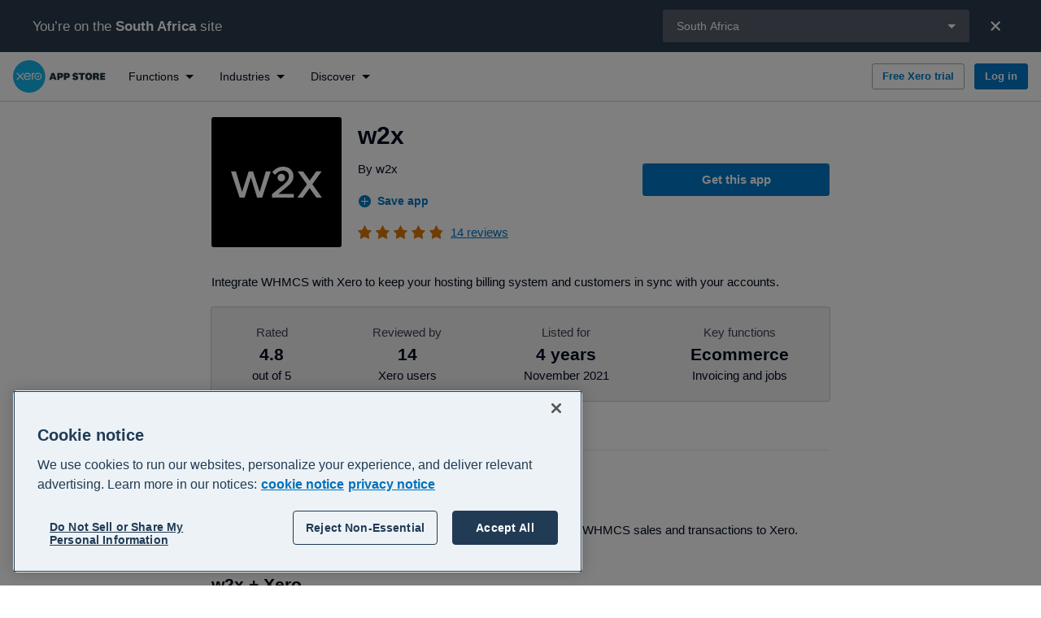

--- FILE ---
content_type: text/html; charset=utf-8
request_url: https://apps.xero.com/za/app/w2x
body_size: 52709
content:
<!DOCTYPE html>
<html lang="en">
<head>
    <base href="/">
    <meta charset="utf-8"/>
    <meta name="viewport" content="width=device-width, initial-scale=1, shrink-to-fit=no">
    <link rel="icon" href="/favicon.ico">
    
    <script type="text/javascript" src="https://apps.xero.com/public/cd77a3fc75473d513f936812fd3590edcd6f60bac293"  ></script><script defer src="/newrelic/newrelic.1271.prod.js"></script>

    <link rel="stylesheet" href="https://edge.xero.com/style/xui/21.5.0/xui.min.css"/>
    <title data-react-helmet="true">w2x Xero Integration Reviews &amp; Features — Xero App Store ZA</title>
    <meta data-react-helmet="true" content="website" property="og:type"/><meta data-react-helmet="true" content="Xero" property="og:site_name"/><meta data-react-helmet="true" content="summary" property="twitter:card"/><meta data-react-helmet="true" content="L1dCeuchdJ-i-fhL5VnVCc-R0fQPp_jFrppwwwYzvpY" name="google-site-verification"/><meta data-react-helmet="true" content="Integrate WHMCS with Xero to keep your hosting billing system and customers in sync with your accounts." name="description"/><meta data-react-helmet="true" content="w2x Xero Integration Reviews &amp; Features — Xero App Store ZA" property="og:title"/><meta data-react-helmet="true" content="https://apps.xero.com/za/app/w2x" property="og:url"/><meta data-react-helmet="true" content="Integrate WHMCS with Xero to keep your hosting billing system and customers in sync with your accounts." property="og:description"/><meta data-react-helmet="true" content="https://images.ctfassets.net/8y4on51kf6pi/8cfb3de5-b3fe-4664-99af-284c389fbb9d/504c5dcaf2516959fe52d31dbd982d21/w2x-logo-text-white.svg?fm=png&amp;w=1200&amp;h=630&amp;fit=pad&amp;q=100&amp;bg=rgb:000000" property="og:image"/><meta data-react-helmet="true" content="w2x Xero Integration Reviews &amp; Features — Xero App Store ZA" property="twitter:title"/><meta data-react-helmet="true" content="https://apps.xero.com/za/app/w2x" property="twitter:url"/><meta data-react-helmet="true" content="Integrate WHMCS with Xero to keep your hosting billing system and customers in sync with your accounts." property="twitter:description"/><meta data-react-helmet="true" content="https://images.ctfassets.net/8y4on51kf6pi/8cfb3de5-b3fe-4664-99af-284c389fbb9d/504c5dcaf2516959fe52d31dbd982d21/w2x-logo-text-white.svg?fm=png&amp;w=1200&amp;h=630&amp;fit=pad&amp;q=100&amp;bg=rgb:000000" property="twitter:image"/>
    <link data-react-helmet="true" href="https://apps.xero.com/za/app/w2x" rel="canonical"/><link data-react-helmet="true" href="https://apps.xero.com/nz/app/w2x" hrefLang="en-nz" rel="alternate"/><link data-react-helmet="true" href="https://apps.xero.com/app/w2x" hrefLang="x-default" rel="alternate"/><link data-react-helmet="true" href="https://apps.xero.com/id/app/w2x" hrefLang="en-id" rel="alternate"/><link data-react-helmet="true" href="https://apps.xero.com/ca/app/w2x" hrefLang="en-ca" rel="alternate"/><link data-react-helmet="true" href="https://apps.xero.com/us/app/w2x" hrefLang="en-us" rel="alternate"/><link data-react-helmet="true" href="https://apps.xero.com/au/app/w2x" hrefLang="en-au" rel="alternate"/><link data-react-helmet="true" href="https://apps.xero.com/hk/app/w2x" hrefLang="en-hk" rel="alternate"/><link data-react-helmet="true" href="https://apps.xero.com/my/app/w2x" hrefLang="en-my" rel="alternate"/><link data-react-helmet="true" href="https://apps.xero.com/uk/app/w2x" hrefLang="en-gb" rel="alternate"/><link data-react-helmet="true" href="https://apps.xero.com/za/app/w2x" hrefLang="en-za" rel="alternate"/><link data-react-helmet="true" href="https://apps.xero.com/sg/app/w2x" hrefLang="en-sg" rel="alternate"/><link data-react-helmet="true" href="https://apps.xero.com/ph/app/w2x" hrefLang="en-ph" rel="alternate"/><link data-react-helmet="true" href="https://apps.xero.com/ie/app/w2x" hrefLang="en-ie" rel="alternate"/>
    
    <link rel="stylesheet" href="app.2f8469867c.css"/>

    
    <!-- Google Tag Manager -->
    <script>(function(w,d,s,l,i){w[l]=w[l]||[];w[l].push({'gtm.start':
    new Date().getTime(),event:'gtm.js'});var f=d.getElementsByTagName(s)[0],
    j=d.createElement(s),dl=l!='dataLayer'?'&l='+l:'';j.async=true;j.src=
    'https://www.googletagmanager.com/gtm.js?id='+i+dl+ '&gtm_auth=VQpvOQR4LtPQauuWqPpO8g&gtm_preview=env-1&gtm_cookies_win=x';f.parentNode.insertBefore(j,f);
    })(window,document,'script','dataLayer','GTM-WNGQPNZ');</script>
    <!-- End Google Tag Manager -->

    
    <script src="https://edge.xero.com/identity/client/1.1.8/identity.js"></script>

    
    <script src="https://edge.xero.com/beanie/1.x/analytics.js"></script>

    
    <script>
    window.statsigOptions = {
        environment: {
            tier: "production"
        }
    }
</script>
    <script type="text/javascript" src="https://cdn.jsdelivr.net/npm/statsig-sidecar/dist/index.js?apikey=client-4aFPXbfgxye0fz3BzicE8SYYFrx9S6vx553sF1Yzljb"></script>

    
    <!-- OneTrust -->
    <script
        src="https://cdn-au.onetrust.com/scripttemplates/otSDKStub.js"
        data-document-language="true"
        data-domain-script="bfccd246-b55c-4d64-a8d2-ba9b2a5f2150"
        type="text/javascript"
        id="onetrust-script"
    ></script>
    <script
        id="onetrust-wrapper"
        type="text/javascript"
    >
        function OptanonWrapper() {
            // Dispatch event for client components to detect
            // This is also run on first load, it's better we remove all cookies
            // before users give their explicit consent
            document.dispatchEvent(new Event("OneTrustGroupsUpdated"));
        }
    </script>
    <!-- End OneTrust -->

</head>
<body class="xui-body">


<script id="mp-redux-state" type="application/json">
  {"appState":{"coveoSearchToken":"eyJhbGciOiJIUzI1NiJ9.[base64].yDWBzhPlJ52A0FEs7Cdoh0U9S2wmCQd18OxiGvcKJGo","darkMode":false,"error":null,"initialRoute":"/za/app/w2x","mobileSideNavVisible":false,"redirectUrl":null,"region":"za","shortCode":"","sideNavFilter":{"type":"all","id":""},"timeoutModalVisible":false,"xeroNavigation":null},"appStackState":{"appStack":[],"appStackQuizPageSections":[]},"appListingState":{"appListing":{"entryId":"8c5b77c3-6518-43a2-9b15-c2561ac10eff","appId":"ae76d564-373e-4adb-b077-889e1d1fd828","appClientId":"803AC666FD1741079531F7F0D9349A8C","salesforceId":"ae76d564-373e-4adb-b077-889e1d1fd828","slug":"w2x","name":"w2x","phoneNumber":"","supportEmail":"support@w2x.io","contactSupportUrl":"https://my.w2x.io","shortDescription":"Integrate WHMCS with Xero to keep your hosting billing system and customers in sync with your accounts.","about":"Save countless hours of bookkeeping by automatically importing your WHMCS sales and transactions to Xero.\n","integrationDetails":"Highly rated and trusted since 2010, our module will enable you to:\n\n- Send WHMCS Contacts to Xero\n- Send WHMCS Invoices to Xero\n- Send WHMCS Payments to Xero\n- Send/Receive Payments to and from Xero\n\nFeatures include:\n\n- Support for single tax rate invoices (including VAT, VAT MOSS & GST)\n- Multi-currency Support (if base currencies match)\n- Highly configurable but easy to install\n- Email invoices from Xero\n- FREE on-going support","integrationDetailsXeroHq":null,"gettingStarted":"Download and install the module to start syncing today!","gettingStartedXeroHq":null,"aboutUrl":"https://w2x.io","gettingStartedUrl":"https://my.w2x.io/knowledgebase/24/Installation-and-Upgrade-Instructions.html","landingPageUrl":null,"internalLandingPageSlug":null,"purchaseUrl":"https://my.w2x.io/index.php?m=signupwithxero","reviewUrl":null,"facebookUrl":"","twitterUrl":"","linkedInUrl":"","instagramUrl":"","developer":{"name":"w2x","developerId":"w2x","website":"https://w2x.io","logo":{"name":"w2x-app-logo","hexColor":"#000000","fileName":"w2x-logo-text-white.svg","url":"//images.ctfassets.net/8y4on51kf6pi/8cfb3de5-b3fe-4664-99af-284c389fbb9d/504c5dcaf2516959fe52d31dbd982d21/w2x-logo-text-white.svg","iconUrl":null}},"logo":{"name":"w2x-app-logo","hexColor":"#000000","fileName":"w2x-logo-text-white.svg","url":"//images.ctfassets.net/8y4on51kf6pi/8cfb3de5-b3fe-4664-99af-284c389fbb9d/504c5dcaf2516959fe52d31dbd982d21/w2x-logo-text-white.svg","iconUrl":null},"video":{"id":null,"name":null,"vendor":null,"placeholder":{"title":null,"fileName":null,"url":null}},"listedDate":"2021-11-12T16:32:19Z","dataFlow":[],"functions":[{"id":"ecommerce","name":"Ecommerce","alternativeName":null,"description":"Bring your online sales and accounting together with ecommerce apps that integrate with Xero. Sync sales directly from all the top channels into your Xero account and spend more time growing your sales and less time managing your finances.","fileName":null,"fileUrl":null},{"id":"invoicing-jobs","name":"Invoicing and jobs","alternativeName":null,"description":"Spend more time on the job and less time filing paperwork with job management software that directly integrates with your accounting software. Track the progress of projects, manage expenses and contractors, submit quotes and get paid sooner. ","fileName":null,"fileUrl":null}],"screenshots":[{"title":"w2x-screenshot-my.edgehosting.uk-2021.11.12-16_22_52.png","fileName":"screenshot-my.edgehosting.uk-2021.11.12-16_22_52.png","url":"//images.ctfassets.net/8y4on51kf6pi/56a8ee3c-df40-4999-bcfc-047668a340bc/8e08f89ae3d8c13b2fa5df06f5006d65/screenshot-my.edgehosting.uk-2021.11.12-16_22_52.png"},{"title":"w2x-screenshot-my.edgehosting.uk-2021.11.12-16_26_38.png","fileName":"screenshot-my.edgehosting.uk-2021.11.12-16_26_38.png","url":"//images.ctfassets.net/8y4on51kf6pi/dba38679-10bf-4a78-989f-ac9f163b2ec9/225129eb319683bdef23be5d6370276c/screenshot-my.edgehosting.uk-2021.11.12-16_26_38.png"},{"title":"w2x-screenshot-my.edgehosting.uk-2021.11.12-16_28_30.png","fileName":"screenshot-my.edgehosting.uk-2021.11.12-16_28_30.png","url":"//images.ctfassets.net/8y4on51kf6pi/00e4775d-5287-4105-8d1e-c8884d543eae/41a1c9ffdb650c463337d3d4ca3286ad/screenshot-my.edgehosting.uk-2021.11.12-16_28_30.png"}],"industries":[{"id":"retail","name":"Retail","description":"Optimise and grow your business with retail software that connects to Xero. These retail management apps and systems help save time by integrating with your Xero data and streamlining day-to-day operations across everything from inventory to payments.","fileName":null,"fileUrl":null},{"id":"professional-services","name":"Professional services","description":"Run your agency, practice or consulting business at maximum efficiency with professional services apps that connect to Xero. Set up seamless customer and staff communications with software made to track client requests, sync invoicing and automate tasks.","fileName":null,"fileUrl":null},{"id":"accounting","name":"Accounting","description":"Level up your practice with cloud-based accounting software and apps that integrate with Xero. Accounting apps can extend and customise some of your favourite Xero features, including reporting, forecasting and tracking of bills and expenses.","fileName":null,"fileUrl":null}],"languages":[{"name":"English","localeIdentifier":"en"}],"regions":[{"name":"New Zealand","countryCode":"nz","region":"nz"},{"name":"Global","countryCode":"global","region":"global"},{"name":"Indonesia","countryCode":"id","region":"id"},{"name":"Canada","countryCode":"ca","region":"ca"},{"name":"United States","countryCode":"us","region":"us"},{"name":"Australia","countryCode":"au","region":"au"},{"name":"Hong Kong","countryCode":"hk","region":"hk"},{"name":"Malaysia","countryCode":"my","region":"my"},{"name":"United Kingdom","countryCode":"gb","region":"uk"},{"name":"South Africa","countryCode":"za","region":"za"},{"name":"Singapore","countryCode":"sg","region":"sg"},{"name":"Philippines","countryCode":"ph","region":"ph"},{"name":"Ireland","countryCode":"ie","region":"ie"}],"supportedRegions":[{"name":"New Zealand","countryCode":"nz","region":"nz"},{"name":"Global","countryCode":"global","region":"global"},{"name":"Indonesia","countryCode":"id","region":"id"},{"name":"Canada","countryCode":"ca","region":"ca"},{"name":"United States","countryCode":"us","region":"us"},{"name":"Australia","countryCode":"au","region":"au"},{"name":"Hong Kong","countryCode":"hk","region":"hk"},{"name":"Malaysia","countryCode":"my","region":"my"},{"name":"United Kingdom","countryCode":"gb","region":"uk"},{"name":"South Africa","countryCode":"za","region":"za"},{"name":"Singapore","countryCode":"sg","region":"sg"},{"name":"Philippines","countryCode":"ph","region":"ph"},{"name":"Ireland","countryCode":"ie","region":"ie"}],"rating":4.85,"reviewCount":14,"reviewSummary":{"appEntryId":"8c5b77c3-6518-43a2-9b15-c2561ac10eff","count":14,"average":4.85,"ratingCounts":[{"rating":0,"count":1},{"rating":1,"count":0},{"rating":2,"count":0},{"rating":3,"count":1},{"rating":4,"count":0},{"rating":5,"count":12}]},"hasSingleSignUp":true,"hasFreeTrial":false,"freeTrialDurationDays":null,"isFeaturedApp":false,"revenueTypeCode":"RS","seoTitle":null,"pricing":null,"keyInformation":[{"mainPointData":"4.8","priority":1,"subPointData":"","type":"RATING"},{"mainPointData":"14","priority":2,"subPointData":"","type":"REVIEW_COUNT"},{"mainPointData":"4 years","priority":7,"subPointData":"November 2021","type":"LISTED_DATE"},{"mainPointData":"Ecommerce","priority":8,"subPointData":"Invoicing and jobs","type":"FUNCTIONS"},{"mainPointData":"Retail","priority":9,"subPointData":"Professional services","type":"INDUSTRIES"}],"disablePricing":false,"jtbdTasks":[{"name":"Receive invoices or bills","code":"L2.7B.1"},{"name":"Maintain client contact details","code":"L2.4D.4"},{"name":"Billing and Payments","code":"L1.32D"},{"name":"Invoicing and debt collection","code":"L1.32C"},{"name":"Review or adjust record keeping","code":"L2.32A.3"},{"name":"Manage data and documents","code":"L2.32A.2"},{"name":"Keep records up to date","code":"L2.32A.1"},{"name":"Manage data and documents","code":"L1.32A"},{"name":"Record keeping","code":"L1.7C"},{"name":"Invoicing and debt collection","code":"L1.7A"},{"name":"Raise and send invoices ","code":"L2.3C.2"},{"name":"Receive payments","code":"L2.3C.3"}],"funktions":[{"id":"ecommerce","name":"Ecommerce","alternativeName":null,"description":"Bring your online sales and accounting together with ecommerce apps that integrate with Xero. Sync sales directly from all the top channels into your Xero account and spend more time growing your sales and less time managing your finances.","fileName":null,"fileUrl":null},{"id":"invoicing-jobs","name":"Invoicing and jobs","alternativeName":null,"description":"Spend more time on the job and less time filing paperwork with job management software that directly integrates with your accounting software. Track the progress of projects, manage expenses and contractors, submit quotes and get paid sooner. ","fileName":null,"fileUrl":null}]},"ssuUrl":null},"appSummaryState":{"appSummaries":[{"entryId":"app-a2x-for-amazon","appId":"5c88b393-de64-4873-9370-87596a18a143","salesforceId":"5c88b393-de64-4873-9370-87596a18a143","slug":"a2x","name":"A2X","hasListing":true,"about":"A2X is for ecommerce businesses, accountants, and bookkeepers. If you sell on Shopify, Amazon, Walmart, eBay, PayPal, or Etsy, A2X has you covered.\n\n__Save hundreds of hours… & headaches__\nSince 2014, A2X users saved between 2-20 hours/month on their ecommerce accounting. Accurate books keep the tax-(wo)man happy and are crucial if you ever wish to sell your business.\n\n__Automagic accounting sync__\nNever waste another minute manually matching bookkeeping entries. A2X automatically posts settlement summaries to Xero, with all income/expenses automatically corresponding with your payouts - reconciling perfectly. A2X splits out settlements, even if they span over 2 months.\n\n__Gold Standard accounting accuracy for better business decisions__\n1000s of accountants and bookkeepers refer to A2X as the ‘Gold Standard’ for ecommerce accounting: A2X organizes your books in a few clicks – using accrual accounting – giving you a clear picture of how value is flowing through your business. \n\n__With A2X, it's easier to make sense of your Amazon, Shopify, Walmart, eBay, PayPal, and Etsy financials. It's free to try and you can get set up in minutes.__\n\n__A2X for Shopify__ posts Shopify sales automatically to Xero and reconciles your payouts, so you know everything has been accounted for correctly. \n\n__A2X for Amazon__ posts Amazon sales and fees to Xero and reconciles to settlement deposits. Supports Amazon marketplaces worldwide. A2X saves you hours of reconciling Amazon settlements each month. Eliminate Amazon spreadsheet accounting, which is error-prone and time-consuming.\n \n__A2X for eBay__ posts your eBay sales automatically to Xero, and reconciles eBay Managed Payments payouts so that you know everything has been accounted for correctly. \n \n__A2X for Etsy__ posts Etsy sales automatically to Xero and reconciles payouts so that you know everything has been accounted for correctly. \n \n__A2X for Walmart__ posts Walmart marketplace sales and fees to Xero simply, reconciling to settlement deposits. A2X saves you hours, by eliminating Walmart spreadsheet accounting (error-prone and time-consuming). \n\n__A2X for PayPal__reconciles your PayPal payouts to the originating sales transactions across your Shopify store or any online store that supports PayPal — scaling to handle thousands of transactions and supporting multi-currency wallets for multi-channel sellers.\n \n__A2X supports Amazon Pay__ reconciles your Amazon Pay payouts to the originating sales transactions across your Shopify, WooCommerce, BigCommerce or any online store platform that supports Amazon Pay.\n \n__Sell on multiple channels?__ A2X Multi is for ecommerce businesses selling in multiple regions, countries, or channels (e.g. Amazon + Shopify). Pick and choose from the A2X ecosystem and manage your sales and fees accounting from within the same A2X dashboard.","description":"A2X automates ecommerce accounting into Xero for sellers on Shopify, Amazon, eBay, Etsy, Walmart, and PayPal. Trusted by 1000s of the world's leading ecommerce accounting professionals. Recent Awards: Xero Practice App of the Year!","landingPageUrl":null,"internalLandingPageSlug":null,"reviewUrl":null,"logo":{"name":"A2X-app-logo","hexColor":"#2C2E8B","fileName":"a2x.svg","url":"//images.ctfassets.net/8y4on51kf6pi/a2x-for-amazon-logo-image/eb17a88dc66930a1abe1c78fa8aea99e/a2x.svg","iconUrl":null},"industries":[{"id":"retail","name":"Retail","description":"Optimise and grow your business with retail software that connects to Xero. These retail management apps and systems help save time by integrating with your Xero data and streamlining day-to-day operations across everything from inventory to payments.","fileName":null,"fileUrl":null}],"functions":[{"id":"ecommerce","name":"Ecommerce","alternativeName":null,"description":"Bring your online sales and accounting together with ecommerce apps that integrate with Xero. Sync sales directly from all the top channels into your Xero account and spend more time growing your sales and less time managing your finances.","fileName":null,"fileUrl":null},{"id":"accountant-tools-extras","name":"Accountant tools","alternativeName":null,"description":"Looking to improve your accounting practice’s efficiency and offer even more to your clients? Explore the range of apps and accounting tools that integrate with Xero to help you do even more - from automatically tidying data to advanced reporting. ","fileName":null,"fileUrl":null}],"regions":[{"name":"United Kingdom","countryCode":"gb","region":"uk"},{"name":"New Zealand","countryCode":"nz","region":"nz"},{"name":"Global","countryCode":"global","region":"global"},{"name":"Canada","countryCode":"ca","region":"ca"},{"name":"United States","countryCode":"us","region":"us"},{"name":"Australia","countryCode":"au","region":"au"},{"name":"Hong Kong","countryCode":"hk","region":"hk"},{"name":"Malaysia","countryCode":"my","region":"my"},{"name":"South Africa","countryCode":"za","region":"za"},{"name":"Singapore","countryCode":"sg","region":"sg"},{"name":"Philippines","countryCode":"ph","region":"ph"},{"name":"Ireland","countryCode":"ie","region":"ie"}],"rating":4.96,"reviewCount":874,"sortOrder":6172,"ranking":100,"hasSingleSignUp":true,"hasFreeTrial":true,"freeTrialDurationDays":null,"isFeaturedApp":true,"funktions":[{"id":"ecommerce","name":"Ecommerce","alternativeName":null,"description":"Bring your online sales and accounting together with ecommerce apps that integrate with Xero. Sync sales directly from all the top channels into your Xero account and spend more time growing your sales and less time managing your finances.","fileName":null,"fileUrl":null},{"id":"accountant-tools-extras","name":"Accountant tools","alternativeName":null,"description":"Looking to improve your accounting practice’s efficiency and offer even more to your clients? Explore the range of apps and accounting tools that integrate with Xero to help you do even more - from automatically tidying data to advanced reporting. ","fileName":null,"fileUrl":null}]},{"entryId":"app-dear-inventory","appId":"7b869898-64b0-489b-8815-d410cb787905","salesforceId":"7b869898-64b0-489b-8815-d410cb787905","slug":"cin7-core","name":"Cin7 Core","hasListing":true,"about":"Cin7 Core is an app that makes enterprise-level inventory management software, manufacturing, sales integration, reporting, and automation accessible to all businesses. \n\nThe simplest, most comprehensive solution to help you reach your business goals quicker and easier. Cin7 Core gives you the power to manage your entire business in one place and will scale as big as you want to grow.\n\nCin7 Core was designed just for manufacturers and product sellers. Great for small businesses of all types. \n\nInventory management – Easily manage your inventory, see in-depth sales reports on the go, and track stock movements down to the finest detail.\n\nPoint of sale – Simplified point-of-sale technology allows you to track sales, market to customers, and sell anywhere using familiar hardware like iPads.\n\nB2B Portal – Reach more customers and give them the freedom to manage their orders with your own branded B2B Portal.\n\nCommerce integration – Download products into Cin7 Core and gain visibility into stock across all online sales channels like Amazon and Shopify.\n\nAccounting efficiency – Use the native Cin7 Core Accounting module for basic functionality or amplify its power with Quickbooks Online or Xero.\n\nRobust reporting – Leverage more than 70 customizable reports to get a deeper understanding of your sales, purchases, inventory, production and financial data.\n\nCore helps you achieve complete visibility of sales across all channels. Integrations with online stores and shipping platforms help you reach more customers and increase sales. Everything is in one system at a fraction of the cost of ERPs.","description":"Cin7 Core is the #1 choice for businesses that want to manage all products, customers, suppliers, contacts, purchases and sales in one easy-to-use system. Try now with a 14 day free trial! ","landingPageUrl":null,"internalLandingPageSlug":null,"reviewUrl":null,"logo":{"name":"Cin7 Core-app-logo","hexColor":"#5fc3a1","fileName":"Core_White.svg","url":"//images.ctfassets.net/8y4on51kf6pi/c40cdc4f-24aa-4b9d-bb5a-5d43bee8cd3f/7b520c8518f3ae1732ef19000d804a0d/Core_White.svg","iconUrl":null},"industries":[{"id":"retail","name":"Retail","description":"Optimise and grow your business with retail software that connects to Xero. These retail management apps and systems help save time by integrating with your Xero data and streamlining day-to-day operations across everything from inventory to payments.","fileName":null,"fileUrl":null},{"id":"manufacturing","name":"Manufacturing","description":"Create new efficiencies with cloud-based manufacturing software. Automate daily operations, easily manage your production planning, supply chain and streamline financial updates with MRP software and manufacturing apps that integrate with Xero.","fileName":null,"fileUrl":null},{"id":"accounting","name":"Accounting","description":"Level up your practice with cloud-based accounting software and apps that integrate with Xero. Accounting apps can extend and customise some of your favourite Xero features, including reporting, forecasting and tracking of bills and expenses.","fileName":null,"fileUrl":null}],"functions":[{"id":"ecommerce","name":"Ecommerce","alternativeName":null,"description":"Bring your online sales and accounting together with ecommerce apps that integrate with Xero. Sync sales directly from all the top channels into your Xero account and spend more time growing your sales and less time managing your finances.","fileName":null,"fileUrl":null},{"id":"inventory","name":"Inventory","alternativeName":null,"description":"Take control of your business with inventory management software designed to remove the guesswork for you and your customers. Gain full visibility over your stock, suppliers and sales and understand your profitability with apps that integrate with Xero.","fileName":null,"fileUrl":null}],"regions":[{"name":"New Zealand","countryCode":"nz","region":"nz"},{"name":"Global","countryCode":"global","region":"global"},{"name":"Indonesia","countryCode":"id","region":"id"},{"name":"Canada","countryCode":"ca","region":"ca"},{"name":"United States","countryCode":"us","region":"us"},{"name":"Australia","countryCode":"au","region":"au"},{"name":"Hong Kong","countryCode":"hk","region":"hk"},{"name":"Malaysia","countryCode":"my","region":"my"},{"name":"United Kingdom","countryCode":"gb","region":"uk"},{"name":"South Africa","countryCode":"za","region":"za"},{"name":"Singapore","countryCode":"sg","region":"sg"},{"name":"Philippines","countryCode":"ph","region":"ph"},{"name":"Ireland","countryCode":"ie","region":"ie"}],"rating":4.42,"reviewCount":192,"sortOrder":3448,"ranking":100,"hasSingleSignUp":true,"hasFreeTrial":true,"freeTrialDurationDays":14,"isFeaturedApp":true,"funktions":[{"id":"ecommerce","name":"Ecommerce","alternativeName":null,"description":"Bring your online sales and accounting together with ecommerce apps that integrate with Xero. Sync sales directly from all the top channels into your Xero account and spend more time growing your sales and less time managing your finances.","fileName":null,"fileUrl":null},{"id":"inventory","name":"Inventory","alternativeName":null,"description":"Take control of your business with inventory management software designed to remove the guesswork for you and your customers. Gain full visibility over your stock, suppliers and sales and understand your profitability with apps that integrate with Xero.","fileName":null,"fileUrl":null}]},{"entryId":"66nf0xgP3TxZVjg55CDUj2","appId":"6975644d-f5f3-4c0c-a15e-11cc050951bd","salesforceId":"6975644d-f5f3-4c0c-a15e-11cc050951bd","slug":"parex-bridge","name":"Parex Bridge","hasListing":true,"about":"#Daily Automated Sync\nExport all your eCommerce Orders, Products & Customer data to Xero Automatically. You can choose your data to Xero automatically or prefer to do it manually at your convenience.\n\n#Order Sync\nYou may have prepaid orders, or might have orders for which payment will be received later. With your app, you do not have to worry about. The Order sync will happen as it is in your eCommerce store account. If a payment is received later on, it will be updated in Xero at that time. Also, cancellations & refunds are synced appropriately.\n\n#Products\nWhen our app syncs the  eCommerce sales to Xero, it will also sync the associated products to Xero using the details in the order in eCommerce platform. Currently, we sync only the products associated with the orders that are synced. If you require all products (upto 1000 variants) to be synced without them being a part of the order, do let us know. \n\n#Customers\nYou may choose whether you want to create an individual customer in Xero for all your customers or you can select to sync all orders under one dummy customer.  If you select the former, all your customers are entered into Xero as well during the order sync.\n\n#Tax & Shipping lines\nWe have you covered. We will even sync the Tax lines & Shipping line items to your Xero Account.\n\n#Inventory Sync Add-on Feature\nIf you would like to sync your inventory quantities between Xero and Shopify, we have an inventory sync add-on feature, which will sync product quantities from Xero to Shopify.\n\nThis app is suitable for stores based in or charging in the following countries: Australia,  United Kingdom, United States, New Zealand, South Africa, Ireland and Canada.\n\n#Install our app, sit back and Relax.","description":"Integrate your eCommerce data to your Xero account.\nShopify, BigCommerce, ebay, Amazon, Wix, Woocommerce, Squarespace, etc\n\nOur app will sync all your Customers, Products, and Orders from eCommerce to Xero. You can choose to do it automatically or initiate it yourself.","landingPageUrl":null,"internalLandingPageSlug":null,"reviewUrl":null,"logo":{"name":"parex-bridge-logo","hexColor":"#98cc33","fileName":"parex.svg","url":"//images.ctfassets.net/8y4on51kf6pi/5NyuOuLubGiaQskXL3urvR/33b79e2cea995419c523c2fc3cebaa51/parex.svg","iconUrl":null},"industries":[{"id":"retail","name":"Retail","description":"Optimise and grow your business with retail software that connects to Xero. These retail management apps and systems help save time by integrating with your Xero data and streamlining day-to-day operations across everything from inventory to payments.","fileName":null,"fileUrl":null}],"functions":[{"id":"ecommerce","name":"Ecommerce","alternativeName":null,"description":"Bring your online sales and accounting together with ecommerce apps that integrate with Xero. Sync sales directly from all the top channels into your Xero account and spend more time growing your sales and less time managing your finances.","fileName":null,"fileUrl":null}],"regions":[{"name":"Australia","countryCode":"au","region":"au"},{"name":"Canada","countryCode":"ca","region":"ca"},{"name":"Global","countryCode":"global","region":"global"},{"name":"Hong Kong","countryCode":"hk","region":"hk"},{"name":"Indonesia","countryCode":"id","region":"id"},{"name":"Ireland","countryCode":"ie","region":"ie"},{"name":"Malaysia","countryCode":"my","region":"my"},{"name":"New Zealand","countryCode":"nz","region":"nz"},{"name":"Philippines","countryCode":"ph","region":"ph"},{"name":"Singapore","countryCode":"sg","region":"sg"},{"name":"South Africa","countryCode":"za","region":"za"},{"name":"United Kingdom","countryCode":"gb","region":"uk"},{"name":"United States","countryCode":"us","region":"us"}],"rating":4.92,"reviewCount":244,"sortOrder":3200,"ranking":100,"hasSingleSignUp":true,"hasFreeTrial":false,"freeTrialDurationDays":null,"isFeaturedApp":true,"funktions":[{"id":"ecommerce","name":"Ecommerce","alternativeName":null,"description":"Bring your online sales and accounting together with ecommerce apps that integrate with Xero. Sync sales directly from all the top channels into your Xero account and spend more time growing your sales and less time managing your finances.","fileName":null,"fileUrl":null}]},{"entryId":"8cda8a71-4667-4be0-b692-062f76023ff2","appId":"1f7af806-a781-430b-857b-617bfe1dacdb","salesforceId":"1f7af806-a781-430b-857b-617bfe1dacdb","slug":"etsy","name":"Etsy","hasListing":true,"about":"Running a successful Etsy shop should be about your craft, not your bookkeeping. Etsy is a vibrant marketplace for millions of creators to sell unique and creative goods to a global audience. It's designed to bring creativity and customers together, allowing you to build a thriving business based on your passion. ","description":"Automate your Etsy sales data directly into Xero for easy accounting. This free integration syncs sales, payouts, and fees, eliminating manual data entry, streamlining reconciliation of deposits and giving you a real-time view of your finances.","landingPageUrl":null,"internalLandingPageSlug":null,"reviewUrl":null,"logo":{"name":"Etsy-app-logo","hexColor":"#F45800","fileName":"Etsy_logo.svg","url":"//images.ctfassets.net/8y4on51kf6pi/2Fqqq5LUACYFEz83xyu1oT/1cdb1beefa73ff181d9d230bcafdf611/Etsy_logo.svg","iconUrl":null},"industries":[{"id":"retail","name":"Retail","description":"Optimise and grow your business with retail software that connects to Xero. These retail management apps and systems help save time by integrating with your Xero data and streamlining day-to-day operations across everything from inventory to payments.","fileName":null,"fileUrl":null}],"functions":[{"id":"ecommerce","name":"Ecommerce","alternativeName":null,"description":"Bring your online sales and accounting together with ecommerce apps that integrate with Xero. Sync sales directly from all the top channels into your Xero account and spend more time growing your sales and less time managing your finances.","fileName":null,"fileUrl":null}],"regions":[{"name":"Australia","countryCode":"au","region":"au"},{"name":"United Kingdom","countryCode":"gb","region":"uk"},{"name":"New Zealand","countryCode":"nz","region":"nz"},{"name":"Global","countryCode":"global","region":"global"},{"name":"Canada","countryCode":"ca","region":"ca"},{"name":"United States","countryCode":"us","region":"us"},{"name":"Ireland","countryCode":"ie","region":"ie"},{"name":"Philippines","countryCode":"ph","region":"ph"},{"name":"Singapore","countryCode":"sg","region":"sg"},{"name":"South Africa","countryCode":"za","region":"za"},{"name":"Malaysia","countryCode":"my","region":"my"},{"name":"Hong Kong","countryCode":"hk","region":"hk"},{"name":"Indonesia","countryCode":"id","region":"id"}],"rating":5,"reviewCount":4,"sortOrder":2092,"ranking":100,"hasSingleSignUp":true,"hasFreeTrial":false,"freeTrialDurationDays":null,"isFeaturedApp":true,"funktions":[{"id":"ecommerce","name":"Ecommerce","alternativeName":null,"description":"Bring your online sales and accounting together with ecommerce apps that integrate with Xero. Sync sales directly from all the top channels into your Xero account and spend more time growing your sales and less time managing your finances.","fileName":null,"fileUrl":null}]}],"appSummary":null,"funktionsMetadata":[],"industriesMetadata":[],"pagination":null},"billingState":{"organisationDetails":null,"organisationDetailsLoadingStatus":"idle","organisationDetailsError":null},"collectionState":{"collection":null,"pagination":null},"connectedAppsState":{"connectedApps":[],"connectedAppsLoadingStatus":"idle"},"connectionState":{"connection":null,"connections":[],"connectionsLoadingStatus":"success","pagination":null},"devPartnerState":{"devPartners":[],"pagination":null},"discoveryState":{"items":[{"name":"Get started with apps","slug":"apps-101","contentType":"landingPage","regions":[{"name":"New Zealand","countryCode":"NZ"},{"name":"United Kingdom","countryCode":"GB"},{"name":"Australia","countryCode":"AU"},{"name":"Global","countryCode":"global"},{"name":"Indonesia","countryCode":"ID"},{"name":"Canada","countryCode":"CA"},{"name":"United States","countryCode":"US"},{"name":"Hong Kong","countryCode":"HK"},{"name":"Malaysia","countryCode":"MY"},{"name":"South Africa","countryCode":"ZA"},{"name":"Singapore","countryCode":"SG"},{"name":"Philippines","countryCode":"PH"},{"name":"Ireland","countryCode":"IE"}]},{"name":"Apps for advisors","slug":"advisors","contentType":"landingPage","regions":[{"name":"Australia","countryCode":"AU"},{"name":"United Kingdom","countryCode":"GB"},{"name":"New Zealand","countryCode":"NZ"},{"name":"Global","countryCode":"global"},{"name":"Indonesia","countryCode":"ID"},{"name":"Canada","countryCode":"CA"},{"name":"United States","countryCode":"US"},{"name":"Australia","countryCode":"AU"},{"name":"Hong Kong","countryCode":"HK"},{"name":"Malaysia","countryCode":"MY"},{"name":"South Africa","countryCode":"ZA"},{"name":"Singapore","countryCode":"SG"},{"name":"Philippines","countryCode":"PH"},{"name":"Ireland","countryCode":"IE"}]},{"name":"Recommend apps to your clients ","slug":"recommend-apps-to-clients","contentType":"landingPage","regions":[{"name":"Australia","countryCode":"AU"},{"name":"United Kingdom","countryCode":"GB"},{"name":"New Zealand","countryCode":"NZ"},{"name":"Global","countryCode":"global"},{"name":"Indonesia","countryCode":"ID"},{"name":"Canada","countryCode":"CA"},{"name":"United States","countryCode":"US"},{"name":"Hong Kong","countryCode":"HK"},{"name":"Malaysia","countryCode":"MY"},{"name":"South Africa","countryCode":"ZA"},{"name":"Singapore","countryCode":"SG"},{"name":"Philippines","countryCode":"PH"},{"name":"Ireland","countryCode":"IE"}]},{"name":"Work smarter with apps powered by AI","slug":"ai-apps","contentType":"landingPage","regions":[{"name":"Australia","countryCode":"AU"},{"name":"United Kingdom","countryCode":"GB"},{"name":"New Zealand","countryCode":"NZ"},{"name":"Canada","countryCode":"CA"},{"name":"United States","countryCode":"US"},{"name":"Singapore","countryCode":"SG"},{"name":"Global","countryCode":"global"},{"name":"Indonesia","countryCode":"ID"},{"name":"Hong Kong","countryCode":"HK"},{"name":"Malaysia","countryCode":"MY"},{"name":"South Africa","countryCode":"ZA"},{"name":"Philippines","countryCode":"PH"},{"name":"Ireland","countryCode":"IE"}]},{"name":"Customer stories","slug":"customer-stories","contentType":"landingPage","regions":[{"name":"Australia","countryCode":"AU"},{"name":"United Kingdom","countryCode":"GB"},{"name":"New Zealand","countryCode":"NZ"},{"name":"Global","countryCode":"global"},{"name":"Indonesia","countryCode":"ID"},{"name":"Canada","countryCode":"CA"},{"name":"United States","countryCode":"US"},{"name":"Hong Kong","countryCode":"HK"},{"name":"Malaysia","countryCode":"MY"},{"name":"Singapore","countryCode":"SG"},{"name":"South Africa","countryCode":"ZA"},{"name":"Philippines","countryCode":"PH"},{"name":"Ireland","countryCode":"IE"}]},{"name":"Featured apps","slug":"featured-apps","contentType":"collection","regions":[{"name":"Australia","countryCode":"AU"},{"name":"Canada","countryCode":"CA"},{"name":"Global","countryCode":"global"},{"name":"Hong Kong","countryCode":"HK"},{"name":"Indonesia","countryCode":"ID"},{"name":"Ireland","countryCode":"IE"},{"name":"Malaysia","countryCode":"MY"},{"name":"New Zealand","countryCode":"NZ"},{"name":"Philippines","countryCode":"PH"},{"name":"Singapore","countryCode":"SG"},{"name":"South Africa","countryCode":"ZA"},{"name":"United Kingdom","countryCode":"GB"},{"name":"United States","countryCode":"US"}]},{"name":"New and noteworthy","slug":"new-and-noteworthy","contentType":"collection","regions":[{"name":"Australia","countryCode":"AU"},{"name":"United Kingdom","countryCode":"GB"},{"name":"New Zealand","countryCode":"NZ"},{"name":"Global","countryCode":"global"},{"name":"Indonesia","countryCode":"ID"},{"name":"Canada","countryCode":"CA"},{"name":"United States","countryCode":"US"},{"name":"Hong Kong","countryCode":"HK"},{"name":"Malaysia","countryCode":"MY"},{"name":"South Africa","countryCode":"ZA"},{"name":"Singapore","countryCode":"SG"},{"name":"Philippines","countryCode":"PH"},{"name":"Ireland","countryCode":"IE"}]},{"name":"Xero-built apps and integrations","slug":"xero-apps","contentType":"collection","regions":[{"name":"Australia","countryCode":"AU"},{"name":"Canada","countryCode":"CA"},{"name":"Global","countryCode":"global"},{"name":"Hong Kong","countryCode":"HK"},{"name":"Indonesia","countryCode":"ID"},{"name":"Ireland","countryCode":"IE"},{"name":"Malaysia","countryCode":"MY"},{"name":"New Zealand","countryCode":"NZ"},{"name":"Philippines","countryCode":"PH"},{"name":"Singapore","countryCode":"SG"},{"name":"South Africa","countryCode":"ZA"},{"name":"United Kingdom","countryCode":"GB"},{"name":"United States","countryCode":"US"}]},{"name":"More app collections","slug":"more-collections","contentType":"landingPage","regions":[{"name":"Global","countryCode":"global"},{"name":"Indonesia","countryCode":"ID"},{"name":"Canada","countryCode":"CA"},{"name":"United States","countryCode":"US"},{"name":"Hong Kong","countryCode":"HK"},{"name":"Malaysia","countryCode":"MY"},{"name":"South Africa","countryCode":"ZA"},{"name":"Singapore","countryCode":"SG"},{"name":"Philippines","countryCode":"PH"},{"name":"Ireland","countryCode":"IE"},{"name":"Australia","countryCode":"AU"},{"name":"United Kingdom","countryCode":"GB"},{"name":"New Zealand","countryCode":"NZ"}]},{"name":"Xero App Awards 2025","slug":"app-awards-2025-gl","contentType":"landingPage","regions":[{"name":"Global","countryCode":"global"},{"name":"South Africa","countryCode":"ZA"}]},{"name":"South Africa Xero App Awards 2025","slug":"app-awards-2025-za","contentType":"landingPage","regions":[{"name":"South Africa","countryCode":"ZA"}]}]},"featureState":{"features":[{"name":"app-marketplace-aa-testing","isEnabled":true,"defaultValue":false},{"name":"app-marketplace-updated-new-relic-script","isEnabled":true,"defaultValue":false},{"name":"app-marketplace-app-stacks-enabled","isEnabled":false,"defaultValue":false},{"name":"billed-different-xass-stripe-tax","isEnabled":true,"defaultValue":false},{"name":"app-marketplace-jtbd-section-enabled","isEnabled":false,"defaultValue":false},{"name":"app-marketplace-shift-jtbd-section","isEnabled":false,"defaultValue":false},{"name":"billed-different-us-tax-billing-details","isEnabled":true,"defaultValue":false},{"name":"app-marketplace-app-store-complex-pricing-enabled","isEnabled":true,"defaultValue":false},{"name":"app-marketplace-app-store-complex-pricing-fetching-enabled","isEnabled":true,"defaultValue":false},{"name":"app-marketplace-disable-beanie-1-connection-started-event","isEnabled":true,"defaultValue":false},{"name":"app-marketplace-disable-beanie-1-listing-viewed-event","isEnabled":true,"defaultValue":false},{"name":"app-marketplace-disable-beanie-1-screen-viewed-event","isEnabled":true,"defaultValue":false},{"name":"navigation-view-new-blue-nav","isEnabled":true,"defaultValue":false},{"name":"app-marketplace-alternative-function-names","isEnabled":true,"defaultValue":false},{"name":"app-marketplace-app-store-pricing","isEnabled":true,"defaultValue":false},{"name":"app-marketplace-statsig-sidecar-enabled","isEnabled":true,"defaultValue":false},{"name":"app-marketplace-cookie-management","isEnabled":true,"defaultValue":false}]},"funktionState":{"funktions":[{"longformContent":null,"seoDescription":"Find all the tools you need to help your accounting practice operate more efficiently.\nCompare software solutions, read verified reviews, trial & buy apps to help you grow your business in the Xero App Store.","seoTitle":"Accountant Tools - Apps for your Accounting & Bookkeeping practice","id":"accountant-tools-extras","name":"Accountant tools","alternativeName":null,"description":"Looking to improve your accounting practice’s efficiency and offer even more to your clients? Explore the range of apps and accounting tools that integrate with Xero to help you do even more - from automatically tidying data to advanced reporting. ","fileName":null,"fileUrl":null},{"longformContent":null,"seoDescription":"Empower your business with integrated banking solutions","seoTitle":"Banking","id":"banking","name":"Banking","alternativeName":null,"description":"Empower your business with integrated banking solutions.","fileName":null,"fileUrl":null},{"longformContent":{"sectionType":"longformContent","title":"Key features and benefits of expense management apps","content":"<h2>What is expense management software?</h2><p>Expense management software takes the hassle out of collecting, tracking and approving expenses in your business. When integrated with Xero, these apps and trackers automate data entry and bookkeeping, freeing you up to focus on other parts of the business.&#160;</p><h2>What are the benefits of expense management software?</h2><ul><li><p><strong>Reduce data entry errors. </strong>No more manually entering data from a document into Xero. Pull details like supplier names, due dates and more from documents of all kinds, automatically. </p></li><li><p><strong>Keep your data organised. </strong>Automatic AI-powered categorisation of expenses keeps your data organised as it feeds into Xero, creating and maintaining tidy books effortlessly.&#160;</p></li></ul><ul><li><p><strong>Easily reimburse and pay. </strong>Staff can capture and submit receipts on the go, and you can easily reimburse them and pay bills with streamlined, automated workflows.&#160; </p></li><li><p><strong>Up-to-date numbers.</strong> When you’re tracking all of your business expenses with an app, your data is always accurate and ready to share with your accountant when they ask for it.&#160;</p></li></ul><h2>What are the typical features of expense management software?</h2><ul><li><p><strong>Receipt and invoice capture.</strong> From paper receipts to PDF invoices attached to emails, it’s simple to collect and file expenses and bills, all in one place.&#160;</p></li><li><p><strong>Data extraction.</strong> Using powerful and accurate AI, these apps can pull information from your bills and expense documents and file it correctly into Xero, without you lifting a finger.</p></li><li><p><strong>On-the-go expense tracking.</strong> Most of this software has mobile app functionality that allows employees to capture receipts and log expenses on the go with their phones. </p></li><li><p><strong>Smooth approval workflows</strong>. From approvals to payments, this type of software allows you to set up custom workflows to automate tedious tasks. </p></li></ul><h2>How expense management apps work with Xero</h2><p>Expense management tracker apps integrate with Xero to eliminate the need for double handling your data, giving you a secure, reliable flow of information between the two systems.&#160;</p><p>&#160;Connecting an expense management tracker to Xero allows you to:</p><ul><li><p>Easily extract data from bills and expenses of all kinds and see it reflected in your Xero account, automatically</p></li><li><p>Synchronise your chart of accounts, purchase orders, tracking categories, tax rates and more across your software, so you have a reliable, single source of truth</p></li><li><p>Keep your financial documents organised and secure</p></li></ul><h2><strong>Find your fit</strong></h2><p>Every expense management software integration with Xero can be different.&#160;</p><p>To learn more, browse through the expense management apps in this category. Click on an app to find detailed information on how it works and integrates with your Xero account, and ratings and reviews by other Xero users. Want to try an app? You can then get started directly from the app listing page in just a few clicks.</p>","backgroundColour":"white"},"seoDescription":"Easily capture and track your expenses and pay bills more efficiently with these apps that connect to Xero.\tCompare software solutions, read verified reviews, trial & buy apps to help you grow your business in the Xero App Store.","seoTitle":"Bills and Expenses Apps - Expense Tracker Apps and Bill Management Software that Integrate with Xero","id":"bills-expenses","name":"Bills and expenses","alternativeName":null,"description":"Easily collect, process, and manage your receipts and invoices with expense tracking and bill payment apps. Expense management software can automatically turn your bills, invoices and more into Xero data, automating data entry to save you time.","fileName":null,"fileUrl":null},{"longformContent":{"sectionType":"longformContent","title":"Key benefits and features of CRM software","content":"<h3><strong>What is CRM software?</strong></h3><p>CRM, or customer relationship management, is a software solution that lets you store and track customer information from one centralised place. </p><p>You can use a CRM system to identify new sales opportunities, create records of all interactions with leads, manage marketing campaigns, and align communication to reach out to customers at the right time, with personalised content.</p><h3><strong>What are the benefits of CRM systems?</strong></h3><ul><li><p><strong>Improved customer service</strong>: Improve customer communication and ensure customer information is available to everyone across the organisation. CRM software can manage contacts and records across all channels, providing the details you and your team need to increase customer satisfaction at every point&#160;</p></li><li><p><strong>Increased sales opportunities</strong>: Synchronise sales processes and help build an effective pipeline. Your sales teams can use a CRM to automate tasks, establish a sales process, and analyse sales data in real time, for a smooth sales experience that closes the deal.&#160;</p></li><li><p><strong>Automation from start to end</strong>: Automation technology is built into CRM tools, so you can feel confident your customers are receiving the right messages and follow ups right on queue. Set up task automation across sales, marketing and customer service to reduce inefficiency across your business and say goodbye to any tasks slipping through the cracks.</p></li></ul><h3><strong>What are the typical features of CRM systems?</strong></h3><ul><li><p><strong>Contact management</strong>: Track customer records and organise detailed information about your prospects and leads to build complete profiles on every customer.&#160;</p></li><li><p><strong>Automation</strong>: Automate marketing and sales tasks, or create workflows with step-by-step rules for different customer actions.&#160;</p></li><li><p><strong>Customisation</strong>: Send personalised marketing and sales offerings based on customer behaviour and preferences</p></li><li><p><strong>Task management</strong>: Assign tasks to specific employees and track performance to reduce inefficiencies and manage workloads..&#160;</p></li><li><p><strong>Advanced analytics</strong>: Get detailed reports and insights on customers, sales processes, marketing campaigns, and performance with real-time insights to inform your next business move.&#160;</p></li></ul><h3><strong>How CRM apps work with Xero</strong></h3><p>Integrating your CRM app with Xero makes it easy to get a full picture of all customer and sales activity with data that flows effortlessly between your Xero account and your CRM.&#160;</p><p>Say goodbye to updating customer information across two platforms manually and hello to detailed customer data that takes personalised sales and communication to another level. Connecting your CRM to Xero can make it easier to:</p><ul><li><p>Instantly sync new and existing contact updates between platforms</p></li><li><p>Draft invoices and update invoice status automatically between your CRM and Xero so you can see what’s sent and move sales along the funnel</p></li><li><p>Keep on top of customer history and purchasing behaviour to quickly set up retargeting offers based on sales</p></li></ul><h3><strong>Find your fit</strong></h3><p>Every CRM apps’ integration with Xero can be different. </p><p>To learn more, browse through the customer relationship management apps in this category. Click on an app to find detailed information on how it works and integrates with your Xero account, and ratings and reviews by other Xero users. Want to try an app? You can then get started directly from the app listing page in just a few clicks.&#160;</p>","backgroundColour":"white"},"seoDescription":"Compare CRM software solutions that connect with Xero, read verified reviews, trial & buy apps to help you grow your business in the Xero App Store.","seoTitle":"CRM Software - CRM Systems that Integrate with Xero","id":"crm","name":"CRM and marketing","alternativeName":null,"description":"Manage sales and customers in one place with CRM software apps that connect to your Xero account for a complete business view. Choose from user-reviewed customer relationship management apps that personalise every touchpoint in your customer's lifecycle.","fileName":null,"fileUrl":null},{"longformContent":{"sectionType":"longformContent","title":"Key benefits and features of carbon accounting apps","content":"<h2><strong>What is carbon accounting software?</strong></h2><p>Sustainability is becoming increasingly important for businesses, and carbon accounting platforms provide a comprehensive way to track emissions so you can prove your environmental credentials to investors, customers, employees and more. Carbon management solutions can automatically log carbon emissions across various areas of your business and identify areas for improvement.&#160;</p><h2><strong>What are the benefits of carbon accounting software?</strong></h2><ul><li><p><strong>Easily measure your emissions. </strong>Take the guesswork out of sustainability in your business. Set clear targets for reducing your greenhouse gas emissions and easily track your progress against your goals, with minimal manual input.&#160;</p></li><li><p><strong>Boost your brand reputation. </strong>Research has shown that <a href=\"https://apps.xero.com/pages/sustainability\" title=\"\"><u>70% of both customers and employees</u></a> favour brands that take climate action, and investors look for businesses with strong environmental, social, and governance (ESG) performance.</p></li><li><p><strong>Meet growing regulatory requirements. </strong>More and more regulatory bodies are mandating carbon emissions reporting. Carbon footprint management platforms help you prepare for any obligations.&#160;</p></li><li><p><strong>Unlock areas for saving. </strong>See which parts of your business are contributing the most to your emissions (and bottom line), so you can make strategic decisions around cutting energy bills and operational costs.&#160;</p></li></ul><h2><strong>What are the typical features of carbon accounting software?</strong></h2><ul><li><p><strong>Automated greenhouse gas accounting. </strong>Connect your existing accounting systems to automatically get a whole-business view of your carbon emissions.</p></li><li><p><strong>Customised recommendations. </strong>Get recommended next steps based on your business’s specific data so you can continue to reduce your emissions and energy costs.</p></li><li><p><strong>Detailed reports. </strong>Easily track your progress toward emissions reduction targets, identify areas for improvement and share professionally presented data with stakeholders.&#160;</p></li><li><p><strong>Benchmarking functionality.</strong> See where your business stands among industry averages and benchmarks.&#160;&#160;</p></li></ul><h2><strong>How carbon accounting software works with Xero</strong></h2><p>Get a complete view of your business’s emissions without lifting a finger when you connect your Xero data with a carbon accounting app.&#160;&#160;</p><p>Emissions are recorded and tracked based on your business expenses and invoicing in Xero, so calculations of your environmental footprint happen automatically as you are doing your day-to-day business. When you connect a carbon accounting platform with Xero you can:&#160;</p><ul><li><p>Automatically gather emissions data from all areas of your business, all the time</p></li><li><p>Simplify sustainability reporting at the end of the month or financial year</p></li><li><p>Get accurate, up-to-date insights based on your specific business activities</p></li></ul><h2><strong>Find your fit</strong></h2><p>Every app’s integration with Xero can be different. To learn more, browse through the apps in this category. Click on an app to find detailed information on how it works and integrates with your Xero account, and see ratings and reviews by other Xero users. Want to try an app? You can then get started directly from the app listing page in just a few clicks.</p>","backgroundColour":"white"},"seoDescription":"Track and manage your business's carbon emissions. Get actionable insights with carbon accounting software that connects to Xero. Compare software solutions, read verified reviews, trial & buy apps to grow your business in the Xero App Store.","seoTitle":"Carbon Accounting and Management Apps - Carbon Footprint Tracking and Management Apps for Small Business that Integrates with Xero","id":"carbon-accounting","name":"Carbon accounting","alternativeName":null,"description":"Manage your greenhouse gas emissions with carbon accounting software that can quantify and track your business’s emissions. Carbon accounting apps connect with Xero to provide accurate, up-to-date sustainability reports based on real-time data. ","fileName":null,"fileUrl":null},{"longformContent":null,"seoDescription":"Quickly convert your data from other accounting software to Xero with these apps that connect to Xero.\n\nCompare software solutions, read verified reviews, trial & buy apps to help you grow your business in the Xero App Store.","seoTitle":"Conversion Apps - Apps that Convert your accounting data from Quickbooks, MYOB, Sage and other accounting platforms to Xero","id":"conversions","name":"Convert data to Xero","alternativeName":null,"description":"Switching to Xero from another accounting application? Conversion apps can help make the transition fast and seamless, converting your data from other accounting software to Xero. ","fileName":null,"fileUrl":null},{"longformContent":null,"seoDescription":"If you’re connecting applications to Xero or building your own, these developers are here to help. \n\nCompare software solutions, read verified reviews, trial & buy apps to help you grow your business in the Xero App Store.","seoTitle":"Custom Integration Partners - Custom Software Development for Xero","id":"custom-made-integration","name":"Custom integrators","alternativeName":null,"description":"Whether you’re connecting applications to Xero or building your own, these developers are here to help. Each has experience working with Xero specifically, so they’re ready to assist with any custom integration solutions that could help your business.","fileName":null,"fileUrl":null},{"longformContent":{"sectionType":"longformContent","title":"Invoice reminder software","content":"<h2>What is payment reminder software?</h2><p>Chasing down invoices can take up a lot of time, and late payments can have a severe effect on your cash flow position. Invoice reminder apps that integrate with Xero tackle this common challenge with features like automated accounts receivable workflows to help you get paid faster, with less hassle. </p><h2>What are the benefits of using invoice reminder apps?\n</h2><ul><li><p><strong>Get paid promptly.</strong> Get additional functionality on top of Xero’s in-built invoice reminders, with features like automated late fees, interest and even early-payment discounts. </p></li><li><p><strong>Spend less time on admin. </strong>Cut down the amount of time you spend chasing down invoices by setting up automated reminders and payment schedules for your customers. </p></li><li><p><strong>Improve customer experience.</strong> Give your customers easy ways to pay invoices and reminders that are suited to their lifestyle and ways of working, no matter where they are. </p></li><li><p><strong>Control your risk. </strong>Avoid exposure to bad debts with features that assess customer credit risk, and offer integrated credit scores or risk profiles.</p></li></ul><h2>What are the typical features I can use with payment reminder software?</h2><ul><li><p><strong>Automated workflows.</strong> Set up automated email, SMS, and other messages to customers about upcoming or overdue payments, reducing manual follow-up efforts. </p></li><li><p><strong>Accounts receivable management.</strong> Streamline processes like invoice chasing, aging analysis, and account reconciliation to maintain more accurate records.</p></li><li><p><strong>Cash flow optimisation.</strong> Features like interest on overdue payments, flexible financing options, and automated statements improve cash flow and reduce debtor days. </p></li><li><p><strong>Customisable communication. </strong>These apps often provide customisable templates for reminders and statements, allowing you to stay consistent and professional with your communication.</p></li><li><p><strong>Real-time reporting. </strong>Get a sense of your cash flow position based on the invoices that have been paid or are yet to be paid in easy-to-generate reports. </p></li></ul><h2>How invoice reminder software works with Xero</h2><p>\nApps build on Xero’s in-built invoice reminder automation with more features to help you chase down invoices and get paid faster. They sync with your customer, invoice and payment data in Xero to allow you to:</p><ul><li><p>Set up invoice reminder workflows that are triggered by invoice status or customer records in Xero - no more manual intervention.</p></li><li><p>Easily pull detailed and accurate insights, such as aging analysis or debtor summaries, based on your current financial data in Xero.</p></li><li><p>Log different types of customer payments, such as payment links or gateways, straight to Xero. </p></li><li><p>Reflect any interest payments or discounts automatically in Xero</p></li></ul><h2>Find your fit</h2><p>\nEvery invoice reminder software integration with Xero can be different. To learn more, browse through the apps in this category. Click on an app to find detailed information on how it works and integrates with your Xero account, and see ratings and reviews by other Xero users. Want to try an app? You can then get started directly from the app listing page in just a few clicks.</p><p></p>","backgroundColour":"white"},"seoDescription":"Compare software solutions, read verified reviews, trial & buy apps to help you grow your business in the Xero App Store.","seoTitle":"Debtor Tracking Apps - Bill Reminder Apps that Integrate with Xero","id":"debtor-tracking","name":"Debtor tracking","alternativeName":"Debtor management","description":"Get paid on time, send payment reminders and gain more control over your cash flow with debtor tracking apps. This type of payment reminder software works with Xero to automate debtor tracking and chasing to help you receive payments faster.","fileName":null,"fileUrl":null},{"longformContent":{"sectionType":"longformContent","title":"Key features and benefits of document management software","content":"<h2>What is document management software?</h2><p>Looking for more accurate data, smoother workflows and easier collaboration in your day-to-day tasks? Implementing a document management system allows you to bring your entire business or practice onto the cloud, so everything you need is accessible at the click of a button.&#160;</p><p>Whether you are running a small business or are an accountant helping small businesses, this type of software can help streamline time-consuming tasks, keep you organised and deliver a high level of service to your customers.&#160;</p><h2>What are the benefits of document management software?</h2><ul><li><p><strong>Control over your files.</strong> Manage contracts, legal documents, invoices and more all in one place, with intuitive categorisation and coding options making it easy to find what you need quickly.&#160;</p></li><li><p><strong>Improved accuracy.</strong> No more manual entry of data or maintaining data in multiple locations. These apps sync to Xero to keep your records up to date and accurate.&#160;</p></li><li><p><strong>Easy collaboration.</strong> Whether collaborating with members of your team on a document or working with a client to get an invoice signed off, replace tedious emails with efficient communication tools and automated workflows.</p></li></ul><h2>What are the typical features of document management software?</h2><ul><li><p><strong>Cloud storage and document management.</strong> Keep all of your files in one place, and easily access them on the cloud anywhere, anytime.&#160;</p></li><li><p><strong>Workflow automation.</strong> Automate repetitive, multi-step processes like invoicing, approving documents and filing emails.&#160;</p></li><li><p><strong>Search and sort functionality.</strong> Keep your files organised and categorised automatically, so you can quickly search and find what you need.</p></li><li><p><strong>Productivity tools.</strong> Manage your time and team more easily with features like streamlined and shareable to-do lists, task delegation features and job tracking. Plus, many of these apps integrate with Microsoft Office tools you may already be using.&#160;</p></li></ul><h2>How document management software works with Xero</h2><p>When integrated with Xero, document management apps can bring even more automation to your workflows and organisation to your data.&#160;</p><p>Stop manually copy-pasting data across systems and spending time chasing clients for invoices and approvals. Connecting these apps to Xero or Xero Practice Manager makes it easier to:&#160;</p><ul><li><p>Pull accurate data to auto-fill forms, reports and invoices for your clients</p></li><li><p>Set automation rules to help you code documents to jobs, clients or other categories you choose and easily resolve uncategorised transactions in Xero</p></li><li><p>Get approvals and sign off from colleagues and clients with automated reminders and easy file sharing</p></li></ul><h2>Find your fit</h2><p>Every document management software integration with Xero can be different.&#160;</p><p>To learn more, browse through the document management apps in this category. Click on an app to find detailed information on how it works and integrates with your Xero account, and see ratings and reviews by other Xero users. Want to try an app? You can get started directly from the app listing page in just a few clicks.</p>","backgroundColour":"white"},"seoDescription":"Reduce data entry by automatically capturing data with these document management apps.\nCompare software solutions, read verified reviews, trial & buy apps to help you grow your business in the Xero App Store.","seoTitle":"Document Management Apps - Document Management Systems that Integrate with Xero","id":"documents","name":"Documents","alternativeName":null,"description":"Streamline your accounting data when you connect document management software and apps with Xero. The right document management system can help you manage contracts and legal documents and see a complete audit trail all in one place.","fileName":null,"fileUrl":null},{"longformContent":{"sectionType":"longformContent","title":"Key features and benefits of ecommerce software","content":"<h3><strong>What is ecommerce software?</strong></h3><p>Ecommerce software enables you to set up and manage online stores to sell your products and services. With many businesses selling products and services across multiple platforms and channels, it’s crucial to have your sales, customer transaction history and inventory information synched in real-time with your accounting software.&#160;</p><p>That’s where ecommerce accounting app integrations connect with Xero to automate sales data from your platforms, payment solutions and channels, directly to your accounts. Then you can feel confident in having up-to-date sales data to make more informed business decisions on how and where you sell.&#160;</p><h3><strong>What are the benefits of ecommerce apps?</strong></h3><ul><li><p><strong>Multi-platform sales data: </strong>These days it’s common for businesses to sell their products or services across half a dozen or more platforms. Keep up with your sales with streamlined transaction updates and accurate reconciliation in your accounting platform.</p></li><li><p><strong>Bookings and order synchronisation: </strong>Take payment for orders or bookings upfront? Be notified of new outstanding invoices, and have them reflected in your accounts as outstanding straight away. Update completed work as fulfilled on your side with labour and inventory costs added, so you always have an accurate picture of your profits.</p></li><li><p><strong>Cash flow forecasting: </strong>Get the full picture of your income and outgoings with business insights from everywhere you sell. Track your cash flow, understand what’s over or underselling and make informed decisions about your ecommerce store.</p></li></ul><h3><strong>What are the typical features I can use with ecommerce software?</strong></h3><ul><li><p><strong>Synchronised sales from anywhere: </strong>Amazon seller? Small business shop owner? Wholesale food supplier? No matter where, what or how you sell, your sales data syncs directly with your Xero account for accurate accounting and clean books every single day.</p></li><li><p><strong>Inventory management</strong>: Manage your product information with real-time accounting and sales data so you can adjust pricing, understand product demand and review your margins across platforms.</p></li><li><p><strong>Payments and point of sale:</strong> Add multiple options for payment within your POS in-store and online and rest confidently knowing you have accurate updates in your accounting software. Sensitive data protection makes customer carts and express checkouts secure, so both you and your customers feel safe.</p></li><li><p><strong>Reporting and analytics:</strong> Get detailed analytics and customised reports on your ecommerce sales performance. Discover new areas of growth, patterns in sales transactions and let actionable insights guide your decision-making.</p></li><li><p><strong>Invoicing:</strong> Create invoices with ease, using integrations with your Xero invoicing and accounting tool. Simple templates help you get invoices out quickly while managing payment status and outstanding accounts. </p></li></ul><h3><strong>How ecommerce apps work with Xero</strong></h3><p>Selling across the web shouldn’t be an accounting headache. Ecommerce accounting apps integrate with your existing Xero account and automate bringing all your online sales into a single place. The range of app integrations you can find in the Xero App Store are designed to simplify the sales to accounting update experience, no matter how many platforms you sell on.&#160;</p><p>Accuracy and autonomy are top of mind with every solution, so you can sit back and focus on getting your brand out to the world instead of rounding up sales and invoices every day. You’ll find a lot of ecommerce app integrations with Xero allow you to:&#160;</p><ul><li><p>Sync sales across all of your ecommerce platforms directly into Xero no matter where you sell (think Etsy, Amazon, Shopify, the list is endless)</p></li><li><p>Receive automatic settlement summaries in your Xero account detailing the who, what and where of every transaction</p></li><li><p>Full visibility of inventory value right down to profit and loss and balance sheet levels</p></li></ul><h3><strong>Find your fit</strong></h3><p>Every ecommerce apps’ integration with Xero can be different. \nTo learn more, browse through the ecommerce apps in this category. Click on an app to find detailed information on how it works and integrates with your Xero account, and ratings reviews by other Xero users. Want to try an app? You can then get started directly from the app listing page in just a few clicks.</p>","backgroundColour":"white"},"seoDescription":"Optimise your sales flow and grow your ecommerce business with these apps that integrate with Xero. Compare software solutions, read verified reviews, trial & buy apps to help you grow your business in the Xero App Store.","seoTitle":"Ecommerce Apps - Ecommerce Software that Integrates with Xero","id":"ecommerce","name":"Ecommerce","alternativeName":null,"description":"Bring your online sales and accounting together with ecommerce apps that integrate with Xero. Sync sales directly from all the top channels into your Xero account and spend more time growing your sales and less time managing your finances.","fileName":null,"fileUrl":null},{"longformContent":{"sectionType":"longformContent","title":"Key benefits and features of inventory management software","content":"<h3><strong>What is an inventory management system?</strong></h3><p>An inventory management system, sometimes called a warehouse management system, is a tool that helps you manage and track stock through all stages of the stocking and sales cycle. This can help any business owner, no matter the size, understand what stock you have, how well it’s selling and what you should be investing in next.&#160;</p><h3><strong>What are the benefits of an inventory management software?</strong></h3><ul><li><p><strong>Real-time inventory tracking</strong>: No one wants to try and pay for an item only to have it be sold out. Ensure you’re keeping customers happy by knowing and importantly, being able to update, which items are back in stock, dangerously low or are coming soon.</p></li><li><p><strong>Cash flow confidence</strong>: Avoid costs associated with unnecessary wastage or reordering of slow-moving items or customer refunds due to unfulfilled orders. The right app works harder to improve your cash flow by highlighting where to spend your investment to ship products in and out quickly.</p></li><li><p><strong>Streamlined supply chain</strong>: Help your supply chain work for you with accurate ordering and delivery times from your warehouse based on seasonal peaks and dips in demand.</p></li></ul><h3><strong>What are the typical features I can use with an inventory app?</strong></h3><ul><li><p><strong>Lightning-fast stock searches</strong>: Search through your data and find SKU files with super-speed look up functionality.</p></li><li><p><strong>Forecasting and demand</strong>: Use historical data and metrics to predict your future stock needs, and plan for seasonal changes ahead of time.</p></li><li><p><strong>In-depth reports</strong>: Access real-time reports on inventory across all your sales channels, run cost comparisons to find the best suppliers for your budget and see your store profitability up front.&#160;</p></li><li><p><strong>Stock alerts</strong>: Get notifications and alerts when stock is running low, when ordering has picked up, or when supply chain disruptions may slow down stock arriving.&#160;</p></li><li><p><strong>Automate task management</strong>: Eliminate human error and simplify task management while getting new insights and visibility into stock, products, and ordering.</p></li></ul><h3><strong>How inventory management apps work with Xero</strong></h3><p>Understanding your stock patterns is key to a successful business. Inventory management systems that integrate with your accounting software sync your stock movements to give you an insight on how your supply chain is performing in real-time, without you lifting a finger.</p><p>Connecting your inventory management system to Xero can give you access to features like:</p><ul><li><p>Automatic updates of your costs-of-goods-sold, stock orders, additional stock costs and stock on hand across all sales channels</p></li><li><p>Petty cash and float balance management</p></li><li><p>Syncing of all accounts receivable and payable updates directly to Xero</p></li><li><p>Tracked real inventory and landed costs</p></li><li><p>Direct invoice payment for all customers and suppliers from one place</p></li></ul><h3><strong>Find your fit</strong></h3><p>Every inventory management apps’ integration with Xero can be different. \nTo learn more, browse through the inventory apps in this category. Click on an app to find detailed information on how it works and integrates with your Xero account, and ratings and reviews by other Xero users. Want to try an app? You can then get started directly from the app listing page in just a few clicks.</p>","backgroundColour":"white"},"seoDescription":"Get easy, real-time visibility of your stock movements and orders with these inventory management apps that connect to Xero. \nCompare software solutions, read verified reviews, trial & buy apps to help you grow your business in the Xero App Store.","seoTitle":"Inventory Management Apps - Inventory Management Software & Systems that Integrate with Xero","id":"inventory","name":"Inventory","alternativeName":null,"description":"Take control of your business with inventory management software designed to remove the guesswork for you and your customers. Gain full visibility over your stock, suppliers and sales and understand your profitability with apps that integrate with Xero.","fileName":null,"fileUrl":null},{"longformContent":{"sectionType":"longformContent","title":"Key features and benefits of job management software","content":"<h3><strong>What is invoicing and job management software?</strong></h3><p>Job management apps centralise the management of all the moving parts of your businesses jobs or projects, and streamline the financial processes that come out of them.&#160;</p><h3><strong>What are the benefits of invoicing and job management software?</strong></h3><ul><li><p><strong>Efficient workforce management.</strong> Assign work and track progress and hours in one place so everyone on your team knows what they’re working on. Set up recurring tasks and automatically assign them to team members for set and forget efficiency across your team.&#160;</p></li><li><p><strong>Accurate costing. </strong>Quickly provide customised quotes based on accurate time and cost data. Feel confident that you’re charging enough and can deliver on time, giving you the competitive edge.</p></li><li><p><strong>Cash flow management.</strong> Track your leads, submitted proposals, unpaid invoices and sales projections in one place to get a complete picture of your cash flow and identify where you can drive profitability.&#160;</p></li></ul><h3><strong>What are the typical features I can use with this software?</strong></h3><ul><li><p><strong>Job and project management. </strong>Send off proposals and tenders for new work, assign new work and set up approval workflows for complete control over every job.</p></li><li><p><strong>Time tracking. </strong>Track and report every minute you and your team spend on a project. Manage staff capacity and see where you’re spending the most time to streamline productivity and forecast additional resource needs.</p></li><li><p><strong>Supplier invoice management.</strong> Send supplier invoices directly to your Xero account to be paid and track money spent accurately.</p></li><li><p><strong>Automated invoicing.</strong> Create invoices based on completed works and send them off for customers to pay completely online.&#160;</p></li><li><p><strong>Customisable quote creation. </strong>Set up branded quotes customised to the project you’re submitting for. Include a breakdown of estimated costs and allow customers to accept quotes and kick off the project with the click of a button.</p></li></ul><h3><strong>How job management apps work with Xero</strong></h3><p>Managing any project relies on you having accurate, up to date invoices and project information at your fingertips. Integrating your app with Xero can give you just that - a single place to track your invoices, expenses and quotes, all updated with accurate information every single day.&#160;</p><p>No more manually transferring the time your team spent working on a project, or adding up your expenses. Connecting your job management app to Xero means it’s done for you, making it easier for you to:</p><ul><li><p>Sync approved expenses, timesheets and purchase orders straight to your accounts and fulfil them from within Xero</p></li><li><p>Create and send professional custom quotes, complete with an breakdown of estimated costs based on real data that your customers can accept in the click of a button</p></li><li><p>Create and send invoices that accurately reflect the time and costs spent on a project down to the second (and the spanner), with multiple secure payment options for your customers so you can get paid sooner&#160;&#160;</p></li></ul><h3><strong>Find your fit</strong></h3><p>Every job management apps’ integration with Xero can be different. \n\nTo learn more, browse through the apps in this category. Click on an app to find detailed information on how it works and integrates with your Xero account, and ratings and reviews by other Xero users. Want to try an app? You can then get started directly from the app listing page in just a few clicks.\n</p>","backgroundColour":"white"},"seoDescription":"Compare software solutions, read verified reviews, trial & buy apps to help you grow your business in the Xero App Store.","seoTitle":"Invoicing and Job Management Apps - Job Management Software & Invoicing Apps that Integrate with Xero","id":"invoicing-jobs","name":"Invoicing and jobs","alternativeName":null,"description":"Spend more time on the job and less time filing paperwork with job management software that directly integrates with your accounting software. Track the progress of projects, manage expenses and contractors, submit quotes and get paid sooner. ","fileName":null,"fileUrl":null},{"longformContent":null,"seoDescription":"Access financial services, including business loans and finance, to help run your business.\t\nCompare software solutions, read verified reviews, trial & buy apps to help you grow your business in the Xero App Store.","seoTitle":"Loans, Financing, and Credit Apps - business finance & lending services that Integrates with Xero","id":"financial-services","name":"Loans, financing and credit","alternativeName":null,"description":"Access financial services, including business loans and finance, to help run your business. These lending apps and integrations connect to Xero to streamline the finance application process and help get your small business the funding it needs faster. ","fileName":null,"fileUrl":null},{"longformContent":null,"seoDescription":"Find integration services, niche applications and more, to help your business thrive.\nCompare software solutions, read verified reviews, trial & buy apps to help you grow your business in the Xero App Store.","seoTitle":"Other Apps in the Xero App Store","id":"other","name":"Other","alternativeName":null,"description":"Find integration services, niche applications and more to help your business thrive.","fileName":null,"fileUrl":null},{"longformContent":null,"seoDescription":"Get paid quickly and securely with these apps that connect to Xero.\nCompare software solutions, read verified reviews, trial & buy apps to help you grow your business in the Xero App Store.","seoTitle":"Payment Apps - Business Payment Platforms that Integrate with Xero","id":"payments","name":"Payments","alternativeName":null,"description":"Make it easier for customers to pay you with the right payment app. Payment platforms that integrate with Xero enable you to accept online payment of your invoices, easily categorise costs, manage tax and more. ","fileName":"_24I0058-1_1680x350Q60.jpg","fileUrl":"//images.ctfassets.net/8y4on51kf6pi/7scZeqoOowBdQAwdl9qYSD/a6ae27c6f1e9727c957ab5f6e38f1ba5/_24I0058-1_1680x350Q60.jpg"},{"longformContent":{"sectionType":"longformContent","title":"Key benefits and features of HR and payroll software","content":"<h3><strong>What is HR software?</strong></h3><p>HR payroll software, or human resources software, are tools that help improve processes related to employee management and performance, legal compliance, and internal organisation. Important for businesses of all sizes, HR apps help you stay on top of workplace initiatives and regulations, while helping employees get a great experience.</p><h3><strong>What are the benefits of HR software and payroll apps?</strong></h3><ul><li><p><strong>More efficient management teams of any size</strong>: A single source of information helps business owners or HR professionals manage workplaces of any size, and sole traders manage their accounting and payroll. Avoid expensive agency fees and cut down on costs with internal tools made for small business owners.</p></li><li><p><strong>Improved employee experience</strong>: Ensure employees have access to their benefits, onboarding information, payroll and leave to give both you and them access to the information needed at any point in time.</p></li><li><p><strong>Simplified legal compliance: </strong>Make regulatory compliance easier with HR management software that gives insights on specific actions for your local region. Receive guidance around award interpretation and compliance decision-making and never miss a deadline with automatic reminders.</p></li><li><p><strong>Better hiring cycles</strong>: Reduce the time it takes to source, interview, hire, and onboard new talent. Track the prospect lifecycle and improve communication with candidates from interview through to onboarding and beyond.</p></li></ul><h3><strong>What are the typical features I can use with HR software?</strong></h3><ul><li><p><strong>Payroll and compensation</strong>: Run payroll each pay period without the headache. Get access to salary history, tax information, and bonus structures to make accurately paying staff a breeze.&#160;</p></li><li><p><strong>Benefits and expense administration</strong>: Help your team members pick benefits plans and track expense requests in one place. See where your employees are spending the most, what matters the most and track wellbeing trends.</p></li><li><p><strong>Talent and rostering management</strong>: Find new talent and manage your current employees together. Set up new interviews, roster staff and allow shift change requests at the tap of a button.&#160;</p></li><li><p><strong>Contractor invoicing: </strong>Hire one-off or fixed term contractors and easily receive invoices and sync them to your accounting platform.<strong>&#160;</strong></p></li></ul><h3><strong>How HR and payroll apps work with Xero</strong></h3><p>Whether you’re running a small business or managing employees across a dozen locations,&#160; keeping on top of your people and their payroll can be a set and forget task with the right apps.&#160;</p><p>Connecting your people management to your finances makes&#160; tracking hours, rates, expenses and payroll seamless. Just some of the features you can expect from connecting your HR or payroll app to Xero are:</p><ul><li><p>Syncing for schedules, overtime, breaks and leave balances for current and future pay runs</p></li><li><p>Hourly or pro-rate time billing for casual, fixed-term or contracted staff</p></li><li><p>Updated pay rate management per area of work specific to your region</p></li></ul><h3><strong>Find your fit</strong></h3><p>Every HR apps’ integration with Xero can be different. \nTo learn more, browse through the HR and payroll apps in this category. Click on an app to find detailed information on how it works and integrates with your Xero account, and ratings and reviews by other Xero users. Want to try an app? You can then get started directly from the app listing page in just a few clicks.&#160;</p>","backgroundColour":"white"},"seoDescription":"HR and payroll software and management tools to help increase productivity, automate manual processes and maintain compliance. \nCompare software solutions, read verified reviews, trial & buy apps to help you grow your business in the Xero App Store.","seoTitle":"Payroll and HR apps - HR Software & Payroll Management Apps for Small Business that Integrates with Xero","id":"payroll-hr","name":"Payroll HR","alternativeName":null,"description":"Help improve staff productivity, reduce time spent on payroll, and stay on top of your compliance obligations with HR and payroll software that integrates with Xero. Choose from a variety of HR apps and systems designed to simplify employee management... ","fileName":null,"fileUrl":null},{"longformContent":{"sectionType":"longformContent","title":"Key features and benefits of POS software","content":"<h3><strong>What is POS software?</strong></h3><p>Point of sale, or POS, systems are software solutions that help you accept payments from customers and keep track of sales. While traditionally referring to a system kept only in-store, these days POS systems can be set up to work wherever your customers are buying from you.</p><h3><strong>What are the benefits of POS software?</strong></h3><ul><li><p><strong>Speed up sales</strong>: Help cashiers and customers get to their end point quickly with multiple payment options, pre-filled customer information and secure sales</p></li><li><p><strong>Improve the shopping experience:</strong> Give your customers a better shopping experience with real-time product updates, loyalty programs, and easy check-out processes.</p></li><li><p><strong>Manage stocks and prices</strong>: Update stock availability and current prices from one place. Track available inventory and restocking timelines from your POS system to help customers know when products are back in stock or how they can pre-order them, and put items on sale coordinated across every channel you have.</p></li></ul><h3><strong>What are the typical features I can use with POS software?</strong></h3><ul><li><p><strong>Transaction recording</strong>: Record all of your sales transactions across every sales channel and easily find them again when needed for customer returns or disputed charges.</p></li><li><p><strong>Inventory management</strong>: Track the availability of your products and know when items are running low. Forecast future stock needs and set up automatic reordering based on forecasted demand, saving you time reviewing sales numbers.</p></li><li><p><strong>Multi-channel reporting</strong>: Pull data from different stores, branches, and channels to create detailed reports on information like popular products, successful stores, team activity, seasonal demand, and margins.&#160;&#160;&#160;</p></li><li><p><strong>Payment collection and storage</strong>: Collect payments from multiple sources and store customer payment or contact information for easier checkout experiences. Boost customer loyalty programs and monitor rewards for better customer satisfaction that keeps them coming back.</p></li></ul><h3><strong>How POS apps work with Xero</strong></h3><p>Syncing your sales and accounting is crucial to running any business. Point of sale apps that integrate directly with your Xero account, enable you to unify multi-channel sales with the records you keep in Xero, slashing manual entry. Some examples of what POS app integrations with Xero allow you to do include: </p><ul><li><p>Automatic syncs of daily sales and takings at a granular level, including gift cards, tips and petty cash used</p></li><li><p>Built-in Accounts Receivable tools including automatically created Xero invoices for purchase orders that customers can instantly pay</p></li><li><p>Real-time reports on Costs of Goods Sold, Stock Adjustments and Additional Stock Costs for enhanced cash flow management</p></li></ul><h3><strong>Find your fit </strong></h3><p>Every point of sale apps’ integration with Xero can be different. \n\nTo learn more, browse through the apps in this category. Click on an app to find detailed information on how it works and integrates with your Xero account, and ratings and reviews by other Xero users. Want to try an app? You can then get started directly from the app listing page in just a few clicks. </p>","backgroundColour":"white"},"seoDescription":"With POS systems you can automatically import your sales data into Xero, grow your in-store and online sales and save time.\t\nCompare software solutions, read verified reviews, trial & buy apps to help you grow your business in the Xero App Store.","seoTitle":"Point of sale apps - POS Systems that Integrate with Xero","id":"point-of-sale","name":"Point of sale","alternativeName":null,"description":"Power your small business with easy-to-use point of sale apps that integrate with Xero. Whether you want to sell online, in-store or both, there is a POS software solution to help you grow your business and simplify your operations. ","fileName":null,"fileUrl":null},{"longformContent":null,"seoDescription":"Make managing your accounting practice easier with these specialised apps that connect to Xero.\nCompare software solutions, read verified reviews, trial & buy apps to help you grow your business in the Xero App Store.","seoTitle":"Practice Management Apps - Accountant & Bookkeeper Practice Management Software that Integrates with Xero","id":"practice-manager","name":"Practice manager","alternativeName":null,"description":"Make managing your business even easier with our specialised practice apps. From reporting to getting paid, practice management software can help to streamline operations in your firm so you can spend more time on what matters. ","fileName":null,"fileUrl":null},{"longformContent":{"sectionType":"longformContent","title":"Key benefits and features of reporting software","content":"<h3><strong>What is reporting software?</strong></h3><p>Financial reporting software helps businesses understand their numbers on a deep level, providing detailed insights that help you make more informed decisions. </p><p>When integrated with Xero, reporting apps give businesses like yours the capability to drill down into every area of your business to budget with certainty, track benchmarking performance and forecast your future cash flow.</p><h3><strong>What are the benefits of reporting software?</strong></h3><ul><li><p><strong>Up-to-date financial information at a glance:</strong> Access detailed insights as they happen and find out precise information exactly when you need it. Don’t rely on old or outdated information as you make important decisions for your business and utilise the most up-to-date financial reports.&#160;&#160;</p></li><li><p><strong>Improved financial management</strong>: Get the full picture of your finances, including your debt, expenses, assets, liabilities. Easily track budgeting, growth and other KPIs to understand your business’s performance and make informed decisions on your next move.</p></li><li><p>Visual benchmarking at any size: Know how your franchises, locations and clients are performing against company benchmarks with consolidated benchmarking&#160;</p></li><li><p><strong>Automatically generated reports</strong>: Gain back the hours you used to spend putting together financial reports manually and access automatically synced, insights generated instantly for you. Quickly understand your business’s financial position while avoiding the risk of human error that comes with manual reports so you can make decisions with confidence.</p></li></ul><h3><strong>What are the typical features of reporting software?</strong></h3><ul><li><p><strong>Data syncing:</strong> Ensure all your financial data is up to date with regular data syncing between your reporting app and your Xero account. Easily share reports and predictions with stakeholders with confidence in your numbers being current.</p></li><li><p><strong>Multi-entity consolidation:</strong> Bringing together financial data from all corners of your business. Reporting software allows you to create consolidated reports from multiple entities, multiple currencies and inter-company transactions, so you can deliver the more with less work.</p></li><li><p><strong>Powerful forecasting</strong>: Get a clear idea of what the future holds with forecasting reports based on up-to-date and historical data. Predict upcoming trends, spot cash shortages and identify areas for profit growth,&#160; so you can be prepared for anything.</p></li><li><p><strong>Custom reporting</strong>: Create customisable, beautiful reports that are based on the numbers that are important to your business. Easily and automatically share reports with the people who matter and standardise your reporting capabilities. </p></li></ul><h3><strong>How reporting apps work with Xero</strong></h3><p>Integrating your reporting app with Xero centralises your financials and cash flow in one visual platform - giving you the complete picture over your current financial position and slashing time spent building reports.&#160;</p><p>Stop hunting down data from multiple sources and creating custom reports manually. Connecting your reporting software to Xero can make it easier to:</p><ul><li><p>Visualise data in multiple formats, from graphs to dashboards and securely share them with key stakeholders</p></li><li><p>Set up custom reports based on the financial data in your Xero account and access up-to-date figures with automated syncs between platforms</p></li><li><p>Consolidate multiple financial streams to see your actual versus budgeted numbers in seconds</p></li></ul><h3><strong>Find your fit</strong></h3><p>Every reporting apps’ integration with Xero can be different. \n\nTo learn more, browse through the reporting apps in this category. Click on an app to find detailed information on how it works and integrates with your Xero account, and ratings and reviews by other Xero users. Want to try an app? You can then get started directly from the app listing page in just a few clicks.&#160;</p>","backgroundColour":"white"},"seoDescription":"Get actionable insights and dive deeper into your business data with reporting and forecasting apps that connect to Xero. Compare software solutions, read verified reviews, trial & buy apps to help you grow your business in the Xero App Store.","seoTitle":"Reporting Apps - Business and Financial Reporting Software that Integrates with Xero","id":"reporting","name":"Reporting and forecasting","alternativeName":null,"description":"Visualise all aspects of your business performance with financial reporting software that integrates with Xero. Choose from reporting apps that deliver deep financial insights, summaries and forecasts and help you make informed decisions for your business.","fileName":null,"fileUrl":null},{"longformContent":{"sectionType":"longformContent","title":"Tax and compliance","content":"<h2><strong>What is business tax software?</strong></h2><p>Business tax software helps small businesses and their accountants manage tax obligations efficiently and accurately. When integrated with Xero, these apps automate the process of calculating, tracking, and reporting various taxes, reducing manual effort and potential errors. This includes everything from sales tax and VAT to income tax and other regulatory compliance requirements.</p><h2><strong>What are the benefits of business tax software?</strong></h2><ul><li><p><strong>Reduce errors</strong>: Eliminate manual data entry and calculation errors, ensuring accurate tax filings and reducing the risk of penalties.</p></li><li><p><strong>Cut down repetitive tasks</strong>: Automate repetitive, manual tasks like data collection, reconciliation, and report generation, freeing up your time to focus on core business activities.</p></li><li><p><strong>Stay compliant</strong>: Keep up-to-date with the latest tax regulations and filing requirements, helping to keep your business compliant and avoid legal issues.</p></li><li><p><strong>Improve visibility</strong>: Gain a clear, real-time overview of your tax liabilities and financial position, enabling better financial planning and decision-making.</p></li><li><p><strong>Streamlined workflows</strong>: Integrate with Xero to create a seamless flow of financial data, from transactions to tax reporting, all in one place.</p></li></ul><h2><strong>What are the typical features of tax and compliance software?</strong></h2><ul><li><p><strong>Automated tax calculations</strong>: Automatically calculate various taxes, such as sales tax, VAT, GST, and income tax, based on your transactions in Xero.</p></li><li><p><strong>Tax form generation</strong>: Generate pre-filled tax forms and reports, ready for review and submission to relevant tax authorities.</p></li><li><p><strong>Compliance monitoring</strong>: Receive alerts and updates on changes in tax laws and regulations relevant to your small business or your clients&#39;. </p></li><li><p><strong>Audit trails</strong>: Maintain detailed records of all tax-related transactions and activities, providing a clear audit trail for compliance purposes.</p></li><li><p><strong>Multi-jurisdiction support</strong>: Many tax compliance software solutions offer support for various tax jurisdictions, making it easier to run your business globally.</p></li></ul><h2><strong>How business tax software works with Xero</strong></h2><p>Connecting tax apps to accounting software like Xero creates a powerful ecosystem that automates your tax processes. These apps leverage your existing financial data in Xero to accurately calculate and report your tax obligations.</p><p>When you connect VAT, GST or other tax compliance software with Xero you can:</p><ul><li><p>Automatically extract relevant financial data from Xero to populate tax forms and reports.</p></li><li><p>Synchronise your chart of accounts, invoices, and expenses to ensure accurate tax calculations.</p></li><li><p>Simplify the process of submitting tax returns and staying compliant with various regulations.</p></li><li><p>Gain real-time insights into your tax position, enabling proactive financial management.</p></li></ul><h2><strong>Find your fit</strong></h2><p>Every tax and compliance software integration with Xero can be different. To learn more, browse through the apps in this category. Click on an app to find detailed information on how it works and integrates with your Xero account, and see ratings and reviews by other Xero users. Want to try an app? You can then get started directly from the app listing page in just a few clicks.</p>","backgroundColour":"white"},"seoDescription":"Streamline your tax and compliance with Xero-integrated business tax software. Automate tax calculations, generate reports, and easily stay up to date with compliance requirements.","seoTitle":"Tax and compliance","id":"tax-compliance","name":"Tax and compliance","alternativeName":null,"description":"Streamline your tax and compliance with Xero-integrated business tax software. Automate tax calculations, generate reports, and easily stay up to date with compliance requirements.","fileName":null,"fileUrl":null},{"longformContent":{"sectionType":"longformContent","title":"Key benefits and features of time tracking software","content":"<h3><strong>What is time tracking software?</strong></h3><p>When it comes to paying staff, invoicing and quoting for your business, it’s important to your bottom line to take the guesswork out. This is where this software can help, it’s a tool that allows you to automate recording the working hours for you or your employees, so you have a better view of where your team’s time is being spent, helping you make better business decisions and understand your profitability down to the second.&#160;</p><h3><strong>What are the main benefits of a time tracking app?</strong></h3><ul><li><p><strong>Streamline your billing process.</strong> Send accurate invoices with a few clicks. Work with your accounting software to automatically populate the time spent on a project or job within your invoice, so you can increase accuracy and save time on manual data entry.</p></li><li><p><strong>Usable insights into employee and project productivity.</strong> Track when your employees are clocking in and out for the day, how long it takes them to complete a job and who’s having the biggest impact. Knowing where your staff are spending their time allows you to better understand how to price and run projects, schedule your team and spend your time.</p></li><li><p><strong>Create concrete estimates and quotes. </strong>Gain actionable insights into the time and resources particular projects and tasks take to better inform your next job quote based on concrete numbers. No more overestimating your resources or undervaluing your time.</p></li></ul><h3><strong>What are the typical features of a time tracking app?</strong></h3><ul><li><p><strong>Time tracking. </strong>A fundamental of any time tracking system is the ability to automatically track and monitor hours, minutes and seconds. You and your team should easily be able to clock in and clock out and record active and idle times.</p></li><li><p><strong>Timesheets and rostering. </strong>Easily set up staff schedules and swap around shifts and track exactly how many hours each staff member is working.</p></li><li><p><strong>Cost and quote estimations. </strong>Track how long certain projects and tasks take on average based on past time spent to easily get estimates for project costs.&#160;</p></li><li><p><strong>Project invoicing. </strong>Manage every project accurately right to the end with automatic invoices created based on actual time worked.&#160;</p></li></ul><h3><strong>How time tracking apps work with Xero</strong></h3><p>Tracking the time you and your employees spend on any project, task or shift is only one piece of the puzzle. Getting paid for that time is the other. Integrating your time tracking app with Xero can help you send off invoices quicker based on accurate hours and get paid sooner, and pay your staff accurately without the double data entry.&#160;</p><p>Feel more confident that every minute spent at work is being recorded and reflected in your accounting software for simplified payroll, invoicing and tax purposes. Connecting your apps with Xero can allow you to: </p><ul><li><p>Set up staff schedules and track employees actual hours worked vs scheduled hours to feed into your payroll</p></li><li><p>Import tax rates and account codes from Xero to your timesheets</p></li><li><p>Automatically raise invoices in Xero for projects and populate time spent</p></li><li><p>Transfer supplier, expenses and customer information between both apps</p></li></ul><h3><strong>Find your fit</strong></h3><p>Every time tracking apps’ integration with Xero can be different. \nTo learn more, browse through the apps in this category. Click on an app to find detailed information on how it works and integrates with your Xero account, and ratings and reviews by other Xero users. Want to try an app? You can then get started directly from the app listing page in just a few clicks.&#160;</p>","backgroundColour":"white"},"seoDescription":"Time tracking apps that make it easy to keep projects on track, increase productivity, and make scheduling your staff a breeze.\t\nCompare software solutions, read verified reviews, trial & buy apps to help you grow your business in the Xero App Store.","seoTitle":"Time tracking apps - Timesheet Software that Integrates with Xero","id":"time-tracking","name":"Time tracking","alternativeName":null,"description":"Whether you're tracking a project or setting up timesheets, find the right time tracking app to suit your business. Simplify timesheets and tracking actual hours worked to make payroll a piece of cake with direct integration with your Xero account.","fileName":null,"fileUrl":null},{"longformContent":{"sectionType":"longformContent","title":" Workflow builders","content":"<h2><strong>What is workflow automation software?</strong></h2><p>Business automation software takes the hassle out of manual, repetitive tasks by connecting your existing business applications and automating data flow between them. When integrated with Xero, these apps can automate a wide range of processes, from invoicing and data entry to client communication and report generation, freeing you up to focus on strategic growth.</p><p>What’s more, this type of software allows you to create automated workflows specifically customised to your needs, your processes and your existing apps and programs.</p><h2><strong>What are the benefits of workflow automation software?</strong></h2><ul><li><p><strong>Boost efficiency.</strong> Automate tedious, time-consuming tasks across your business, allowing you and your team to focus on higher-value activities and achieve more in less time.</p></li><li><p><strong>Reduce errors.</strong> Reduce the risk of human error associated with manual data entry and repetitive tasks for greater accuracy and consistency in your business operations.</p></li><li><p><strong>Improve data flow.</strong> Seamlessly connect your essential business apps and services so that data flows accurately and efficiently between them and Xero.</p></li><li><p><strong>Enhance collaboration.</strong> Streamline communication and approvals by automating notifications and data sharing between team members and clients, improving overall productivity.</p></li><li><p><strong>Scale your business.</strong> With AI workflow automation and no-code tools, you can easily adapt and scale your processes as your business grows without needing extensive technical expertise.</p></li></ul><h2><strong>What are the typical features of workflow automation tools?</strong></h2><ul><li><p><strong>App integrations.</strong> Connect a wide variety of business applications and services, allowing them to communicate and share data seamlessly.</p></li><li><p><strong>No-code interface.</strong> Create and customise automated workflows without writing any code, making it accessible for users with varying technical skills.</p></li><li><p><strong>Trigger and action rules.</strong> Set up specific events (triggers) in one app to initiate automated actions in another, building customisable workflows tailored to your needs.</p></li><li><p><strong>Data mapping.</strong> Easily define how data from one application should be transferred and formatted when it moves to another, ensuring accuracy and consistency.</p></li><li><p><strong>Conditional logic.</strong> Build more sophisticated workflows with rules that allow actions to be performed only when certain conditions are met.</p></li></ul><h2><strong>How workflow automation software works with Xero</strong></h2><p>Connecting these tools with Xero allows you to automate a wide range of financial and administrative tasks, creating a truly integrated and custom business ecosystem. These apps eliminate the need for manual data transfer and reconciliation, providing a secure and reliable flow of information between your systems.</p><p>When you connect workflow automation tools to Xero, you can:</p><ul><li><p>Automatically create invoices in Xero from sales data in your CRM.</p></li><li><p>Synchronise customer and supplier details across Xero and other connected apps.</p></li><li><p>Automate expense reporting and receipt capture, feeding data directly into Xero.</p></li><li><p>Generate reports and insights by pulling accurate, up-to-date information from Xero.</p></li><li><p>Streamline approval processes for bills and expenses, ensuring timely payments</p></li></ul><h2><strong>Find your fit</strong></h2><p>Every workflow automation software integration with Xero can be different. To learn more, browse through the apps in this category. Click on an app to find detailed information on how it works and integrates with your Xero account, and see ratings and reviews by other Xero users. Want to try an app? You can then get started directly from the app listing page in just a few clicks.</p>","backgroundColour":"white"},"seoDescription":"Automate repetitive tasks and streamline your business processes with workflow automation software. Connect your apps and data with Xero for seamless, no-code automation.","seoTitle":"Workflow builders","id":"workflow-builders","name":"Workflow builders","alternativeName":null,"description":"Automate repetitive tasks and streamline your business processes with workflow automation software. Connect your apps and data with Xero for seamless, no-code automation.","fileName":null,"fileUrl":null}]},"homeState":{"home":null},"industryState":{"industries":[{"longformContent":null,"seoDescription":"Run your accountancy and bookkeeping practice more efficiently with these apps that connect to Xero. Compare software solutions, read verified reviews, trial & buy apps to help you grow your business in the Xero App Store.","seoTitle":"Accounting Apps - Apps for Accounting and Bookkeeping Practices","id":"accounting","name":"Accounting","description":"Level up your practice with cloud-based accounting software and apps that integrate with Xero. Accounting apps can extend and customise some of your favourite Xero features, including reporting, forecasting and tracking of bills and expenses.","fileName":null,"fileUrl":null},{"longformContent":{"sectionType":"longformContent","title":"Key benefits and features of agriculture software","content":"<h3><strong>What is an agriculture software app?</strong></h3><p>Farm management software, or agricultural software, are digital tools designed to help farmers and those in the agriculture industry streamline their business, from daily operations to financial planning and control. Whether you’re managing your production, livestock reconciliation or budgets, combining agriculture apps with Xero gives you concrete financial and operational information to make better decisions for your business.&#160;</p><h3><strong>What are the benefits of agriculture software?</strong></h3><ul><li><p><strong>Make quick decisions</strong>: When you’re handling dispatches, livestock, crops and shipments, you need the right information to act quickly. Farm management software gives you a central point to oversee every area of your business, from available workers to dispatch to jobs, crop and field performance or delays that could affect your bottom line, so you can make informed decisions confidently.&#160;</p></li><li><p><strong>Improve operational efficiency</strong>: Get better results from your farming operations with worker management, inventory, and compliance tools. Monitor the progress of agricultural operations and find areas for improvement with budget versus actual updates.</p></li><li><p><strong>Simplify farm management</strong>: Keep all information regarding your agricultural business in one location for easy access. Easily generate reports and gain valuable insights with farm management apps that centralise your daily operations and your accounting.&#160;&#160;</p></li></ul><h3><strong>What are the typical features I can use with farm management software apps?</strong></h3><ul><li><p><strong>Task management</strong>: Create a plan for your farm and organise tasks based on priority and budgets. Manage your teams, set up and edit timesheets and communicate updates for easy collaboration and accountability.</p></li><li><p><strong>Crop planning</strong>: Improve your harvests and achieve your production goals with real-time and forecasted crop tracking. Track your yield year-to-year and monitor ordering amounts and projected sales based on historical data.</p></li><li><p><strong>Livestock sales tracking</strong>: Slash time and costs spent keeping track of every single animal manually updated monitoring of your livestock. Track the impact of your livestock sales and purchases with automatic reconciliation so you can make quicker decisions with confidence that your accounts are in check.</p></li><li><p><strong>In-depth financial reporting</strong>: Gain better control over your current and future financial decisions with visual, centralised reporting. Access deep insights on spending, yield, stock, and profitability while generating reports for your stakeholders with ease.</p></li></ul><h3><strong>How farm management apps work with Xero</strong></h3><p>Oversee your agricultural business from field to finances when you integrate your farm management app with Xero.&#160;</p><p>From sales and expense reconciliation to year-on-year planning for a profitable yield, you can manage your agriculture operations with Xero-connected apps that can allow you to:&#160;</p><ul><li><p>Link livestock and crop sales straight through to your Xero account for accurate reconciliation</p></li><li><p>Sync supplier and customer details between accounts and automatically produce invoices upon certain actions</p></li><li><p>Forecast operational planning based on production tracking, budgets and historical data</p></li></ul><h3><strong>Find your fit</strong></h3><p>Every agriculture apps’ integration with Xero can be different. \n\nTo learn more, browse through the agriculture and farm management apps in this category. Click on an app to find detailed information on how it works and integrates with your Xero account, and ratings and reviews by other Xero users. Want to try an app? You can then get started directly from the app listing page in just a few clicks.&#160;</p>","backgroundColour":"white"},"seoDescription":"Lay the groundwork for an efficient agriculture business with farm management software that connects to your Xero account. Explore farm apps made for rural businesses to help you manage budgeting, forecasting, assets and employees from anywhere.","seoTitle":"Agriculture Apps - Farm Apps & Management Software that Integrates with Xero","id":"agriculture","name":"Agriculture","description":"Lay the groundwork for an efficient agriculture business with farm management software that connects to your Xero account. Explore farm apps made for rural businesses to help you manage budgeting, forecasting, assets and employees from anywhere.","fileName":null,"fileUrl":null},{"longformContent":{"sectionType":"longformContent","title":"Key benefits and features of automotive workshop software","content":"<h3><strong>What is workshop management software?</strong></h3><p>Workshop management software, or automotive software, are online tools created to help improve the way automotive businesses are run.</p><p>Whether you’re running an auto dealership or mechanics shop, workshop software centralises your operations from supplier management to parts ordering, and improves workflows, managing appointments and open work orders through to automated invoicing.&#160;&#160;</p><h3><strong>What are the benefits of automotive workshop software?</strong></h3><ul><li><p><strong>Streamlined operations</strong>: Save time running your mechanical workshop with the help of one central system. Track open jobs, manage your inventory and ordering, assign tasks to the right personnel, and easily access the necessary data to finish a work order so you can get through jobs quicker and easier.</p></li><li><p><strong>Improved customer service</strong>: Improve the communication you have with your customers with workshop apps that allow you to send important updates and receive timely approvals for work to be done. Track customer history to set up automated reminders for services, send updates on vehicle repairs for customers to approve and respond to feedback within one system.</p></li><li><p><strong>Accurate financial management</strong>: Gain a better understanding of your financials and profits while managing your invoicing and payment systems with a Xero app integration. Improve accuracy and get real-time financial reports to take control of all your accounting efforts.&#160;</p></li></ul><h3><strong>What are the typical features I can use with workshop apps?</strong></h3><ul><li><p><strong>Invoice management</strong>: Stop manually updating spreadsheets of paid and open invoices. Sync your workshop management software with Xero to track due payments, set up automated payment reminders, send invoices and reconcile paid accounts.</p></li><li><p><strong>Inventory management</strong>: Stay in control of your supply chain and increase output without waiting for parts deliveries with clarity over repeat stock orders, supplier shipment times and the ability to set stock reorders</p></li><li><p><strong>Job order tracking</strong>: Instantly create new jobs and work orders and assign them to the right mechanics and technicians. Keep track of when jobs are nearing completion to improve communication with customers, spot efficiency gaps and manage staff costs.&#160;</p></li><li><p><strong>Estimations and custom pricing</strong>: Generate estimates for customers and create custom pricing options for discounts and stacked jobs. Increase transparency with your clients and avoid last-minute charges with line-by-line accurate invoices, so you and your customers know what to expect.</p></li></ul><h3><strong>How workshop and automotive apps work with Xero</strong></h3><p>Free up more of your time to focus on customers and jobs when you integrate workshop management apps with Xero. Track operations from suppliers to job costs and feel confident in integrated apps that allow you to:&#160;</p><ul><li><p>Track hourly rates between bookings to your Xero account to ensure you’re charging for every hour spent working and for simple employee payments</p></li><li><p>Automatically produce line-by-line invoices for the jobs completed and supplies used</p></li><li><p>Reconcile paid invoices from multiple payment solutions between platforms and send payment reminders</p></li></ul><h3><strong>Find your fit</strong></h3><p>Every automotive workshop management apps’ integration with Xero can be different. \n\nTo learn more, browse through the automotive and workshop management apps in this category. Click on an app to find detailed information on how it works and integrates with your Xero account, and ratings and reviews by other Xero users. Want to try an app? You can then get started directly from the app listing page in just a few clicks.</p>","backgroundColour":"white"},"seoDescription":"Run and manage your automative or motor trade business more efficiently wth these apps that connect to Xero. Compare software solutions, read verified reviews, trial & buy apps to help you grow your business in the Xero App Store.","seoTitle":"Automotive Apps - Workshop Management Software that Integrates with Xero","id":"automotive","name":"Automotive","description":"Access all the tools you need to run your mechanical workshop efficiently with automotive workshop management software that integrates with Xero. From invoicing to stock ordering, discover apps that centralise operations so you can get back to business.","fileName":null,"fileUrl":null},{"longformContent":{"sectionType":"longformContent","title":"Key benefits and features of construction and trade management software","content":"<h3><strong>What is construction and trade management software?</strong></h3><p>Working to streamline project operations, construction and trade software and apps give you a central source to manage project scope, expenses, employee hiring and time tracking, resourcing and accounting. Whether you’re running a project or working as a subcontractor, construction and trade management software is a crucial piece of tech for any tradesperson to effectively manage projects from tender to completion.</p><h3><strong>What are the benefits of construction and trades software?</strong></h3><ul><li><p><strong>End-to-end project management. </strong>Larger projects can be a complex puzzle filled with moving pieces to keep a handle on. Construction and trade software gives you one place to manage the operational side, track employees, adjust timeframes and manage change requests.&#160;</p></li><li><p><strong>On and off-site management.</strong> You can’t be everywhere at once, but you can manage your jobs from anywhere. Most construction and trade apps allow you to work offsite, managing your projects from your mobile, accessing and sending real-time updates to stay on track.</p></li><li><p><strong>Effective budget and resource allocation. </strong>Construction and trade apps can help you save money by keeping all your cash flow in one central dashboard, so you can easily see where your resources are being allocated, the time being spent and estimated versus actual costs and make quick decisions to stay in scope.</p></li></ul><h3><strong>What are the typical features I can use with construction and trades management software?</strong></h3><ul><li><p><strong>Estimating and quoting tools.</strong> Quickly work through the estimating process with laser-accurate quotes based on your capabilities, staff and equipment costs and labour hours. Tie your quotes to your accounting software to forecast your cash flow and update the numbers in real-time as work tendered moves to work won.</p></li><li><p><strong>Team scheduling and time tracking. </strong>Assign team members and subcontractors based on work needed and their availability from one screen. Keep on top of timesheets with easy clock-in-clock-out <a href=\"https://apps.xero.com/function/time-tracking\" title=\"\">time tracking</a> that updates your budget spend daily.</p></li><li><p><strong>Project and job management. </strong>Assign team members to certain jobs, set up repeat jobs, update project timelines and costs and send internal, supplier and customer communications from one app.</p></li><li><p><strong>Custom invoicing. </strong>Celebrate a job well done and feel confident in being paid for every minute of your hard work with custom invoices, automatically updated with itemised spend and hours so you can account for every dollar. Make payment easier with automated invoice reconciliation options for your clients.&#160;</p></li></ul><h3><strong>How construction apps work with Xero</strong></h3><p>When you’re on the job, every second and spanner needs to be accounted for. Connecting your construction and trade management app with Xero cuts out the admin and manual data entry and gives you real-time, line-by-line details on every project, down to the cent, making it simple to:</p><ul><li><p>Sync staff, supplier and customer information directly from individual jobs to your accounts</p></li><li><p>Set up automatic reconciliation options for invoices approved per job</p></li><li><p>Track cash flow with deep insights into expenses and profit margins</p></li><li><p>Send clients automatically populated, line-by-line accurate invoices with multiple payment solutions</p></li></ul><h3><strong>Find your fit</strong></h3><p>Every construction and trade apps’ integration capabilities with Xero can be different. \n\nTo learn more, browse through the construction management apps in this category. Click on an app to find detailed information on how it works and integrates with your Xero account, and ratings and reviews by other Xero users. Want to try an app? You can then get started directly from the app listing page in just a few clicks.</p>","backgroundColour":"white"},"seoDescription":"Reduce admin with these specialised construction and trade apps made to suit your business and let you get on with the job. Compare software solutions, read verified reviews, trial & buy apps to help you grow your business in the Xero App Store.","seoTitle":"Construction and Trade Apps - Construction management software that Integrates with Xero","id":"construction-trades","name":"Construction and trades","description":"Get on with the job knowing your operations are taken care of with construction and trade management apps that integrate with Xero. Easily manage quotes and invoices, track projects, and streamline job management from start to finish.","fileName":"DSC_7876_1680x350Q60.jpg","fileUrl":"//images.ctfassets.net/8y4on51kf6pi/1UyZXFtrG5Wub3DhkGGkA0/e43bf7bbe6d428c16ed4d85af241780f/DSC_7876_1680x350Q60.jpg"},{"longformContent":{"sectionType":"longformContent","title":"Key benefits and features of education software","content":"<h3><strong>What is an education software app?</strong></h3><p>Education software, also known as training management software or enterprise learning management, are online tools that help manage the internal processes for educational institutions and training businesses.</p><p>Education apps bring together all areas of your learning institution – from scheduling, HR and resource management to budgeting and managing your finances with direct syncs between your Xero account – to help vocational business operators run their business confidently. </p><h3><strong>What are the benefits of an education software app?</strong></h3><ul><li><p><strong>Better student service</strong>: Improve the flow of your learning courses and find areas of improvement to provide a better experience for students. Monitor feedback to easily make adjustments to course structure and milestones.&#160;</p></li><li><p><strong>Save time with automation</strong>: Reduce the amount of time spent manually completing tasks with learning management software automation tools. Automatically send email reminders of course dates, confirm registrations, and send out payment due date reminders.</p></li><li><p><strong>Send out invoices</strong>: Send out invoices for course payments directly from Xero to students. Get automatic reconciliation upon payment and instantly sync all data between Xero and your education software.&#160;</p></li><li><p><strong>Advanced reporting</strong>: Access advanced reporting that helps you understand completion timeframes, enrolment, and profitable areas. Easily access all student data and consolidate metrics for sales and marketing efforts.</p></li></ul><h3><strong>What are the typical features I can use with an education software app?</strong></h3><ul><li><p><strong>Student financing</strong>: Set up payment options, curriculum costs, and payment plans for students and clients. Track all changes and send automated reminders when due dates are approaching while integrating with your accounting software.</p></li><li><p><strong>Learning and course management</strong>: Comfortably manage a large catalogue of training courses without missing a beat. Create new courses, update existing classes, and implement learning tracts with education software.&#160;</p></li><li><p><strong>Customer progress tracking</strong>: Keep up-to-date with your customer progress and be available for support. Find bottlenecks in course progress and send reminders to finish lessons to your customers with learner management and progress tracking.&#160;</p></li><li><p><strong>CRM record integrations</strong>: Improve sales and marketing with CRM integrations. Automatically sync your registrations with Xero and get reminders for follow ups and payment due dates.</p></li></ul><h3><strong>How education software apps work with Xero</strong></h3><p>Whether you’re running an online program, school or vocational training, set your teaching up for success and efficiency when you integrate your education app with Xero.&#160;</p><p>Working seamlessly together, you can sync important registration, payment and invoice reconciliation between platforms – so you can get back to making a difference. When you connect an education app to Xero you can:&#160;</p><ul><li><p>Generate invoices immediately upon registration and reconcile payments straight to your Xero account</p></li><li><p>Set up scheduled payment plans and reflect due incoming payments in Xero’s financial reports</p></li><li><p>Track the most profitable programs, classes or activities by category or specific line-by-line items</p></li></ul><h3><strong>Find your fit</strong></h3><p>Every education apps’ integration with Xero can be different. \n\nTo learn more, browse through the education and training management apps in this category. Click on an app to find detailed information on how it works and integrates with your Xero account, and ratings and reviews by other Xero users. Want to try an app? You can then get started directly from the app listing page in just a few clicks.</p>","backgroundColour":"white"},"seoDescription":"Focus on running a smooth operating school with education software apps made to automate time-consuming tasks and sync with your Xero account. Streamline employee management, student registrations and expenses so you can focus on your programming.","seoTitle":"Education Apps - Training Management Software that Integrates with Xero","id":"education","name":"Education","description":"Focus on running a smooth operating school with education software apps made to automate time-consuming tasks and sync with your Xero account. Streamline employee management, student registrations and expenses so you can focus on your programming.","fileName":null,"fileUrl":null},{"longformContent":{"sectionType":"longformContent","title":"Key benefits and features of franchise management software","content":"<h2>What is a franchise software app?</h2><p>Franchise management software helps franchisors and franchisees manage businesses across multiple locations from one centralised place. Acting as a single view solution, franchise software consolidates admin, sales, marketing, accounting, inventory and reporting, allowing you to keep on top of your business and make informed decisions faster. </p><h2>\nWhat are the benefits of a franchise software app?</h2><ul><li><p><strong>Visibility into all locations:</strong> Keep an eye on operations no matter how many franchises you have or what locations you manage. Gain valuable insights into all areas of your franchise locations and compare data about customers, products, and sales across stores. </p></li><li><p><strong>Branding consistency:</strong> Keep all branding consistent and within the set guidelines of your franchise. Create a resource library of assets and communicate expectations among teams with franchise software. </p></li><li><p><strong>Improve sales and marketing: </strong>Track sales and create forecast reports for seasonal increases or decreases. Use a franchise CRM software solution to create marketing campaigns, track customer data, and follow up with leads and sales opportunities.</p></li><li><p><strong>Multi-location supply chain management: </strong>Ensure stores have products when they need them with supply chain tracking and profitability tools. Manage the flow of supplies and products across multiple locations and use historical data to predict future inventory needs for seasonal shifts.   </p></li></ul><h2>\nWhat are the typical features I can use with franchise software apps?</h2><ul><li><p><strong>Multiple location reconciliation:</strong> Ensure that all your accounting information is the same and create a database for records. Bring together all locations into a single tool and sync financial data into Xero from every franchise. </p></li><li><p><strong>Automated job allocation: </strong>Check schedules across multiple stores and assign duties and responsibilities to team members as needed. Use real-time employee availability data to schedule shifts and get up-to-date job costs in each franchise location. </p></li><li><p><strong>Accounting tools:</strong> Monitor invoices, expenses, overhead, assets, inventory and payroll within your franchise management app. Consolidate all data syncing with Xero for balanced sheets, no matter how much you grow or how many franchises you bring on board.  </p></li></ul><h2>\nHow franchise management apps work with Xero</h2><p>Bring multi-entity management into one centralised place when you integrate a franchise management app with your Xero account. </p><p>Consolidate your financial data when and where you need it in clear, customisable ways to make more informed business decisions for every location quicker than ever. When you connect your franchise management app with Xero you can: </p><ul><li><p>Pull data from every entity within your business daily or on-demand and generate consolidated reports on the financial position of each entity you own.</p></li><li><p>Set up cross-entity bank reconciliation within Xero in one click for accurate, balanced books without the risks of paying bills twice, missing payments or wasting time on manual reconciliations.</p></li><li><p>Quickly highlight discrepancies within loan accounts and automate interest adjustments straight back to Xero.</p></li></ul><h2>Find your fit</h2><p>Every franchise app’s integration with Xero can be different. To learn more, browse through the franchise management apps in this category. Click on an app to find detailed information on how it works and integrates with your Xero account, and see ratings and reviews by other Xero users. Want to try an app? You can get started directly from the app listing page in just a few clicks.</p>","backgroundColour":"white"},"seoDescription":"Make managing your franchise business easy with these apps that connect to Xero. Compare software solutions, read verified reviews, trial & buy apps to help you grow your business in the Xero App Store.","seoTitle":"Franchise Apps - Franchise Management Software that Integrates with Xero","id":"franchises","name":"Franchise","description":"Manage one or multiple locations seamlessly with the help of franchise management software. Working directly with your Xero account, franchise management apps help to consolidate your operations from financials to forecasting, so you can focus on growth.","fileName":null,"fileUrl":null},{"longformContent":{"sectionType":"longformContent","title":"Key benefits and features of medical clinic management software","content":"<h2>What is a clinic software app?</h2><p>Clinic management software, otherwise known as medical office software or a medical practice management system, are digital tools designed to help healthcare professionals run their practices more efficiently. You can use clinic management software to automate every aspect of your practice, from administrative tasks like billing, scheduling, and syncing updates to your Xero account, to training and practitioner management.</p><h2>What are the benefits of health clinic software apps?</h2><ul><li><p><strong>Streamlined operations:</strong> Operate a smooth-running practice by creating patient workflows and see real-time practitioner availability information. Organise and store patient and practice data for easy access and sharing with approved personnel. </p></li><li><p><strong>Enhanced customer service: </strong>Create a better environment for patients by reducing wait times, opening up more time for patient care and increasing communication. Use health apps to gather feedback from patients on their experience and advise them of any appointment delays promptly. </p></li><li><p><strong>Improved accounting and administration:</strong> Integrate payments and sync your data with Xero accounting software. Offer patients upfront payment solutions and deposit ability while creating invoices automatically after an appointment and tracking open invoices for better billing procedures. </p></li></ul><h2>What are the typical features I can use with clinic management software apps?</h2><ul><li><p><strong>Health record management:</strong> Safely and securely store patient data and access electronic health records from your app. Preserve the confidentiality of patients while viewing their information and medical history for treatment. </p></li><li><p><strong>Secure billing centre: </strong>Take control of billing practices and send invoices, check claims, verify insurance and analyse financial data for future growth. Automate billing and payment reminders to free up more time for other tasks. </p></li><li><p><strong>Reporting tools:</strong> Gain valuable insights into your healthcare practice operations and find areas for improvement or staffing growth to decrease wait times and increase your profitability. Generate custom reports and track KPIs that matter to your business. </p></li><li><p><strong>Scheduling and appointment system: </strong>Manage scheduling and appointment from your medical practice management system. Send appointment reminders, schedule new patients, refill vacant times, reschedule clients, and monitor calendars with ease. </p></li></ul><h2>How health clinic apps work with Xero</h2><p>\nRemove time-consuming administration and double-handling of patient payment information when you integrate your clinic management app with your Xero account.</p><p>Connecting clinic management apps with Xero can allow you to: </p><ul><li><p>Connect your Xero account to every individual practitioner working for your business across multiple locations, and sync their updates between your app and Xero</p></li><li><p>Direct different invoices, expenses and payments to different accounts in Xero for accurate multi-practice reconciliation</p></li><li><p>Sync invoices from not only clients but third-party suppliers and healthcare managers directly to your Xero account with automated item lines, charts and tax rates filled in</p></li></ul><h2>Find your fit</h2><p>Every health clinic app&#39;s integration with Xero can be different. </p><p>To learn more, browse through the health and practice management apps in this category. Click on an app to find detailed information on how it works and integrates with your Xero account, and see ratings and reviews by other Xero users. Want to try an app? You can get started directly from the app listing page in just a few clicks.</p>","backgroundColour":"white"},"seoDescription":"Make management of your medical clinic or healthcare practice easy with software that connects to Xero. Compare software solutions, read verified reviews, trial & buy apps to help you grow your business in the Xero App Store.","seoTitle":"Healthcare Practice Apps - Medical Practice Management Apps & Clinic Software that Integrates with Xero","id":"health","name":"Health","description":"Bring efficiency to your medical practice and with clinic management software that integrates with Xero. Utilise health practice apps to manage all clinic processes – from staff onboarding to patient appointments, payments and invoices – with ease.","fileName":null,"fileUrl":null},{"longformContent":{"sectionType":"longformContent","title":"Everything your small business needs to know about hospitality apps","content":"<h3><strong>What is hospitality software?</strong></h3><p>Hospitality systems, or hotel and restaurant management software, automates and streamlines the processes required to run a hospitality business, while improving customer experiences at every touchpoint. Acting as an end-to-end hospitality solution, you can set up and track bookings, suppliers, stay on top of stock and manage staff in a breeze.&#160;</p><h3><strong>What are the benefits of hospitality management software?</strong></h3><ul><li><p><strong>Automated back end operations. </strong>There’s a lot to manage in any hospitality business. Apps streamline tasks like repeat stock orders, staff rostering and scheduling, invoice payments and booking confirmations.</p></li><li><p><strong>Actionable insights for cost reduction. </strong>Running an efficient hospitality business is all about keeping overheads down and spotting areas of improvement quickly. Hospitality software gives you real-time reports into your COGS to understand where customers are spending their money, and help you make better informed business decisions.</p></li><li><p><strong>A 5-star customer experience every time</strong>. Your business depends on your customers, so their experience is crucial. Hospitality apps like <a href=\"https://apps.xero.com/function/point-of-sale\" title=\"\">point of sale software</a> give customers a seamless booking and payment experience, the opportunity to leave feedback and give you a chance to turn every customer into a regular.</p></li></ul><h3><strong>What are the typical features I can use with hospitality software?</strong></h3><ul><li><p><strong>Easy staff scheduling. </strong>Stay on top of your staff timesheets no matter the size. Easily create rosters and approve timesheets and manage payroll based on regulated pay rates and awards. Sync approved hours and leave directly to your Xero account for automated and accurate payroll every time.</p></li><li><p><strong>Online ordering and bookings. </strong>From choosing their favourite table for dinner to ordering a room upgrade, giving your customers an easy online booking experience is key to keeping track of venue capacity, staff requirements and a great customer experience.&#160;</p></li><li><p><strong>Reporting and analytics. </strong>Keep on top of your cash flow with demand forecasting in the busy seasons, real-time COGS insights,&#160; and supplier costs. Know exactly what you’re bringing in and spot cash flow improvement opportunities early to make every season a good one.&#160;</p></li><li><p><strong>Automated tax and compliance obligations.</strong> Cut down on accountant hours and make sure you’re set up for success come tax time with automated tax and awards calculations and payments every payroll and populated business activity statements ready to submit to your regulatory body.</p></li><li><p><strong>Seamless point of sale. </strong>Whether paying for dinner, adding on a tip or checking out of a hotel, make a customer’s payment of your hospitality offering as simple as possible. Offer your customers more ways to pay you, by taking payments online, in-person and through all major credit cards, banks and touch-free payment options.</p></li><li><p><strong>Supplier payments and expense management. </strong>Approve expenses, set up repeat supplier orders to keep inventory on track and pay supplier invoices in the touch of a button with direct syncs of accounts receivables and payables to your Xero account.</p></li></ul><h3><strong>How hospitality apps work with Xero</strong></h3><p>Whether you own a cafe, Michelin-starred restaurant or holiday resort, you need the full picture of your operations to make sure everything is running smooth as butter.&#160;</p><p>No more trying to juggle payroll, staff scheduling, supplier expenses and customer bookings separately. Integrating your hospitality apps with Xero gives you:</p><ul><li><p>Synced timesheets with updated rates, leave, and wages for easy staff scheduling</p></li><li><p>Direct POS transaction linking and invoice creation for outstanding purchases or bookings</p></li><li><p>Breakdowns of your inventory by stock level, supplier details, category or tax code</p></li><li><p>Automatic surcharge, discount or promotional updates to set and forget holidays</p></li><li><p>Tracked areas of wastage across stock and routinely synced COGS</p></li></ul><h3><strong>Find your fit</strong></h3><p>Every hospitality apps’ integration with Xero can be different. \n\nTo learn more, browse through the hospitality, restaurant and hotel management apps in this category. Click on an app to find detailed information on how it works and integrates with your Xero account, and ratings and reviews by other Xero users. Want to try an app? You can then get started directly from the app listing page in just a few clicks.</p>","backgroundColour":"white"},"seoDescription":"Whether you run a leading restaurant or a local cafe, cloud apps can help make hospitality business more efficient. Compare software solutions, read verified reviews, trial & buy apps to help you grow your business in the Xero App Store.","seoTitle":"Hospitality Apps - Restaurant Management Software that Integrates with Xero","id":"hospitality","name":"Hospitality","description":"Whether you're a 5 star hotel or BnB, a leading restaurant or local cafe, hospitality management software can help streamline your operations in everything from POS to staff scheduling. Sync sales, supplier & payroll data to Xero and automate manual tasks.","fileName":null,"fileUrl":null},{"longformContent":{"sectionType":"longformContent","title":"Key benefits and features of manufacturing software apps","content":"<h2><strong>What is an MRP software app?</strong></h2><p>Manufacturing software might go by different names, like manufacturing ERP software, MRP software, or production planning software, but it all works toward the same goal – improving efficiency in every area of your business. From development through to distribution, manufacturing software works with Xero to enhance processes, reduce costs, and help you take control of your operations from accounting right to your shop floor.&#160;</p><h2><strong>What are the benefits of manufacturing apps?</strong></h2><ul><li><p><strong>Production efficiency</strong>: Track production details from start to finish and find areas of improvement within internal processes and systems. Have the tools on hand to make adjustments and be proactive about manufacturing operations.&#160;</p></li><li><p><strong>Decrease costs</strong>: Decrease costs by reducing downtime, minimising unproductive work on tasks that can be automated, and tracking materials and components with better accuracy to avoid inventory waste.</p></li><li><p><strong>Increased manufacturing visibility</strong>: Get a big picture view of your entire operation with the help of&#160; manufacturing apps. Bring together production, accounting, sales, marketing, purchasing, and more into a single software solution.</p></li></ul><h2><strong>What are the typical features I can use with manufacturing and production software?</strong></h2><ul><li><p><strong>Inventory management</strong>: Track all inventory and organise storage in the shop or warehouse so all materials can be easily found. Monitor levels of inventory to place orders before you run out to decrease downtime.&#160;</p></li><li><p><strong>Shop floor management</strong>: Manage the shop floor with tools for scheduling, work in progress, product workflows, machine maintenance, and more. Maximise employee efficiency and forecast maintenance costs by syncing your data with Xero accounting software for better financial management.</p></li><li><p><strong>Stock movement and sales reports</strong>: Get stock transactions, bills and expenses directly updated in your Xero account. Gain visibility into stock profit and loss to strategically plan your manufacturing focuses while tracking and syncing sales data in multiple locations.</p></li><li><p><strong>Supply chain management</strong>: Keep track of vendor and supplier costs and timelines, and monitor all steps in your supply chain process, from sourcing to delivery.&#160;</p></li></ul><h2><strong>How manufacturing apps work with Xero</strong></h2><p>Create efficiencies at every point of your production with manufacturing software apps that integrate directly with your Xero account.&#160;\n\nDesigned to bring visibility to all points of your supply chain, no matter the size of your business, connecting a manufacturing app with Xero can allow you to:&#160;</p><ul><li><p>Gain visibility into your stock sale movements from cost of sale to profit and loss and balance sheet reports, from directly within Xero</p></li><li><p>Automatically receive expenses for payment and reconciliation within Xero as soon as you receive items from suppliers</p></li><li><p>Update outstanding payments for customers and set credit limits that immediately sync to customer accounts in Xero and reflect in owed invoices</p></li></ul><h2><strong>Find your fit</strong></h2><p>Every manufacturing app&#39;s integration with Xero can be different. To learn more, browse through the manufacturing software apps in this category. Click on an app to find detailed information on how it works and integrates with your Xero account, and see ratings and reviews by other Xero users. Want to try an app? You can then get started directly from the app listing page in just a few clicks.</p>","backgroundColour":"white"},"seoDescription":"Run your manufacturing business more efficiently with these apps that connect to Xero. Compare software solutions, read verified reviews, trial & buy apps to help you grow your business in the Xero App Store.","seoTitle":"Manufacturing Apps - Production planning & MRP Software that Integrates with Xero","id":"manufacturing","name":"Manufacturing","description":"Create new efficiencies with cloud-based manufacturing software. Automate daily operations, easily manage your production planning, supply chain and streamline financial updates with MRP software and manufacturing apps that integrate with Xero.","fileName":null,"fileUrl":null},{"longformContent":{"sectionType":"longformContent","title":"Key benefits and features of software for non-profits","content":"<h2><strong>What is software for non-profits?</strong></h2><p>Non-profit software encompasses a range of apps tailored to meet the unique needs of charitable organisations. These tools include donation management software and CRM systems, as well as apps that help track expenses, process payments, and generate insightful reports. By integrating these systems, you can operate your non-profit&#160; efficiently and transparently.</p><h2><strong>What are the benefits of charity software?</strong></h2><ul><li><p><strong>More time spent doing good. </strong>Apps can automate routine and time-consuming tasks like data entry and reporting, freeing your team up to spend more time working toward your mission.</p></li><li><p><strong>Improved donor engagement.</strong> CRMs are crucial for maintaining and strengthening donor relationships and driving fundraising projects.</p></li><li><p><strong>Reliable records. </strong>Reduce manual errors in financial tracking and donor management.&#160;</p></li><li><p><strong>Transparent reporting. </strong>Create comprehensive reports you can trust that provide stakeholders and donors with clear insights into your organisation’s performance.&#160;</p></li></ul><h2><strong>What are the typical features of software for non-profits?</strong></h2><ul><li><p><strong>Donor management: </strong>With a <a href=\"https://apps.xero.com/function/crm?industry=not-for-profit\" title=\"\">CRM for non-profit organisations,</a> you can track donor information, create personalised communications and analyse donor patterns to foster lasting relationships.&#160;</p></li><li><p><strong>Expense tracking: </strong><a href=\"https://apps.xero.com/function/bills-expenses?industry=not-for-profit\" title=\"\"><u>Bills and expenses apps</u></a> help you monitor expenditures, categorise expenses, and maintain budgets to ensure financial accountability.&#160;</p></li><li><p><strong>Payment processing: </strong>Securely handle donations and other transactions and support various payment methods for the convenience of your donors.</p></li><li><p><strong>Reporting and analytics:</strong> Access real-time data to assess program effectiveness, financial health, and fundraising outcomes.</p></li></ul><h2><strong>How charity software works with Xero</strong></h2><p>When you integrate charity software with your Xero account, you effortlessly sync contacts and transactions, reconcile expenses and more. Reporting is simple as the two systems share the crucial information you need.&#160;</p><p>Connect your non-profit app with Xero to:</p><ul><li><p>See all of your online payments, donations and other activity automatically reflected in your financial record</p></li><li><p>Retrieve and update contacts, syncing information so both systems are always up to date</p></li><li><p>Automatically create credit notes, invoices, payments and more in Xero from transactions in your CRM or other software</p></li></ul><h2><strong>Every non-profit app integration with Xero can be different</strong></h2><p>To learn more, browse through the apps in this category. Click on an app to find detailed information on how it works and integrates with your Xero account, and see ratings and reviews by other Xero users. Want to try an app? You can then get started directly from the app listing page in just a few clicks.</p>","backgroundColour":"white"},"seoDescription":"Spend more time helping others and less tracking financials with software for non-profits that connects to Xero. Compare software solutions, read verified reviews, trial & buy apps to help you grow your business in the Xero App Store.","seoTitle":"Not for Profit Apps - Charity Business Software & Apps that Integrate with Xero","id":"not-for-profit","name":"Not for profit","description":"Find apps that help non-profits spend more time helping others and less time tracking financials. From fundraising to tracking members, expenses and assets, charity software can streamline many aspects of managing a non-profit so you can do more good.","fileName":null,"fileUrl":null},{"longformContent":{"sectionType":"longformContent","title":"Key benefits and features of  professional services apps","content":"<h2><strong>What is professional services software?</strong></h2><p>Professional services software or apps are digital tools that help business owners running service based consultancies, practices or agencies better manage their operations and clients. A professional services system works with your accounting platform to bring together project and staff management, invoicing and billing, time tracking and client communications for a smooth customer and business experience from brief to delivery.</p><h2><strong>What are the benefits of professional services apps?</strong></h2><ul><li><p><strong>Reduced administration costs</strong>: Save money and cut down on admin time by using automation tools and technology instead of manual processes. Use professional services software to transfer data between projects, set schedules, and reduce human error.&#160;</p></li><li><p><strong>Easier project management</strong>: Streamline your project management and standardise your practices for client interactions. Improve communication with clear task lists and timelines for deliverables while managing multiple projects at once.&#160;</p></li><li><p><strong>Customisable client reports</strong>: Deliver customised reports to clients with real-time insights and results. Share key metrics and track progress with automated reporting tools geared towards your clients’ strategic goals.</p></li><li><p><strong>Time tracking and accurate billing</strong>: Avoid client confusion and deliver accurate invoices to your customers to get paid faster with tools that seamlessly sync with Xero. Track time down to the minute across multiple employees and projects and generate automatic invoices for client accounts.</p></li></ul><h2><strong>What are the typical features I can use with professional services software apps?</strong></h2><ul><li><p><strong>Contract management</strong>: Track contract details and document agreements with clients without any issues that could lead to legal troubles. Create contract templates and build strong foundations with clients.&#160;</p></li><li><p><strong>Project management</strong>: Manage every aspect of your projects within your professional services system. Assign tasks to team members, track time, verify project completion, and expedite delivery while staying on budget.&#160;</p></li><li><p><strong>Billing and invoicing tools</strong>: Create invoices and track revenue in real time with a professional services app. Automate payment reminders and take control of billing while improving accounting practices within your business.&#160;</p></li><li><p><strong>Flexible client communications</strong>: Keep in constant contact with clients and improve communication styles. Use accessible schedules to book meetings and calls, easily update ongoing and completed tasks and automate invoices with multiple payment options.</p></li></ul><h2><strong>How professional services apps work with Xero</strong></h2><p>Drive efficiency at every point in your agency or consulting business without the admin work when you integrate professional services apps with your Xero account.</p><p>Manage multiple clients, service offerings and locations and streamline all of your financial activity into one place. Connecting a professional services app with Xero can allow you to:&#160;</p><ul><li><p>Receive automatically created invoices in your Xero account as soon as a client accepts a quote</p></li><li><p>Consolidate your supplier, customers, chart of accounts and sales data from multiple entities into one easy sync into Xero&#160;</p></li><li><p>Keep customers updated on overdue invoices with automatic detection of late payments and notice sends with the flexibility to add automated interest or late fees</p></li></ul><h2><strong>Find your fit</strong></h2><p>Every professional services app&#39;s integration with Xero can be different. To learn more, browse through the professional services apps in this category. Click on an app to find detailed information on how it works and integrates with your Xero account, and see ratings and reviews by other Xero users. Want to try an app? You can then get started directly from the app listing page in just a few clicks.</p>","backgroundColour":"white"},"seoDescription":"Help your professional services or consulting business thrive with these apps that connect to Xero. Compare software solutions, read verified reviews, trial & buy apps to help you grow your business in the Xero App Store.","seoTitle":"Professional Services Apps - Professional Services Automation Software","id":"professional-services","name":"Professional services","description":"Run your agency, practice or consulting business at maximum efficiency with professional services apps that connect to Xero. Set up seamless customer and staff communications with software made to track client requests, sync invoicing and automate tasks.","fileName":null,"fileUrl":null},{"longformContent":{"sectionType":"longformContent","title":"Key benefits and features of property management software","content":"<h3><strong>What is property management software?</strong></h3><p>Real estate and property management software is designed to give property managers, real estate businesses and landlords more visibility and control over their properties, people and accounts. Property management apps automate time-consuming processes, and give property businesses, individual realtors and landlords visibility and control to manage their portfolios from a single source.</p><h3><strong>What are the benefits of property management apps?</strong></h3><ul><li><p><strong>Two-way automation for owners and tenants. </strong>Set up e-signing, digital leases, automated inspection notices and dedicated communication channels for tenants to get in contact. With property management apps, you can set up your most important communications to either be sent automatically or for task reminders to alert you, saving you time and effort managing multiple properties.&#160;</p></li><li><p><strong>Better lead management. </strong>Manage existing tenants, prospective buyers and those in the process of closing sales in one CRM. Sync updated contact information as clients go through the buying or renting process, know who’s booked in for viewings and set up automated follow-ups to close the deal sooner.&#160;</p></li><li><p><strong>Visibility over sales and performance. </strong>Running a real estate business or portfolio of leasings? Get one clear picture of your team performance with reports on closed sales, open listings and property areas with the most interest.</p></li></ul><h3><strong>What are the typical features I can use with a property management system?</strong></h3><ul><li><p><strong>Centralised customer relationship management. </strong>Keep all contact details for tenants, buyers, and prospects in one place and up to date. Manage leads through the sales cycle and automatically sync updates into their profiles with every communication or booking.</p></li><li><p><strong>Employee management and payroll. </strong>Assign employees to listings, manage their availability and approve timesheets succinctly. All listed property management apps integrate with your Xero account so you can sync timesheets and commission directly to your accounting processes for accurate payroll every time.</p></li><li><p><strong>Digital document management. </strong>Connect the best accountant tools to easily send off digital leases with secure eSignature capabilities that streamline document handling and get important documents signed and back to you in minutes, not days.</p></li><li><p><strong>Secure identification verification. </strong>Automate the process of verifying each clients identity, back records and credit history to pass them through the property process securely, without any hiccups.&#160;</p></li><li><p><strong>Automated invoicing and expenses. </strong>Sync timed tenant payments and property maintenance orders directly to your Xero account to send off tenant invoices and pay maintenance invoices quickly.</p></li></ul><h3><strong>How property management apps work with Xero</strong></h3><p>Integrating property management apps with Xero gives you the keys to more streamlined operations between your property portfolio and your finances. Connecting your property management system straight to your accounting software means every home sold, leased and advertised - and the costs associated - are reflected without you lifting a finger.&#160;</p><p>Connecting your property management app with Xero makes it easier to:&#160;</p><ul><li><p>Set up automated approval workflows for invoices that can be easily paid and reflected straight in your accounts</p></li><li><p>Sync tenant, landlord and prospect information with their financial data in one place to send off timed lease renewals, tenant invoices or communications</p></li><li><p>Access real-time reporting on profit and loss margins, projected sales based on leads and owed payments</p></li></ul><h3><strong>Find your fit</strong></h3><p>Every property management and realty apps’ integration with Xero can be different. \n\nTo learn more, browse through our property and real estate management apps in this category. Click on an app to find detailed information on how it works and integrates with your Xero account, and ratings and reviews by other Xero users. Want to try an app? You can then get started directly from the app listing page in just a few clicks.</p>","backgroundColour":"white"},"seoDescription":"Make managing property easy with these integrated apps that connect to Xero. Compare software solutions, read verified reviews, trial & buy apps to help you grow your business in the Xero App Store.","seoTitle":"Property and Realty Apps - Property Management Software that Integrates with Xero","id":"property-realty","name":"Property and realty","description":"Get the keys to more control over contracts, compliance and payments with property management apps that directly integrate with your Xero account. Manage rentals, realtors and sales with automated syncs between all your platforms.","fileName":null,"fileUrl":null},{"longformContent":{"sectionType":"longformContent","title":"Key benefits and features of retail management apps","content":"<h2><strong>What is a retail software app?</strong></h2><p>Retail software helps those working in the retail industry run their business and improve their day-to-day processes. Often fulfilling multiple purposes at a time, retail systems include backend planning like inventory management and customer accounts through to point of sale solutions and payment solutions that integrate with your accounting software.&#160;</p><h2><strong>What are the benefits of retail apps?</strong></h2><ul><li><p><strong>Improved customer service</strong>: Improve relationships with customers by using data to personalise and customise interactions online and in person. Avoid long checkouts and ecommerce delays with optimised processes and inventory management.&#160;</p></li><li><p><strong>Multi-channel management</strong>: Take information from multiple store locations and digital channels and combine it into one centralised source of truth. Get a full picture of your business, no matter how many avenues you use to sell your products.&#160;</p></li><li><p><strong>Secure payments and returns</strong>: Offer a wide&#160;selection of major payment types for both in-store and online purchases, including tap to pay. Make returns easy and reconcile every transaction in your accounting platform with data syncing to Xero.&#160;</p></li></ul><h2><strong>What are the typical features I can use with retail management apps?</strong></h2><ul><li><p><strong>Inventory management</strong>: Track all of your inventory and know when certain products are running low to mitigate lost sales or frustrated customers. Avoid inventory waste and stay on top of your ordering.</p></li><li><p><strong>Customer order management</strong>: Monitor customer orders and have insights into ordering and shipping processes all from your retail management system. Send reminders when orders are shipped to increase customer satisfaction, or look up orders in seconds to answer customer concerns.</p></li><li><p><strong>Supply chain management</strong>: Take ownership of your supply chain and monitor the purchase orders you send to suppliers. Evaluate your supplier relationships and purchase new products quickly when inventory levels run low.&#160;</p></li><li><p><strong>Integrated payment solutions</strong>: Expedite sales and increase customer satisfaction by accepting multiple forms of payment for online and in-store purchases. Use your retail software to expand what type of payments you can accept, so your customers can pay you in their preferred way.&#160;</p></li></ul><h2><strong>How retail management apps work with Xero</strong></h2><p>Streamline daily operations and cut down on admin work with retail management apps that integrate with your Xero account so you can focus on driving sales and customer experience.&#160;</p><p>When you have to manage multiple areas of a retail business, you need software that can handle the juggling for you. Connecting a retail app with Xero can allow you to:&#160;</p><ul><li><p>Offer more popular payment solutions that securely accept customer payments both online and in-store, knowing they are reconciled in your Xero account</p></li><li><p>Save time creating and managing reports across your sales channels with the option to maintain full ledgers per channel or consolidate and reconcile your settlement payouts&#160;</p></li><li><p>Manage your inventory across multiple stores and locations with real-time updates of stock movements and inventory value</p></li><li><p>Set up integrated point of sale solutions that automatically sync your COGs, register closures, petty cash and liabilities each day so you can shut up shop at the end of the day faster</p></li></ul><h2><strong>Find your fit</strong></h2><p>\nEvery retail app’s integration with Xero can be different. To learn more, browse through the retail management apps in this category. Click on an app to find detailed information on how it works and integrates with your Xero account, and see ratings and reviews by other Xero users. Want to try an app? You can then get started directly from the app listing page in just a few clicks.</p>","backgroundColour":"white"},"seoDescription":"Optimise and grow your business with these retail apps that connect to Xero. Compare software solutions, read verified reviews, trial and buy apps to help you grow your business in the Xero App Store.","seoTitle":"Retail Apps - Retail Management Software that Integrates with Xero","id":"retail","name":"Retail","description":"Optimise and grow your business with retail software that connects to Xero. These retail management apps and systems help save time by integrating with your Xero data and streamlining day-to-day operations across everything from inventory to payments.","fileName":null,"fileUrl":null},{"longformContent":{"sectionType":"longformContent","title":"Key benefits and features of tourism and travel management apps","content":"<h2><strong>What are tourism management apps?</strong></h2><p>Tourism software helps hoteliers, tour operators, travel agents and other professionals in the tourism industry streamline daily operations for employees and customers. Whether you need booking software for tour operators or multi-location hotel management, using hotel and tourism apps makes handling busy processes like reservations and tour schedules a breeze no matter how big or small your business.&#160;</p><h2><strong>What are the benefits of tourism management apps?</strong></h2><ul><li><p><strong>Smooth-running operation</strong>: Help your hotel or tour operation run smoothly with a tourism system that works for your needs. Manage the many moving parts of the tourism industry with ease and make the travel experience more relaxing for everyone.&#160;</p></li><li><p><strong>Great customer experiences</strong>: Provide your customers with the best possible experience by optimising the booking process, hotel turnover timelines, and other daily operations. Make your customers feel welcomed with personalised touches from their customer data.&#160;</p></li><li><p><strong>Automation at every point:</strong> Use helpful automation capabilities to accept bookings and payments, send welcome messages and share important information to guests. Automate and deliver invoices to slash double-handling while not compromising on service.</p></li></ul><h2><strong>What are the typical features I can use with tourism management apps?</strong></h2><ul><li><p><strong>Online booking tools</strong>: Increase potential sales and give customers more ways to book with self-booking options and online booking tools. Provide a variety of ways to book so guests can pick the option that suits them best.&#160;</p></li><li><p><strong>Availability management</strong>: Keep track of availability from the customer side through to internal staff management. Sync bookings from multiple sites together to update availability of rooms and activities in real-time and manage catering and housekeeping availability and production with alerts and assignments when customers take an action.&#160;</p></li><li><p><strong>Multiple payment options</strong>: Accept payments in multiple forms so guests who are travelling feel comfortable and have options when it comes to payment. Set your tourism management software to accept cards, direct deposits, traveller’s checks, cash, and money transfers.&#160;</p></li><li><p><strong>Detailed reports and analytics</strong>: Get up-to-date reports and analytics on crucial aspects of your business. Make informed decisions based on data and track the KPIs and metrics that matter most to your business goals.&#160;</p></li></ul><h2><strong>How tourism management apps work with Xero</strong></h2><p>Set sail toward streamlined operations with tourism management apps and tour operator software that integrates with your Xero account.</p><p>Easily manage bookings, tours, upgrades, prepayments and staff and focus on delivering a 5-star experience for your guests. Connecting a tourism app with Xero can allow you to:&#160;</p><ul><li><p>Automatically send invoices, payments and customer information directly to your Xero account as soon as a new booking is made, and update it if a booking is amended, cancelled or refunded.</p></li><li><p>Oversee your cash flow with in-depth reports on expected occupancy, staffing and expenses, all updated with current figures.</p></li><li><p>Map your revenue streams directly to your Xero chart of accounts, so you can understand your commissions, occupancy rates by streams and make informed decisions on the revenue channels you use.</p></li></ul><h2><strong>Find your fit</strong>\n</h2><p>Every tourism app’s integration with Xero can be different. To learn more, browse through the tourism management apps in this category. Click on an app to find detailed information on how it works and integrates with your Xero account, and see ratings and reviews by other Xero users. Want to try an app? You can then get started directly from the app listing page in just a few clicks.</p>","backgroundColour":"white"},"seoDescription":"Help your hotel, travel or tourism business thrive with these apps that connect to Xero. Compare software solutions, read verified reviews, trial & buy apps to help you grow your business in the Xero App Store.","seoTitle":"Tourism Apps - Travel Industry & Hotel Management Software that Integrates with Xero","id":"tourism","name":"Tourism","description":"Take your tourism business to the next level and thrive with tourism management apps that integrate with Xero. From tours to hotel management, make booking and billing easy with tourism systems so you can focus on providing great experiences.","fileName":null,"fileUrl":null}]},"invoicesState":{"invoices":[],"invoiceRefreshUrl":{"invoiceId":"","invoiceUrl":"","loadingStatus":"idle","error":null},"loadingStatus":"idle","error":null},"landingPageState":{"landingPage":null},"organisationState":{"organisation":null},"pageState":{"state":"ready","error":null},"recommendationState":{"recommendations":[]},"reviewState":{"reviews":[{"id":"65848bae-17d0-4f38-bf67-c48ffca84ea9","appEntryId":"8c5b77c3-6518-43a2-9b15-c2561ac10eff","title":"Works, but you are on your own.","body":"I’d love to leave a better review, but unfortunately, the knowledge base is extremely unclear and lacks most of the details. When you install this addon, you’re faced with tons of options, yet the guides cover only a small fraction of them. Support replies roughly once per business day, so don’t expect a smooth setup. If you’re not an expert user—or even better, a developer—forget about getting this to work easily!","rating":3,"user":{"avatar":"dbea3599-f05e-4458-9adc-c1f505147ba6","displayName":"Marcello Silvestri"},"responses":[],"createdAt":"2025-02-22T09:29:01.583136Z","helpfulVoteCount":0},{"id":"1dbde8ee-4622-4bdb-ba20-b208ed7264ec","appEntryId":"8c5b77c3-6518-43a2-9b15-c2561ac10eff","title":"Works great","body":"We've been using this for a number of years. Very helpful to connect to WHMCS.","rating":5,"user":{"avatar":null,"displayName":"Annie Middleton"},"responses":[],"createdAt":"2023-09-28T21:34:21.727676Z","helpfulVoteCount":0},{"id":"8f6f03b4-0f85-4c0a-acf6-0242c91a1281","appEntryId":"8c5b77c3-6518-43a2-9b15-c2561ac10eff","title":"Works reliably, great support","body":"We've been this module for almost a decade, it's worked very well for us.\nIt's well maintained (regular updates available), and well supported. Thank you","rating":5,"user":{"avatar":null,"displayName":"James Collins"},"responses":[],"createdAt":"2023-07-05T01:10:02.914112Z","helpfulVoteCount":0}],"pagination":{"page":1,"pageSize":3,"pageCount":5,"itemCount":14},"profile":null,"summary":{"appEntryId":"8c5b77c3-6518-43a2-9b15-c2561ac10eff","count":14,"average":4.85,"ratingCounts":[{"rating":0,"count":1},{"rating":1,"count":0},{"rating":2,"count":0},{"rating":3,"count":1},{"rating":4,"count":0},{"rating":5,"count":12}]},"reviewVotes":[],"hasReviewErrors":false},"savedAppState":{"savedApps":[],"canSaveApps":false},"searchState":{"searchSuggestions":null,"suggestionsLoadingStatus":"idle","suggestionsRequestId":""},"subscriptionsState":{"subscriptions":[],"subscriptionTaxPreview":null,"subscriptionsLoadingStatus":"idle","subscriptionsError":null,"subscriptionRequiresAction":{}},"subscriptionWizardState":{"currentPage":0,"prevButtonBehaviour":0,"selectedPlan":null,"selectedQuantity":1,"subscriptionDetails":null,"subscriptionDetailsHasLoaded":false,"subscriptionDetailsError":null},"toastState":{"toasts":[]},"userState":{"isAuthenticated":false,"user":null},"jtbdCategoryState":{"categories":[{"name":"Sell products and/or services","code":"L0.3","tasks":[{"name":"Get and keep customers or clients","code":"L1.3A"},{"name":"Provide products or services","code":"L1.3B"},{"name":"Send/ship products to customers","code":"L2.3B.1"},{"name":"Generate a quote or proposal","code":"L2.3C.1"},{"name":"Raise and send invoices ","code":"L2.3C.2"},{"name":"Receive payments","code":"L2.3C.3"},{"name":"Chase payments","code":"L2.3C.4"}]},{"name":"Manage operations","code":"L0.4","tasks":[{"name":"Manage workflow","code":"L1.4A"},{"name":"Manage inventory","code":"L1.4B"},{"name":"Find suppliers or partners","code":"L2.4C.1"},{"name":"Order from suppliers and partners","code":"L2.4C.2"},{"name":"Maintain suppliers or partners contacts details","code":"L2.4C.3"},{"name":"Manage customer or client contracts","code":"L2.4D.1"},{"name":"Manage customer or client queries","code":"L2.4D.2"},{"name":"Manage customer or client relationships","code":"L2.4D.3"},{"name":"Maintain client contact details","code":"L2.4D.4"},{"name":"Manage fixed assets","code":"L1.4E"}]},{"name":"Manage people","code":"L0.6","tasks":[{"name":"Manage employee admin","code":"L2.6A.1"},{"name":"Manage employee engagement, wellbeing and safety","code":"L2.6A.2"},{"name":"Manage employee growth and performance","code":"L2.6A.3"},{"name":"Access HR or compliance support and advice","code":"L2.6A.4"},{"name":"Assign and manage jobs and tasks","code":"L2.6B.1"},{"name":"Business and employee performance insights","code":"L2.6B.2"},{"name":"Forecast and plan future work","code":"L2.6B.3"},{"name":"Schedule or roster employees or contractors","code":"L2.6C.1"},{"name":"Recording and approving time and attendance","code":"L2.6C.2"},{"name":"Manage leave or time off","code":"L2.6C.3"},{"name":"Collecting and processing pay ","code":"L2.6D.1"},{"name":"Payroll tax filing and reporting","code":"L2.6D.2"},{"name":"Manage expenses","code":"L2.6D.3"},{"name":"Contractor payments, taxes or 1099","code":"L2.6D.4"},{"name":"Offboarding employees or contractors","code":"L1.6E"}]},{"name":"Manage accounts, cash flow and finance","code":"L0.7","tasks":[{"name":"Invoicing and debt collection","code":"L1.7A"},{"name":"Receive invoices or bills","code":"L2.7B.1"},{"name":"Pay bills","code":"L2.7B.2"},{"name":"Record keeping","code":"L1.7C"},{"name":"Manage taxes","code":"L1.7D"},{"name":"Obtain ongoing capital ","code":"L1.7E"},{"name":"Manage day to day banking","code":"L1.7F"}]},{"name":"Reporting","code":"L0.8","tasks":[{"name":"External reporting","code":"L1.8A"},{"name":"Internal reporting (not for compliance purposes)","code":"L1.8B"},{"name":"Audits","code":"L1.8C"}]},{"name":"Monitoring","code":"L0.9","tasks":[{"name":"Monitor stock","code":"L1.9D"},{"name":"Monitor cash flow","code":"L1.9C"},{"name":"Planning and budgeting","code":"L1.9B"},{"name":"Analyse performances","code":"L1.9A"}]},{"name":"Employing or bringing new people into the business","code":"L0.10","tasks":[{"name":"Employee onboarding","code":"L1.10B"},{"name":"Recruiting","code":"L1. 10A"}]},{"name":"Marketing","code":"L0.11","tasks":[{"name":"Outbound marketing comms","code":"L1.11B"},{"name":"Respond to inbound marketing leads","code":"L1.11C"},{"name":"Create and execute marketing strategy","code":"L1.11A"}]},{"name":"Planned growth","code":"L0.12","tasks":[{"name":"Strategy and Planning","code":"L1.12A"}]},{"name":"Access finance for growth","code":"L0.13","tasks":[{"name":"Plan required finances","code":"L1.13A"},{"name":"Research and compare finance options","code":"L1.13B"},{"name":"Choose finance option and apply","code":"L1.13C"},{"name":"Onboard, manage and use finance facility","code":"L1.13D"}]},{"name":"Changes in business","code":"L0.1","tasks":[{"name":"Change in ownership","code":"L0.14"},{"name":"Change in location","code":"L0.15"},{"name":"Change in regulatory environment","code":"L0.16"},{"name":"Change in economic circumstances","code":"L0.17"},{"name":"Mergers and acquisitions","code":"L0.18"},{"name":"Expansion","code":"L0.19"}]},{"name":"Onboarding Clients","code":"L0.30","tasks":[{"name":"Engagement agreements","code":"L1.30A"},{"name":"Client onboarding","code":"L1.30B"}]},{"name":"Supporting a business for Accountants and Bookkeepers","code":"L0.31","tasks":[{"name":"Introduce or explain regulations, deadlines, tools","code":"L1.31A"},{"name":"Train clients","code":"L1.31B"},{"name":"Support the setup","code":"L1.31C"}]},{"name":"Tasks for Accountants and Bookkeepers","code":"L0.32","tasks":[{"name":"Manage data and documents","code":"L1.32A"},{"name":"Keep records up to date","code":"L2.32A.1"},{"name":"Manage data and documents","code":"L2.32A.2"},{"name":"Review or adjust record keeping","code":"L2.32A.3"},{"name":"Payroll Processing","code":"L1.32B"},{"name":"Invoicing and debt collection","code":"L1.32C"},{"name":"Billing and Payments","code":"L1.32D"},{"name":"Inventory management","code":"L1.32E"}]},{"name":"File taxes","code":"L0.33","tasks":[{"name":"Filing tax returns","code":"L1.33A"},{"name":"Data management","code":"L2.33A.1"},{"name":"Prepare work papers","code":"L2.33A.2"},{"name":"Review work papers","code":"L2.33A.3"},{"name":"Submit to authorities","code":"L2.33A.4"}]},{"name":"Reporting for Accountants and Bookkeepers","code":"L0.34","tasks":[{"name":"External reporting","code":"L1.34A"},{"name":"Internal reporting (not for compliance)","code":"L1.34B"},{"name":"Audits","code":"L1.34C"}]},{"name":"Help and advice for business","code":"L0.35","tasks":[{"name":"Help","code":"L1.35A"},{"name":"Advise","code":"L1.35B"},{"name":"Finance advice","code":"L2.35B.1"},{"name":"Software advice","code":"L2.35B.2"},{"name":"Business insights","code":"L1.35C"},{"name":"Planning and budgeting","code":"L1.35D"},{"name":"Forecasting","code":"L1.35E"}]}]},"appPricingState":{"pricingDetails":null,"pricingPlanListPlan":[]}}
</script>

<script id="mp-spa-globals">
    window.XERO_MARKETPLACE = {"coveoOrganisationId":"xeroprod","coveoUsageAnalyticsApiKey":"xx81cc3287-5a27-474e-8a74-9532deb247aa","appsRecommendationHub":"Marketplace Recommendations","appsRecommendationPipeline":"Apps Recommendation","categoryRecommendationHub":"App Store Category Recommendations","categoryRecommendationPipeline":"Apps Category Recommendation","searchHub":"Marketplace","searchPipeline":"Apps Pipeline","googleTagManagerId":"GTM-WNGQPNZ","googleTagManagerEnvId":"env-1","googleTagManagerAuthCode":"VQpvOQR4LtPQauuWqPpO8g","isNewRelicSyntheticUser":false,"statsigEnvironmentTier":"production"}
</script>

<!-- Only showing the Xero Blue header placeholder if the user is authenticated. -->
    <div id="mp-root" class="mp-root--public"><div class="xui-panel mp-skip-link__wrapper mp-skip-link__wrapper--top-of-screen"><a class="mp-skip-link xui-button xui-button-medium xui-button-standard" href="#main" tabindex="0" target="_self">Skip to main content</a></div><div class=""><div class="mp-region-banner"><div class="mp-region-banner__content" role="region"><span class="mp-region-banner__description">You’re on the <strong>South Africa</strong> site</span><div class="mp-region-banner__region mp-region-select mp-region-select--dark xui-select xui-select-layout"><span class="xui-text-label xui-fieldlabel-layout xui-text-label--hidden" id="mp-region-banner-select-label">Select a region</span><div class="xui-dropdown--toggledwrapper" data-ref="toggled-wrapper"><button class="xui-button xui-select--button xui-select--button-no-variant mp-region-select__button xui-button-standard xui-button-medium xui-button-fullwidth xui-button-has-icon" tabindex="0" type="button" aria-labelledby="mp-region-banner-select-label mp-region-banner-select-control-content" id="mp-region-banner-select-control" aria-haspopup="listbox"><span class="xui-select--content" id="mp-region-banner-select-control-content">South Africa</span><div class="xui-button--caret xui-select--caret"><svg class="xui-icon" focusable="false" height="5" role="presentation" viewBox="0 0 10 5" width="10" aria-hidden="true"><path d="M0 0l5 5 5-5z"></path></svg></div></button></div></div><button class="xui-button xui-button-icon-small xui-button-icon" tabindex="0" type="button" aria-label="Close"><svg class="xui-icon xui-icon-color-white" focusable="false" height="12" role="presentation" viewBox="0 0 12 12" width="12" aria-hidden="true"><path d="M6 4.5L10.5 0 12 1.5 7.5 6l4.5 4.5-1.5 1.5L6 7.5 1.5 12 0 10.5 4.5 6 0 1.5 1.5 0 6 4.5z"></path></svg><div class="xui-touchtarget"></div></button></div></div><div class="mp-public-layout"><div class="xui-composition xui-composition-detailheader"><div class="xui-gridarea-header"><div class="mp-public-layout__header"><div class="mp-page-header mp-page-header--full-variant"><header class="xui-pageheading" data-automationid="mp-page-header--full-variant"><div class="xui-pageheading--content xui-pageheading--content-layout"><div class="xui-pageheading--leftcontent"><div class="xui-pageheading--avatartitlewrapper"><div class="xui-pageheading--titlewrapper"><div class="xui-pageheading--secondarytitle" data-automationid="mp-page-header--full-variant--secondarytitle"><button class="xui-button mp-page-header__mobile-action-nav xui-button-icon-medium xui-button-icon" tabindex="0" type="button" aria-label="Menu" data-automationid="cy-side-nav-trigger"><svg class="xui-icon xui-icon-color-black-faint" focusable="false" height="10" role="presentation" viewBox="0 0 14 10" width="14" aria-hidden="true"><path d="M0 0h14v2H0V0zm0 4h14v2H0V4zm0 4h14v2H0V8z"></path></svg><div class="xui-touchtarget"></div></button><a href="/za"><img alt="Xero App Store logo" class="mp-page-header__logo mp-xero-logo" height="40" src="312ec95ddcaa11265cbb.svg"/></a></div></div></div></div><div class="xui-pageheading--rightcontent"><nav aria-label="Navigation"><ul role="menu" aria-orientation="horizontal" data-automationid="cy-top-nav" class="xui-picklist xui-picklist-medium mp-top-nav xui-pageheading--tabs xui-picklist-horizontal"><div class="xui-dropdown--toggledwrapper" data-ref="toggled-wrapper"><button class="xui-button mp-top-nav__trigger xui-button-borderless-standard xui-button-medium xui-button-has-icon" tabindex="0" type="button" aria-expanded="false" aria-haspopup="listbox" role="menuitem" data-automationid="cy-top-nav-dropdown-functions"><span>Functions</span><div class="xui-button--caret"><svg class="xui-icon" focusable="false" height="5" role="presentation" viewBox="0 0 10 5" width="10" aria-hidden="true"><path d="M0 0l5 5 5-5z"></path></svg></div></button></div><div class="xui-dropdown--toggledwrapper" data-ref="toggled-wrapper"><button class="xui-button mp-top-nav__trigger xui-button-borderless-standard xui-button-medium xui-button-has-icon" tabindex="0" type="button" aria-expanded="false" aria-haspopup="listbox" role="menuitem" data-automationid="cy-top-nav-dropdown-industries"><span>Industries</span><div class="xui-button--caret"><svg class="xui-icon" focusable="false" height="5" role="presentation" viewBox="0 0 10 5" width="10" aria-hidden="true"><path d="M0 0l5 5 5-5z"></path></svg></div></button></div><div class="xui-dropdown--toggledwrapper" data-ref="toggled-wrapper"><button class="xui-button mp-top-nav__trigger xui-button-borderless-standard xui-button-medium xui-button-has-icon" tabindex="0" type="button" aria-expanded="false" aria-haspopup="listbox" role="menuitem" data-automationid="cy-top-nav-dropdown-discover"><span>Discover</span><div class="xui-button--caret"><svg class="xui-icon" focusable="false" height="5" role="presentation" viewBox="0 0 10 5" width="10" aria-hidden="true"><path d="M0 0l5 5 5-5z"></path></svg></div></button></div></ul></nav><div class="xui-pageheading--actions"><div class="xui-actions xui-actions-layout"><div class="xui-actions--primary"><a class="xui-button mp-page-header__login-button xui-button-main xui-button-small" tabindex="0" href="/login" rel="noopener noreferrer" role="button" data-automationid="cy-login-button">Log in</a><div class="mp-page-header__mobile-action-overflow xui-dropdown--toggledwrapper" data-ref="toggled-wrapper"><button class="xui-button xui-button-icon-small xui-button-icon" tabindex="0" type="button" aria-haspopup="listbox" aria-label="Top menu" data-automationid="cy-page-header__mobile-action-overflow"><svg class="xui-icon xui-icon-color-black-faint" focusable="false" height="13" role="presentation" viewBox="0 0 3 13" width="3" aria-hidden="true"><path d="M1.5 3a1.5 1.5 0 1 1 0-3 1.5 1.5 0 0 1 0 3zm0 10a1.5 1.5 0 1 1 0-3 1.5 1.5 0 0 1 0 3zm0-5a1.5 1.5 0 1 1 0-3 1.5 1.5 0 0 1 0 3z"></path></svg><div class="xui-touchtarget"></div></button></div></div><a class="xui-button xui-actions--secondary mp-page-header__trial-button xui-button-standard xui-button-small" tabindex="0" href="https://www.xero.com/signup/" target="_blank" rel="noopener" role="button">Free Xero trial</a></div></div></div></div></header></div><div class="mp-page-header mp-page-header--mobile-variant"><header class="xui-pageheading" data-automationid="mp-page-header--mobile-variant"><div class="xui-pageheading--content xui-pageheading--content-no-tabs xui-pageheading--content-layout"><div class="xui-pageheading--leftcontent"><div class="xui-pageheading--avatartitlewrapper"><div class="xui-pageheading--titlewrapper"><h1 class="xui-pageheading--title" data-automationid="mp-page-header--mobile-variant--title"><button class="xui-button mp-page-header__mobile-action-nav xui-button-icon-medium xui-button-icon" tabindex="0" type="button" aria-label="Menu" data-automationid="cy-side-nav-trigger"><svg class="xui-icon xui-icon-color-black-faint" focusable="false" height="10" role="presentation" viewBox="0 0 14 10" width="14" aria-hidden="true"><path d="M0 0h14v2H0V0zm0 4h14v2H0V4zm0 4h14v2H0V8z"></path></svg><div class="xui-touchtarget"></div></button><a href="/za"><img alt="Xero App Store logo" class="mp-page-header__logo mp-xero-logo" height="40" src="312ec95ddcaa11265cbb.svg"/></a></h1></div></div></div><div class="xui-pageheading--rightcontent xui-pageheading--rightcontent-no-tabs"><div class="xui-pageheading--actions"><div class="xui-actions xui-actions-layout"><div class="xui-actions--primary"><a class="xui-button mp-page-header__login-button xui-button-main xui-button-small" tabindex="0" href="/login" rel="noopener noreferrer" role="button" data-automationid="cy-login-button">Log in</a><div class="mp-page-header__mobile-action-overflow xui-dropdown--toggledwrapper" data-ref="toggled-wrapper"><button class="xui-button xui-button-icon-small xui-button-icon" tabindex="0" type="button" aria-haspopup="listbox" aria-label="Top menu" data-automationid="cy-page-header__mobile-action-overflow"><svg class="xui-icon xui-icon-color-black-faint" focusable="false" height="13" role="presentation" viewBox="0 0 3 13" width="3" aria-hidden="true"><path d="M1.5 3a1.5 1.5 0 1 1 0-3 1.5 1.5 0 0 1 0 3zm0 10a1.5 1.5 0 1 1 0-3 1.5 1.5 0 0 1 0 3zm0-5a1.5 1.5 0 1 1 0-3 1.5 1.5 0 0 1 0 3z"></path></svg><div class="xui-touchtarget"></div></button></div></div><a class="xui-button xui-actions--secondary mp-page-header__trial-button xui-button-standard xui-button-small" tabindex="0" href="https://www.xero.com/signup/" target="_blank" rel="noopener" role="button">Free Xero trial</a></div></div></div></div></header></div></div></div><div class="xui-gridarea-detail"><div class="mp-page-section"><div class="mp-page-section__wrap"><main class="mp-main-section" id="main" tabindex="-1"><div class="mp-app-listing-page mp-app-listing-page--new-app-listing-page" data-automationid="cy-app-listing-page"><section class="mp-app-listing" data-automationid="cy-app-listing"><section class="mp-app-listing-header"><div class="mp-app-listing-header__wrap xui-row-flex" data-automationid="cy-app-listing-header"><div class="mp-app-listing-header__logo-wrap xui-column-12-of-12"><div class="mp-app-listing-header__logo mp-app-listing-banner" style="background-color:#000000"><img alt="" class="mp-app-listing-banner__image" data-automationid="cy-app-listing-logo" src="//images.ctfassets.net/8y4on51kf6pi/8cfb3de5-b3fe-4664-99af-284c389fbb9d/504c5dcaf2516959fe52d31dbd982d21/w2x-logo-text-white.svg"/></div></div><div class="mp-app-listing-header__content xui-column-12-of-12"><div class="mp-app-listing-header__content-items"><div class="mp-app-listing-header__title-wrap" data-automationid="cy-app-listing-heading__title"><h1 class="mp-app-listing-header__title">w2x</h1></div><div class="mp-app-listing-header__developer">By w2x</div><div class="mp-app-listing-header__badge-actions"><section class="mp-app-listing-header__badge-actions__save-app-button mp-save-app-button mp-section"><button class="xui-button mp-save-app-button__button xui-button-borderless-main xui-button-small xui-button-has-icon" tabindex="0" type="button"><div class="xui-button--lefticon xui-iconwrapper xui-iconwrapper-small"><svg class="xui-icon" focusable="false" height="15" role="presentation" viewBox="0 0 15 15" width="15" aria-hidden="true"><path d="M12.8035 12.8033C15.7324 9.87437 15.7324 5.12563 12.8035 2.1967C9.87452 -0.732233 5.12579 -0.732233 2.19686 2.1967C-0.732077 5.12563 -0.732077 9.87437 2.19686 12.8033C5.12579 15.7322 9.87452 15.7322 12.8035 12.8033ZM6.96983 3.08058H8.03049V6.96967H11.9196V8.03033H8.03049V11.9194H6.96983V8.03033H3.08074V6.96967H6.96983V3.08058Z"></path></svg></div>Save app</button></section></div><span class="xui-u-hidden-visually">4.85 out of 5 stars</span><div class="mp-app-listing-header__review-stars mp-review mp-review__wrapper mp-review--large"><div aria-hidden="true" class="mp-review__stars-wrapper" title="4.85 out of 5 stars"><div class="mp-star mp-star--large"><div class="mp-star__placeholder"><svg class="xui-icon" focusable="false" height="18" width="18"><path d="M7.5 12.5l-5 2.5.833-5.417L0 5.833 5 5l2.5-5L10 5l5 .833-3.333 3.75L12.5 15z" transform="scale(1.125)"></path></svg></div><div class="mp-star__rating" style="width:100%"><svg class="xui-icon" focusable="false" height="18" width="18"><path d="M7.5 12.5l-5 2.5.833-5.417L0 5.833 5 5l2.5-5L10 5l5 .833-3.333 3.75L12.5 15z" transform="scale(1.125)"></path></svg></div></div><div class="mp-star mp-star--large"><div class="mp-star__placeholder"><svg class="xui-icon" focusable="false" height="18" width="18"><path d="M7.5 12.5l-5 2.5.833-5.417L0 5.833 5 5l2.5-5L10 5l5 .833-3.333 3.75L12.5 15z" transform="scale(1.125)"></path></svg></div><div class="mp-star__rating" style="width:100%"><svg class="xui-icon" focusable="false" height="18" width="18"><path d="M7.5 12.5l-5 2.5.833-5.417L0 5.833 5 5l2.5-5L10 5l5 .833-3.333 3.75L12.5 15z" transform="scale(1.125)"></path></svg></div></div><div class="mp-star mp-star--large"><div class="mp-star__placeholder"><svg class="xui-icon" focusable="false" height="18" width="18"><path d="M7.5 12.5l-5 2.5.833-5.417L0 5.833 5 5l2.5-5L10 5l5 .833-3.333 3.75L12.5 15z" transform="scale(1.125)"></path></svg></div><div class="mp-star__rating" style="width:100%"><svg class="xui-icon" focusable="false" height="18" width="18"><path d="M7.5 12.5l-5 2.5.833-5.417L0 5.833 5 5l2.5-5L10 5l5 .833-3.333 3.75L12.5 15z" transform="scale(1.125)"></path></svg></div></div><div class="mp-star mp-star--large"><div class="mp-star__placeholder"><svg class="xui-icon" focusable="false" height="18" width="18"><path d="M7.5 12.5l-5 2.5.833-5.417L0 5.833 5 5l2.5-5L10 5l5 .833-3.333 3.75L12.5 15z" transform="scale(1.125)"></path></svg></div><div class="mp-star__rating" style="width:100%"><svg class="xui-icon" focusable="false" height="18" width="18"><path d="M7.5 12.5l-5 2.5.833-5.417L0 5.833 5 5l2.5-5L10 5l5 .833-3.333 3.75L12.5 15z" transform="scale(1.125)"></path></svg></div></div><div class="mp-star mp-star--large"><div class="mp-star__placeholder"><svg class="xui-icon" focusable="false" height="18" width="18"><path d="M7.5 12.5l-5 2.5.833-5.417L0 5.833 5 5l2.5-5L10 5l5 .833-3.333 3.75L12.5 15z" transform="scale(1.125)"></path></svg></div><div class="mp-star__rating" style="width:84.99999999999997%"><svg class="xui-icon" focusable="false" height="18" width="18"><path d="M7.5 12.5l-5 2.5.833-5.417L0 5.833 5 5l2.5-5L10 5l5 .833-3.333 3.75L12.5 15z" transform="scale(1.125)"></path></svg></div></div></div> <a class="mp-link" data-automationid="cy-app-listing-header__review-link" href="/za/app/w2x/reviews">14<!-- --> reviews</a></div></div></div><div class="mp-get-app-button xui-column-12-of-12"><div class="mp-get-app-button__get-this-app" data-automationid="cy-get-app-button"><a class="mp-link xui-button xui-button-main xui-button-medium mp-link--full" href="/za/ssu-authoriser/ae76d564-373e-4adb-b077-889e1d1fd828" rel="noopener nofollow" target="_self">Get this app</a></div></div><div class="mp-app-listing-header__description" data-automationid="cy-app-listing-header__short-description">Integrate WHMCS with Xero to keep your hosting billing system and customers in sync with your accounts.</div><div class="mp-app-listing-overview-block mp-app-listing-overview-block--flip-margin-large-and-up" data-automationid="mp-app-listing-overview-block"><div class="xui-overview xui-overview-has-border xui-overview-solid xui-overview-text-align-center xui-overview-layout"><section class="xui-overview--section"><div class="xui-overview--label">Rated</div><div class="xui-overview--value">4.8</div>out of 5</section><section class="xui-overview--section"><div class="xui-overview--label">Reviewed by</div><div class="xui-overview--value">14</div>Xero users</section><section class="xui-overview--section"><div class="xui-overview--label">Listed for</div><div class="xui-overview--value">4 years</div>November 2021</section><section class="xui-overview--section"><div class="xui-overview--label">Key functions</div><div class="xui-overview--value">Ecommerce</div>Invoicing and jobs</section></div></div></div></section><section class="mp-app-listing-body" data-automationid="cy-app-listing-body"><header class="mp-app-listing-body__tabs"><ul role="tree" data-automationid="cy-app-listing-body__tabs" class="xui-picklist xui-picklist-medium xui-picklist-horizontal"><li class="xui-pickitem xui-pickitem-is-horizontal xui-pickitem-is-selected xui-pickitem-medium" id="Overview" role="treeitem"><button type="button" class="xui-pickitem--body"><span class="xui-pickitem--text">Overview</span></button></li><li class="xui-pickitem xui-pickitem-is-horizontal xui-pickitem-medium" id="Getting started" role="treeitem"><button type="button" class="xui-pickitem--body"><span class="xui-pickitem--text">Getting started</span></button></li><li class="xui-pickitem xui-pickitem-is-horizontal xui-pickitem-medium" id="Reviews" role="treeitem"><button type="button" class="xui-pickitem--body"><span class="xui-pickitem--text">Reviews</span></button></li><li class="xui-pickitem xui-pickitem-is-horizontal xui-pickitem-medium" id="Additional info" role="treeitem"><button type="button" class="xui-pickitem--body"><span class="xui-pickitem--text">Additional info</span></button></li></ul></header><section class="mp-app-listing-overview" data-automationid="cy-app-listing-overview" id="overview-section" tabindex="-1"><h2 class="mp-app-listing-overview__title" data-automationid="cy-app-listing-overview__overview-heading">Overview</h2><section class="mp-section"><div class="mp-markdown" data-automationid="cy-app-listing-body__about"><p>Save countless hours of bookkeeping by automatically importing your WHMCS sales and transactions to Xero.</p></div></section><section class="mp-section mp-section--large"></section><section class="mp-section mp-section--large"><h2 class="mp-section-heading xui-heading-xlarge" data-automationid="cy-app-listing-body__integration-details-heading" data-nosnippet="false">w2x + Xero</h2><div class="mp-markdown" data-automationid="cy-app-listing-body__integration-details-content"><p>Highly rated and trusted since 2010, our module will enable you to:</p>
<ul>
<li>Send WHMCS Contacts to Xero</li>
<li>Send WHMCS Invoices to Xero</li>
<li>Send WHMCS Payments to Xero</li>
<li>Send/Receive Payments to and from Xero</li>
</ul>
<p>Features include:</p>
<ul>
<li>Support for single tax rate invoices (including VAT, VAT MOSS &amp; GST)</li>
<li>Multi-currency Support (if base currencies match)</li>
<li>Highly configurable but easy to install</li>
<li>Email invoices from Xero</li>
<li>FREE on-going support</li>
</ul></div></section></section><section class="mp-app-listing-getting-started" data-automationid="cy-app-listing-getting-started" id="getting-section" tabindex="-1"><section class="mp-section mp-section--info"><h2 class="xui-margin-top-none mp-section-heading xui-heading-xlarge" data-automationid="cy-app-listing-body__getting-started-heading" data-nosnippet="false">Getting started</h2><div class="mp-markdown" data-automationid="cy-app-listing-body__getting-started-content"><p>Download and install the module to start syncing today!</p></div></section><section class="mp-section mp-section--large"><div class="slick-slider mp-carousel slick-initialized" dir="ltr"><div class="slick-list"><div class="slick-track" style="width:700%;left:-100%"><div data-index="-1" tabindex="-1" class="slick-slide slick-cloned" aria-hidden="true" style="width:14.285714285714286%"><div><div class="mp-carousel__image-wrapper" tabindex="-1" style="width:100%;display:inline-block"><img alt="Screenshot 3 for app w2x" class="mp-carousel__image" src="//images.ctfassets.net/8y4on51kf6pi/00e4775d-5287-4105-8d1e-c8884d543eae/41a1c9ffdb650c463337d3d4ca3286ad/screenshot-my.edgehosting.uk-2021.11.12-16_28_30.png"/></div></div></div><div data-index="0" class="slick-slide slick-active slick-current" tabindex="-1" aria-hidden="false" style="outline:none;width:14.285714285714286%"><div><div class="mp-carousel__image-wrapper" tabindex="-1" style="width:100%;display:inline-block"><img alt="Screenshot 1 for app w2x" class="mp-carousel__image" src="//images.ctfassets.net/8y4on51kf6pi/56a8ee3c-df40-4999-bcfc-047668a340bc/8e08f89ae3d8c13b2fa5df06f5006d65/screenshot-my.edgehosting.uk-2021.11.12-16_22_52.png"/></div></div></div><div data-index="1" class="slick-slide" tabindex="-1" aria-hidden="true" style="outline:none;width:14.285714285714286%"><div><div class="mp-carousel__image-wrapper" tabindex="-1" style="width:100%;display:inline-block"><img alt="Screenshot 2 for app w2x" class="mp-carousel__image" src="//images.ctfassets.net/8y4on51kf6pi/dba38679-10bf-4a78-989f-ac9f163b2ec9/225129eb319683bdef23be5d6370276c/screenshot-my.edgehosting.uk-2021.11.12-16_26_38.png"/></div></div></div><div data-index="2" class="slick-slide" tabindex="-1" aria-hidden="true" style="outline:none;width:14.285714285714286%"><div><div class="mp-carousel__image-wrapper" tabindex="-1" style="width:100%;display:inline-block"><img alt="Screenshot 3 for app w2x" class="mp-carousel__image" src="//images.ctfassets.net/8y4on51kf6pi/00e4775d-5287-4105-8d1e-c8884d543eae/41a1c9ffdb650c463337d3d4ca3286ad/screenshot-my.edgehosting.uk-2021.11.12-16_28_30.png"/></div></div></div><div data-index="3" tabindex="-1" class="slick-slide slick-cloned" aria-hidden="true" style="width:14.285714285714286%"><div><div class="mp-carousel__image-wrapper" tabindex="-1" style="width:100%;display:inline-block"><img alt="Screenshot 1 for app w2x" class="mp-carousel__image" src="//images.ctfassets.net/8y4on51kf6pi/56a8ee3c-df40-4999-bcfc-047668a340bc/8e08f89ae3d8c13b2fa5df06f5006d65/screenshot-my.edgehosting.uk-2021.11.12-16_22_52.png"/></div></div></div><div data-index="4" tabindex="-1" class="slick-slide slick-cloned" aria-hidden="true" style="width:14.285714285714286%"><div><div class="mp-carousel__image-wrapper" tabindex="-1" style="width:100%;display:inline-block"><img alt="Screenshot 2 for app w2x" class="mp-carousel__image" src="//images.ctfassets.net/8y4on51kf6pi/dba38679-10bf-4a78-989f-ac9f163b2ec9/225129eb319683bdef23be5d6370276c/screenshot-my.edgehosting.uk-2021.11.12-16_26_38.png"/></div></div></div><div data-index="5" tabindex="-1" class="slick-slide slick-cloned" aria-hidden="true" style="width:14.285714285714286%"><div><div class="mp-carousel__image-wrapper" tabindex="-1" style="width:100%;display:inline-block"><img alt="Screenshot 3 for app w2x" class="mp-carousel__image" src="//images.ctfassets.net/8y4on51kf6pi/00e4775d-5287-4105-8d1e-c8884d543eae/41a1c9ffdb650c463337d3d4ca3286ad/screenshot-my.edgehosting.uk-2021.11.12-16_28_30.png"/></div></div></div></div></div><ul style="display:block" class="mp-carousel-thumbnails"><li class="slick-active"><button class="mp-carousel__thumbnail"><img alt="Screenshot 1 of 3 for app w2x" src="//images.ctfassets.net/8y4on51kf6pi/56a8ee3c-df40-4999-bcfc-047668a340bc/8e08f89ae3d8c13b2fa5df06f5006d65/screenshot-my.edgehosting.uk-2021.11.12-16_22_52.png"/></button></li><li class=""><button class="mp-carousel__thumbnail"><img alt="Screenshot 2 of 3 for app w2x" src="//images.ctfassets.net/8y4on51kf6pi/dba38679-10bf-4a78-989f-ac9f163b2ec9/225129eb319683bdef23be5d6370276c/screenshot-my.edgehosting.uk-2021.11.12-16_26_38.png"/></button></li><li class=""><button class="mp-carousel__thumbnail mp-last"><img alt="Screenshot 3 of 3 for app w2x" src="//images.ctfassets.net/8y4on51kf6pi/00e4775d-5287-4105-8d1e-c8884d543eae/41a1c9ffdb650c463337d3d4ca3286ad/screenshot-my.edgehosting.uk-2021.11.12-16_28_30.png"/></button></li></ul></div></section></section><section class="mp-app-listing-reviews" id="reviews-section" tabindex="-1"><div class="mp-app-listing-reviews__header"><h2 class="xui-heading-xlarge"><span data-automationid="cy-app-listing-reviews__header">Reviews &amp; ratings</span></h2><button class="xui-button xui-button-standard xui-button-medium" tabindex="0" type="button" data-automationid="cy-app-listing-reviews__login-button">Log in to leave a review</button></div><div class="xui-panel mp-skip-link__wrapper mp-skip-link__wrapper--on-page"><a class="mp-skip-link xui-button xui-button-medium xui-button-standard" href="#review-summary" tabindex="0" target="_self">Skip to reviews list</a></div><div id="review-summary" title="4.85 out of 5 stars" class="xui-panel mp-review-summary xui-padding-large" data-automationid="cy-review-summary"><div class="mp-review-summary__section"><div class="mp-review-summary__stars"><span class="mp-review-summary__stars_rating">4.8<span class="xui-u-hidden-visually"> out of 5 stars</span></span><div aria-hidden="true" class="mp-review-summary__stars_wrap"><div class="mp-star mp-star--x-large"><div class="mp-star__placeholder"><svg class="xui-icon" focusable="false" height="24" width="24"><path d="M7.5 12.5l-5 2.5.833-5.417L0 5.833 5 5l2.5-5L10 5l5 .833-3.333 3.75L12.5 15z" transform="scale(1.5)"></path></svg></div><div class="mp-star__rating" style="width:100%"><svg class="xui-icon" focusable="false" height="24" width="24"><path d="M7.5 12.5l-5 2.5.833-5.417L0 5.833 5 5l2.5-5L10 5l5 .833-3.333 3.75L12.5 15z" transform="scale(1.5)"></path></svg></div></div><div class="mp-star mp-star--x-large"><div class="mp-star__placeholder"><svg class="xui-icon" focusable="false" height="24" width="24"><path d="M7.5 12.5l-5 2.5.833-5.417L0 5.833 5 5l2.5-5L10 5l5 .833-3.333 3.75L12.5 15z" transform="scale(1.5)"></path></svg></div><div class="mp-star__rating" style="width:100%"><svg class="xui-icon" focusable="false" height="24" width="24"><path d="M7.5 12.5l-5 2.5.833-5.417L0 5.833 5 5l2.5-5L10 5l5 .833-3.333 3.75L12.5 15z" transform="scale(1.5)"></path></svg></div></div><div class="mp-star mp-star--x-large"><div class="mp-star__placeholder"><svg class="xui-icon" focusable="false" height="24" width="24"><path d="M7.5 12.5l-5 2.5.833-5.417L0 5.833 5 5l2.5-5L10 5l5 .833-3.333 3.75L12.5 15z" transform="scale(1.5)"></path></svg></div><div class="mp-star__rating" style="width:100%"><svg class="xui-icon" focusable="false" height="24" width="24"><path d="M7.5 12.5l-5 2.5.833-5.417L0 5.833 5 5l2.5-5L10 5l5 .833-3.333 3.75L12.5 15z" transform="scale(1.5)"></path></svg></div></div><div class="mp-star mp-star--x-large"><div class="mp-star__placeholder"><svg class="xui-icon" focusable="false" height="24" width="24"><path d="M7.5 12.5l-5 2.5.833-5.417L0 5.833 5 5l2.5-5L10 5l5 .833-3.333 3.75L12.5 15z" transform="scale(1.5)"></path></svg></div><div class="mp-star__rating" style="width:100%"><svg class="xui-icon" focusable="false" height="24" width="24"><path d="M7.5 12.5l-5 2.5.833-5.417L0 5.833 5 5l2.5-5L10 5l5 .833-3.333 3.75L12.5 15z" transform="scale(1.5)"></path></svg></div></div><div class="mp-star mp-star--x-large"><div class="mp-star__placeholder"><svg class="xui-icon" focusable="false" height="24" width="24"><path d="M7.5 12.5l-5 2.5.833-5.417L0 5.833 5 5l2.5-5L10 5l5 .833-3.333 3.75L12.5 15z" transform="scale(1.5)"></path></svg></div><div class="mp-star__rating" style="width:84.99999999999997%"><svg class="xui-icon" focusable="false" height="24" width="24"><path d="M7.5 12.5l-5 2.5.833-5.417L0 5.833 5 5l2.5-5L10 5l5 .833-3.333 3.75L12.5 15z" transform="scale(1.5)"></path></svg></div></div></div></div><div class="mp-review-summary__count">14<!-- --> Reviews</div></div><div class="mp-review-summary__section"><button class="xui-button mp-review-summary__breakdown xui-button-borderless-standard xui-button-small" tabindex="0" type="button" data-automationid="progress-bar-5-star"><span class="mp-review-summary__breakdown_rating_text">5 star</span><div aria-hidden="true" class="mp-review-summary__breakdown_progress"><div aria-valuemax="13" aria-valuemin="0" aria-valuenow="12" aria-valuetext="12 of 13" class="xui-progress xui-progress-linear" role="progressbar" data-xui-progress-current-color="blue"><div class="xui-progress--fragment"><div class="xui-progress-linear-wrapper"><div class="xui-progress-linear-track" style="height:6px"><div class="xui-progress-linear-current" style="height:6px;width:92.3076923076923%"></div></div></div></div></div></div><span class="mp-review-summary__breakdown_percent">92<!-- -->%</span></button><button class="xui-button mp-review-summary__breakdown xui-button-borderless-standard xui-button-small" tabindex="0" type="button" data-automationid="progress-bar-4-star"><span class="mp-review-summary__breakdown_rating_text">4 star</span><div aria-hidden="true" class="mp-review-summary__breakdown_progress"><div aria-valuemax="13" aria-valuemin="0" aria-valuenow="0" aria-valuetext="0 of 13" class="xui-progress xui-progress-linear" role="progressbar" data-xui-progress-current-color="blue"><div class="xui-progress--fragment"><div class="xui-progress-linear-wrapper"><div class="xui-progress-linear-track" style="height:6px"><div class="xui-progress-linear-current" style="height:6px;width:0%"></div></div></div></div></div></div><span class="mp-review-summary__breakdown_percent">0<!-- -->%</span></button><button class="xui-button mp-review-summary__breakdown xui-button-borderless-standard xui-button-small" tabindex="0" type="button" data-automationid="progress-bar-3-star"><span class="mp-review-summary__breakdown_rating_text">3 star</span><div aria-hidden="true" class="mp-review-summary__breakdown_progress"><div aria-valuemax="13" aria-valuemin="0" aria-valuenow="1" aria-valuetext="1 of 13" class="xui-progress xui-progress-linear" role="progressbar" data-xui-progress-current-color="blue"><div class="xui-progress--fragment"><div class="xui-progress-linear-wrapper"><div class="xui-progress-linear-track" style="height:6px"><div class="xui-progress-linear-current" style="height:6px;width:7.6923076923076925%"></div></div></div></div></div></div><span class="mp-review-summary__breakdown_percent">8<!-- -->%</span></button><button class="xui-button mp-review-summary__breakdown xui-button-borderless-standard xui-button-small" tabindex="0" type="button" data-automationid="progress-bar-2-star"><span class="mp-review-summary__breakdown_rating_text">2 star</span><div aria-hidden="true" class="mp-review-summary__breakdown_progress"><div aria-valuemax="13" aria-valuemin="0" aria-valuenow="0" aria-valuetext="0 of 13" class="xui-progress xui-progress-linear" role="progressbar" data-xui-progress-current-color="blue"><div class="xui-progress--fragment"><div class="xui-progress-linear-wrapper"><div class="xui-progress-linear-track" style="height:6px"><div class="xui-progress-linear-current" style="height:6px;width:0%"></div></div></div></div></div></div><span class="mp-review-summary__breakdown_percent">0<!-- -->%</span></button><button class="xui-button mp-review-summary__breakdown xui-button-borderless-standard xui-button-small" tabindex="0" type="button" data-automationid="progress-bar-1-star"><span class="mp-review-summary__breakdown_rating_text">1 star</span><div aria-hidden="true" class="mp-review-summary__breakdown_progress"><div aria-valuemax="13" aria-valuemin="0" aria-valuenow="0" aria-valuetext="0 of 13" class="xui-progress xui-progress-linear" role="progressbar" data-xui-progress-current-color="blue"><div class="xui-progress--fragment"><div class="xui-progress-linear-wrapper"><div class="xui-progress-linear-track" style="height:6px"><div class="xui-progress-linear-current" style="height:6px;width:0%"></div></div></div></div></div></div><span class="mp-review-summary__breakdown_percent">0<!-- -->%</span></button></div></div><div class="mp-review-filter"><div class="mp-review-filter__header xui-row-flex"><h3 class="xui-heading-small xui-textcolor-muted">Sort and filter</h3></div><div class="xui-row-grid"><div class="xui-column-12-of-12 xui-column-6-of-12-small-up"><div class="xui-select xui-select-layout"><span class="xui-heading-small xui-text-label xui-fieldlabel-layout" id="xui-SLeCg659uP-label">Rating</span><div class="xui-dropdown--toggledwrapper" data-ref="toggled-wrapper"><button class="xui-button xui-select--button xui-select--button-no-variant xui-button-standard xui-button-small xui-button-fullwidth xui-button-has-icon" tabindex="0" type="button" aria-labelledby="xui-SLeCg659uP-label xui-SLeCg659uP-control-content" id="xui-SLeCg659uP-control" aria-haspopup="listbox"><span class="xui-select--content xui-select--content-truncated" id="xui-SLeCg659uP-control-content">All</span><div class="xui-button--caret xui-select--caret"><svg class="xui-icon" focusable="false" height="5" role="presentation" viewBox="0 0 10 5" width="10" aria-hidden="true"><path d="M0 0l5 5 5-5z"></path></svg></div></button></div></div></div><div class="xui-column-12-of-12 xui-column-6-of-12-small-up"><div class="xui-select xui-select-layout"><span class="xui-heading-small xui-text-label xui-fieldlabel-layout" id="xui-jt1cKZzViS-label">Sort</span><div class="xui-dropdown--toggledwrapper" data-ref="toggled-wrapper"><button class="xui-button xui-select--button xui-select--button-no-variant xui-button-standard xui-button-small xui-button-fullwidth xui-button-has-icon" tabindex="0" type="button" aria-labelledby="xui-jt1cKZzViS-label xui-jt1cKZzViS-control-content" id="xui-jt1cKZzViS-control" aria-haspopup="listbox"><span class="xui-select--content xui-select--content-truncated" id="xui-jt1cKZzViS-control-content">Newest to oldest</span><div class="xui-button--caret xui-select--caret"><svg class="xui-icon" focusable="false" height="5" role="presentation" viewBox="0 0 10 5" width="10" aria-hidden="true"><path d="M0 0l5 5 5-5z"></path></svg></div></button></div></div></div></div></div><div aria-live="polite" class="mp-review-list" data-automationid="cy-review-list__reviews" id="review-list" tabindex="-1"><div class="mp-review-list__reviews-heading xui-row-flex"><h2>Most recent reviews</h2></div><div class="mp-review-card"><div class="mp-review-card__review-header"><div class="mp-review-card__user"><div class="mp-review-card__user_avatar"><img alt="" class="xui-avatar xui-avatar-hidden" data-automationid="xero-avatar--image" src="https://profiles.xero.com/image/dbea3599-f05e-4458-9adc-c1f505147ba6_70x70.jpg"/><abbr class="xui-avatar xui-avatar-color-4" data-automationid="xero-avatar" role="presentation">MS</abbr></div><div class="mp-review-card__user_detail xui-u-overflow-hidden"><div class="mp-review-card__user_detail_name">Marcello Silvestri</div><div class="mp-review-card__user_detail_review-created">Posted <!-- -->22 Feb 2025</div></div></div></div><span class="xui-u-hidden-visually">3 out of 5 stars</span><div aria-hidden="true" class="mp-review-card__stars_wrap"><div class="mp-star mp-star--large"><div class="mp-star__placeholder"><svg class="xui-icon" focusable="false" height="18" width="18"><path d="M7.5 12.5l-5 2.5.833-5.417L0 5.833 5 5l2.5-5L10 5l5 .833-3.333 3.75L12.5 15z" transform="scale(1.125)"></path></svg></div><div class="mp-star__rating" style="width:100%"><svg class="xui-icon" focusable="false" height="18" width="18"><path d="M7.5 12.5l-5 2.5.833-5.417L0 5.833 5 5l2.5-5L10 5l5 .833-3.333 3.75L12.5 15z" transform="scale(1.125)"></path></svg></div></div><div class="mp-star mp-star--large"><div class="mp-star__placeholder"><svg class="xui-icon" focusable="false" height="18" width="18"><path d="M7.5 12.5l-5 2.5.833-5.417L0 5.833 5 5l2.5-5L10 5l5 .833-3.333 3.75L12.5 15z" transform="scale(1.125)"></path></svg></div><div class="mp-star__rating" style="width:100%"><svg class="xui-icon" focusable="false" height="18" width="18"><path d="M7.5 12.5l-5 2.5.833-5.417L0 5.833 5 5l2.5-5L10 5l5 .833-3.333 3.75L12.5 15z" transform="scale(1.125)"></path></svg></div></div><div class="mp-star mp-star--large"><div class="mp-star__placeholder"><svg class="xui-icon" focusable="false" height="18" width="18"><path d="M7.5 12.5l-5 2.5.833-5.417L0 5.833 5 5l2.5-5L10 5l5 .833-3.333 3.75L12.5 15z" transform="scale(1.125)"></path></svg></div><div class="mp-star__rating" style="width:100%"><svg class="xui-icon" focusable="false" height="18" width="18"><path d="M7.5 12.5l-5 2.5.833-5.417L0 5.833 5 5l2.5-5L10 5l5 .833-3.333 3.75L12.5 15z" transform="scale(1.125)"></path></svg></div></div><div class="mp-star mp-star--large"><div class="mp-star__placeholder"><svg class="xui-icon" focusable="false" height="18" width="18"><path d="M7.5 12.5l-5 2.5.833-5.417L0 5.833 5 5l2.5-5L10 5l5 .833-3.333 3.75L12.5 15z" transform="scale(1.125)"></path></svg></div><div class="mp-star__rating" style="width:0%"><svg class="xui-icon" focusable="false" height="18" width="18"><path d="M7.5 12.5l-5 2.5.833-5.417L0 5.833 5 5l2.5-5L10 5l5 .833-3.333 3.75L12.5 15z" transform="scale(1.125)"></path></svg></div></div><div class="mp-star mp-star--large"><div class="mp-star__placeholder"><svg class="xui-icon" focusable="false" height="18" width="18"><path d="M7.5 12.5l-5 2.5.833-5.417L0 5.833 5 5l2.5-5L10 5l5 .833-3.333 3.75L12.5 15z" transform="scale(1.125)"></path></svg></div><div class="mp-star__rating" style="width:0%"><svg class="xui-icon" focusable="false" height="18" width="18"><path d="M7.5 12.5l-5 2.5.833-5.417L0 5.833 5 5l2.5-5L10 5l5 .833-3.333 3.75L12.5 15z" transform="scale(1.125)"></path></svg></div></div></div><h3 class="mp-review-card__title xui-margin-top-small">Works, but you are on your own.</h3><div class="mp-review-card__body"><div class="mp-clamped-text__wrap undefined"><div class="mp-clamped-text__content" style="-webkit-line-clamp:5">I’d love to leave a better review, but unfortunately, the knowledge base is extremely unclear and lacks most of the details. When you install this addon, you’re faced with tons of options, yet the guides cover only a small fraction of them. Support replies roughly once per business day, so don’t expect a smooth setup. If you’re not an expert user—or even better, a developer—forget about getting this to work easily!</div></div></div><button class="xui-button xui-margin-top-xsmall xui-button-standard xui-button-small xui-button-has-icon" tabindex="0" type="button" data-automationid="cy-review-vote__helpful_button"><div class="xui-button--lefticon xui-iconwrapper xui-iconwrapper-small"><svg class="xui-icon" focusable="false" height="10" role="presentation" viewBox="0 0 13 10" width="13" aria-hidden="true"><path d="M0 5.714l1.444-1.428 2.89 2.857L11.555 0 13 1.429 4.333 10z"></path></svg></div>Helpful</button><div class="mp-review-delete-modal"><div class="mp-review-delete-modal__modal"></div></div></div><div class="mp-review-card"><div class="mp-review-card__review-header"><div class="mp-review-card__user"><div class="mp-review-card__user_avatar"><abbr class="xui-avatar xui-avatar-color-5" data-automationid="xero-avatar" role="presentation">AM</abbr></div><div class="mp-review-card__user_detail xui-u-overflow-hidden"><div class="mp-review-card__user_detail_name">Annie Middleton</div><div class="mp-review-card__user_detail_review-created">Posted <!-- -->28 Sep 2023</div></div></div></div><span class="xui-u-hidden-visually">5 out of 5 stars</span><div aria-hidden="true" class="mp-review-card__stars_wrap"><div class="mp-star mp-star--large"><div class="mp-star__placeholder"><svg class="xui-icon" focusable="false" height="18" width="18"><path d="M7.5 12.5l-5 2.5.833-5.417L0 5.833 5 5l2.5-5L10 5l5 .833-3.333 3.75L12.5 15z" transform="scale(1.125)"></path></svg></div><div class="mp-star__rating" style="width:100%"><svg class="xui-icon" focusable="false" height="18" width="18"><path d="M7.5 12.5l-5 2.5.833-5.417L0 5.833 5 5l2.5-5L10 5l5 .833-3.333 3.75L12.5 15z" transform="scale(1.125)"></path></svg></div></div><div class="mp-star mp-star--large"><div class="mp-star__placeholder"><svg class="xui-icon" focusable="false" height="18" width="18"><path d="M7.5 12.5l-5 2.5.833-5.417L0 5.833 5 5l2.5-5L10 5l5 .833-3.333 3.75L12.5 15z" transform="scale(1.125)"></path></svg></div><div class="mp-star__rating" style="width:100%"><svg class="xui-icon" focusable="false" height="18" width="18"><path d="M7.5 12.5l-5 2.5.833-5.417L0 5.833 5 5l2.5-5L10 5l5 .833-3.333 3.75L12.5 15z" transform="scale(1.125)"></path></svg></div></div><div class="mp-star mp-star--large"><div class="mp-star__placeholder"><svg class="xui-icon" focusable="false" height="18" width="18"><path d="M7.5 12.5l-5 2.5.833-5.417L0 5.833 5 5l2.5-5L10 5l5 .833-3.333 3.75L12.5 15z" transform="scale(1.125)"></path></svg></div><div class="mp-star__rating" style="width:100%"><svg class="xui-icon" focusable="false" height="18" width="18"><path d="M7.5 12.5l-5 2.5.833-5.417L0 5.833 5 5l2.5-5L10 5l5 .833-3.333 3.75L12.5 15z" transform="scale(1.125)"></path></svg></div></div><div class="mp-star mp-star--large"><div class="mp-star__placeholder"><svg class="xui-icon" focusable="false" height="18" width="18"><path d="M7.5 12.5l-5 2.5.833-5.417L0 5.833 5 5l2.5-5L10 5l5 .833-3.333 3.75L12.5 15z" transform="scale(1.125)"></path></svg></div><div class="mp-star__rating" style="width:100%"><svg class="xui-icon" focusable="false" height="18" width="18"><path d="M7.5 12.5l-5 2.5.833-5.417L0 5.833 5 5l2.5-5L10 5l5 .833-3.333 3.75L12.5 15z" transform="scale(1.125)"></path></svg></div></div><div class="mp-star mp-star--large"><div class="mp-star__placeholder"><svg class="xui-icon" focusable="false" height="18" width="18"><path d="M7.5 12.5l-5 2.5.833-5.417L0 5.833 5 5l2.5-5L10 5l5 .833-3.333 3.75L12.5 15z" transform="scale(1.125)"></path></svg></div><div class="mp-star__rating" style="width:100%"><svg class="xui-icon" focusable="false" height="18" width="18"><path d="M7.5 12.5l-5 2.5.833-5.417L0 5.833 5 5l2.5-5L10 5l5 .833-3.333 3.75L12.5 15z" transform="scale(1.125)"></path></svg></div></div></div><h3 class="mp-review-card__title xui-margin-top-small">Works great</h3><div class="mp-review-card__body"><div class="mp-clamped-text__wrap undefined"><div class="mp-clamped-text__content" style="-webkit-line-clamp:5">We&#x27;ve been using this for a number of years. Very helpful to connect to WHMCS.</div></div></div><button class="xui-button xui-margin-top-xsmall xui-button-standard xui-button-small xui-button-has-icon" tabindex="0" type="button" data-automationid="cy-review-vote__helpful_button"><div class="xui-button--lefticon xui-iconwrapper xui-iconwrapper-small"><svg class="xui-icon" focusable="false" height="10" role="presentation" viewBox="0 0 13 10" width="13" aria-hidden="true"><path d="M0 5.714l1.444-1.428 2.89 2.857L11.555 0 13 1.429 4.333 10z"></path></svg></div>Helpful</button><div class="mp-review-delete-modal"><div class="mp-review-delete-modal__modal"></div></div></div><div class="mp-review-card"><div class="mp-review-card__review-header"><div class="mp-review-card__user"><div class="mp-review-card__user_avatar"><abbr class="xui-avatar xui-avatar-color-2" data-automationid="xero-avatar" role="presentation">JC</abbr></div><div class="mp-review-card__user_detail xui-u-overflow-hidden"><div class="mp-review-card__user_detail_name">James Collins</div><div class="mp-review-card__user_detail_review-created">Posted <!-- -->5 Jul 2023</div></div></div></div><span class="xui-u-hidden-visually">5 out of 5 stars</span><div aria-hidden="true" class="mp-review-card__stars_wrap"><div class="mp-star mp-star--large"><div class="mp-star__placeholder"><svg class="xui-icon" focusable="false" height="18" width="18"><path d="M7.5 12.5l-5 2.5.833-5.417L0 5.833 5 5l2.5-5L10 5l5 .833-3.333 3.75L12.5 15z" transform="scale(1.125)"></path></svg></div><div class="mp-star__rating" style="width:100%"><svg class="xui-icon" focusable="false" height="18" width="18"><path d="M7.5 12.5l-5 2.5.833-5.417L0 5.833 5 5l2.5-5L10 5l5 .833-3.333 3.75L12.5 15z" transform="scale(1.125)"></path></svg></div></div><div class="mp-star mp-star--large"><div class="mp-star__placeholder"><svg class="xui-icon" focusable="false" height="18" width="18"><path d="M7.5 12.5l-5 2.5.833-5.417L0 5.833 5 5l2.5-5L10 5l5 .833-3.333 3.75L12.5 15z" transform="scale(1.125)"></path></svg></div><div class="mp-star__rating" style="width:100%"><svg class="xui-icon" focusable="false" height="18" width="18"><path d="M7.5 12.5l-5 2.5.833-5.417L0 5.833 5 5l2.5-5L10 5l5 .833-3.333 3.75L12.5 15z" transform="scale(1.125)"></path></svg></div></div><div class="mp-star mp-star--large"><div class="mp-star__placeholder"><svg class="xui-icon" focusable="false" height="18" width="18"><path d="M7.5 12.5l-5 2.5.833-5.417L0 5.833 5 5l2.5-5L10 5l5 .833-3.333 3.75L12.5 15z" transform="scale(1.125)"></path></svg></div><div class="mp-star__rating" style="width:100%"><svg class="xui-icon" focusable="false" height="18" width="18"><path d="M7.5 12.5l-5 2.5.833-5.417L0 5.833 5 5l2.5-5L10 5l5 .833-3.333 3.75L12.5 15z" transform="scale(1.125)"></path></svg></div></div><div class="mp-star mp-star--large"><div class="mp-star__placeholder"><svg class="xui-icon" focusable="false" height="18" width="18"><path d="M7.5 12.5l-5 2.5.833-5.417L0 5.833 5 5l2.5-5L10 5l5 .833-3.333 3.75L12.5 15z" transform="scale(1.125)"></path></svg></div><div class="mp-star__rating" style="width:100%"><svg class="xui-icon" focusable="false" height="18" width="18"><path d="M7.5 12.5l-5 2.5.833-5.417L0 5.833 5 5l2.5-5L10 5l5 .833-3.333 3.75L12.5 15z" transform="scale(1.125)"></path></svg></div></div><div class="mp-star mp-star--large"><div class="mp-star__placeholder"><svg class="xui-icon" focusable="false" height="18" width="18"><path d="M7.5 12.5l-5 2.5.833-5.417L0 5.833 5 5l2.5-5L10 5l5 .833-3.333 3.75L12.5 15z" transform="scale(1.125)"></path></svg></div><div class="mp-star__rating" style="width:100%"><svg class="xui-icon" focusable="false" height="18" width="18"><path d="M7.5 12.5l-5 2.5.833-5.417L0 5.833 5 5l2.5-5L10 5l5 .833-3.333 3.75L12.5 15z" transform="scale(1.125)"></path></svg></div></div></div><h3 class="mp-review-card__title xui-margin-top-small">Works reliably, great support</h3><div class="mp-review-card__body"><div class="mp-clamped-text__wrap undefined"><div class="mp-clamped-text__content" style="-webkit-line-clamp:5">We&#x27;ve been this module for almost a decade, it&#x27;s worked very well for us.
It&#x27;s well maintained (regular updates available), and well supported. Thank you</div></div></div><button class="xui-button xui-margin-top-xsmall xui-button-standard xui-button-small xui-button-has-icon" tabindex="0" type="button" data-automationid="cy-review-vote__helpful_button"><div class="xui-button--lefticon xui-iconwrapper xui-iconwrapper-small"><svg class="xui-icon" focusable="false" height="10" role="presentation" viewBox="0 0 13 10" width="13" aria-hidden="true"><path d="M0 5.714l1.444-1.428 2.89 2.857L11.555 0 13 1.429 4.333 10z"></path></svg></div>Helpful</button><div class="mp-review-delete-modal"><div class="mp-review-delete-modal__modal"></div></div></div><div class="mp-review-list__controls"></div></div><div class="mp-app-listing-reviews__actions"><a class="mp-link xui-button xui-button-standard xui-button-medium" href="/za/app/w2x/reviews">View all reviews</a></div></section><section class="mp-app-listing-additional-info" data-cy="cy-app-listing-additional-info" id="additional-section" tabindex="-1"><h2 class="xui-heading-xlarge" data-automationid="cy-app-listing-additional-info__overview-heading">Additional info</h2><div class="mp-app-listing-additional-info__row"><div class="mp-app-listing-additional-info__column-1"><section class="mp-section"><h3 class="mp-section-heading xui-heading-small xui-margin-bottom-none" data-nosnippet="false">Functions</h3><a class="mp-link--block mp-category-link" href="/za/function/ecommerce">Ecommerce</a><a class="mp-link--block mp-category-link" href="/za/function/invoicing-jobs">Invoicing and jobs</a></section><section class="mp-section"><h3 class="mp-section-heading xui-heading-small xui-margin-bottom-none" data-nosnippet="false">Industries</h3><a class="mp-link--block mp-category-link" href="/za/industry/retail">Retail</a><a class="mp-link--block mp-category-link" href="/za/industry/professional-services">Professional services</a><a class="mp-link--block mp-category-link" href="/za/industry/accounting">Accounting</a></section><section class="mp-section"><h3 class="mp-section-heading xui-heading-small xui-margin-bottom-none" data-nosnippet="false"><span data-automationid="cy-app-listing-body__additional-info">App details</span></h3><div class="xui-margin-bottom-2xsmall">By w2x</div>Added in <em>2021</em></section></div><div class="mp-app-listing-additional-info__column-2"><section class="mp-section" data-automationid="cy-app-listing-countries"><h3 class="mp-section-heading xui-heading-small xui-margin-bottom-none" data-nosnippet="false">Countries</h3>Australia, Canada, Global, Hong Kong, Indonesia, Ireland, Malaysia, New Zealand, Philippines, Singapore, South Africa, United Kingdom, United States</section><section class="mp-section"><h3 class="mp-section-heading xui-heading-small xui-margin-bottom-none" data-nosnippet="false">Languages</h3>English</section><section class="mp-section"><h3 class="mp-section-heading xui-heading-small xui-margin-bottom-none" data-nosnippet="false">Support</h3><a class="mp-link mp-link--block" href="https://my.w2x.io/knowledgebase/24/Installation-and-Upgrade-Instructions.html" rel="noopener" target="_blank">Setup walkthrough</a><a class="mp-link mp-link--block" href="https://my.w2x.io" rel="noopener" target="_blank">Contact support</a><a class="mp-link mp-link--block" href="mailto:support@w2x.io" rel="noopener" target="_blank">support@w2x.io</a></section><section class="mp-section"></section></div></div></section><section class="mp-app-listing-conversion-block" tabindex="-1"><h2 class="xui-heading-xlarge">Get started with w2x</h2><div class="mp-get-app-button xui-column-12-of-12"><div class="mp-get-app-button__get-this-app" data-automationid="cy-get-app-button"><a class="mp-link xui-button xui-button-main xui-button-medium mp-link--full" href="/za/ssu-authoriser/ae76d564-373e-4adb-b077-889e1d1fd828" rel="noopener nofollow" target="_self">Get this app</a></div></div></section></section></section><div class="mp-app-listing__bottom-search"><div class="xui-textinputwrapper" data-automationid="cy-search--container"><label class="xui-text-label xui-fieldlabel-layout xui-text-label--hidden" data-automationid="cy-search--label" for="T2kDR2362z">Search apps, industries, tasks and more...</label><div class="mp-coveo-search-input xui-textinput xui-textinput-medium xui-textinput-borderless xui-textinput-borderless-solid xui-textinput-is-disabled" data-automationid="cy-search"><div class="xui-textinput--sideelement xui-textinput--sideelement-align-center xui-textinput--sideelement-icon"><div class="xui-iconwrapper xui-iconwrapper-medium"><svg class="xui-icon xui-icon-color-black-muted" focusable="false" height="15" role="presentation" viewBox="0 0 15 15" width="15" aria-hidden="true"><path d="M11.019 9.588L15 13.57 13.57 15l-3.982-3.981a6.048 6.048 0 0 1-3.519 1.12A6.061 6.061 0 0 1 0 6.069 6.061 6.061 0 0 1 6.07 0a6.061 6.061 0 0 1 6.069 6.07 6.048 6.048 0 0 1-1.12 3.518zm-4.95 1.033a4.546 4.546 0 0 0 4.552-4.552A4.546 4.546 0 0 0 6.07 1.517 4.546 4.546 0 0 0 1.517 6.07a4.546 4.546 0 0 0 4.552 4.552z"></path></svg></div></div><input autoComplete="off" role="combobox" aria-autocomplete="list" class="xui-textinput--input xui-textinput--input-medium" data-automationid="cy-search--input" disabled="" placeholder="Search apps, industries, tasks and more..." id="T2kDR2362z"/></div></div></div></div><div class="mp-app-disclaimer">Although Xero reviews each app in the Xero App Store, we can’t give any guarantees. It’s up to you to assess the performance, quality and suitability of any app before going ahead.</div></main></div></div></div></div><footer class="mp-footer"><div class="mp-footer__topbar"><div class="mp-footer__content mp-footer__content--center"><span class="mp-footer__topbar-text">Want to feature your app here?</span><a class="mp-footer__topbar-link xui-minor-link mp-link" href="https://developer.xero.com/partner/" rel="noopener" target="_blank">Become an app partner</a></div></div><div class="mp-footer__body"><div class="mp-footer__content"><div class="mp-footer__logo__content"><img alt="Xero App Store logo" class="mp-footer__logo mp-xero-logo" height="40" src="001a6d56ee25b17e32e9.svg"/><span class="mp-footer__title__tagline">Doing business is better with the right apps</span></div><div class="mp-footer-nav"><ul class="mp-footer-nav__list"><li class="mp-footer-nav__list-group"><h2 class="mp-footer-nav__list-heading">About us</h2><ul class="mp-footer-nav__list-items"><li class="mp-footer-nav__list-item"><a class="mp-footer-nav__list-item-link mp-link" href="https://www.xero.com/za/about/team/" rel="noopener" target="_blank">Team</a></li><li class="mp-footer-nav__list-item"><a class="mp-footer-nav__list-item-link mp-link" href="https://www.xero.com/za/about/investors/governance/" rel="noopener" target="_blank">Governance</a></li><li class="mp-footer-nav__list-item"><a class="mp-footer-nav__list-item-link mp-link" href="https://www.xero.com/za/about/sponsorship/" rel="noopener" target="_blank">Sponsorship</a></li><li class="mp-footer-nav__list-item"><a class="mp-footer-nav__list-item-link mp-link" href="https://www.xero.com/za/about/security/" rel="noopener" target="_blank">Security</a></li><li class="mp-footer-nav__list-item"><a class="mp-footer-nav__list-item-link mp-link" href="https://www.xero.com/za/about/social-and-environmental-impact/" rel="noopener" target="_blank">Social/Environmental impact</a></li><li class="mp-footer-nav__list-item"><a class="mp-footer-nav__list-item-link mp-link" href="https://www.xero.com/za/about/contact/" rel="noopener" target="_blank">Contact us</a></li></ul></li><li class="mp-footer-nav__list-group"><h2 class="mp-footer-nav__list-heading">Investors</h2><ul class="mp-footer-nav__list-items"><li class="mp-footer-nav__list-item"><a class="mp-footer-nav__list-item-link mp-link" href="https://www.xero.com/za/about/investors/stock-price/" rel="noopener" target="_blank">Stock price</a></li><li class="mp-footer-nav__list-item"><a class="mp-footer-nav__list-item-link mp-link" href="https://www.xero.com/za/about/investors/financial-info/" rel="noopener" target="_blank">Financial information</a></li><li class="mp-footer-nav__list-item"><a class="mp-footer-nav__list-item-link mp-link" href="https://www.xero.com/za/about/investors/announcements/" rel="noopener" target="_blank">Market announcements</a></li><li class="mp-footer-nav__list-item"><a class="mp-footer-nav__list-item-link mp-link" href="https://www.xero.com/za/about/investors/governance/" rel="noopener" target="_blank">Leadership/Governance</a></li><li class="mp-footer-nav__list-item"><a class="mp-footer-nav__list-item-link mp-link" href="https://www.xero.com/za/about/investors/faq/" rel="noopener" target="_blank">FAQ</a></li></ul></li><li class="mp-footer-nav__list-group"><h2 class="mp-footer-nav__list-heading">Careers</h2><ul class="mp-footer-nav__list-items"><li class="mp-footer-nav__list-item"><a class="mp-footer-nav__list-item-link mp-link" href="https://www.xero.com/za/about/careers/openings/" rel="noopener" target="_blank">Vacancies</a></li></ul></li><li class="mp-footer-nav__list-group"><h2 class="mp-footer-nav__list-heading">Media</h2><ul class="mp-footer-nav__list-items"><li class="mp-footer-nav__list-item"><a class="mp-footer-nav__list-item-link mp-link" href="https://www.xero.com/za/about/media/factsheet/" rel="noopener" target="_blank">Factsheet</a></li><li class="mp-footer-nav__list-item"><a class="mp-footer-nav__list-item-link mp-link" href="https://www.xero.com/za/about/media/announcements/" rel="noopener" target="_blank">Announcements</a></li><li class="mp-footer-nav__list-item"><a class="mp-footer-nav__list-item-link mp-link" href="https://www.xero.com/za/about/media/downloads/" rel="noopener" target="_blank">Downloads</a></li><li class="mp-footer-nav__list-item"><a class="mp-footer-nav__list-item-link mp-link" href="https://www.xero.com/za/about/media/contact/" rel="noopener" target="_blank">Contact</a></li></ul></li><li class="mp-footer-nav__list-group"><div class="mp-footer-nav__list-heading"><a class="mp-footer-nav__list-heading-link mp-link" href="https://central.xero.com/s/" rel="noopener" target="_blank">Support &amp; Learning</a></div><div class="mp-footer-nav__list-heading"><a class="mp-footer-nav__list-heading-link mp-link" href="https://www.xero.com/za/about/product-releases/" rel="noopener" target="_blank">Product Releases</a></div><div class="mp-footer-nav__list-heading"><a class="mp-footer-nav__list-heading-link mp-link" href="https://www.xero.com/za/resources/accounting-glossary/" rel="noopener" target="_blank">Accounting terms</a></div></li><li class="mp-footer-nav__list-group mp-footer-nav__list-group-external"><a class="mp-footer-nav__external mp-link" href="https://itunes.apple.com/app/xero-accounting-invoices/id441880705?mt=8" rel="noopener" target="_blank"><img alt="Apple App Store logo" src="53ed670e54aba7538ff0.svg"/></a><a class="mp-footer-nav__external mp-link" href="https://play.google.com/store/apps/details?id=com.xero.touch&amp;hl=en" rel="noopener" target="_blank"><img alt="Play Store logo" src="6f15ed69a0d6fdea63de.svg"/></a></li></ul></div></div></div><div class="mp-footer__bottombar"><div class="mp-footer__content mp-footer__content--center"><div class="mp-footer__disclaimer"><div class="mp-footer__disclaimer__actions"><a class="mp-footer__link mp-link" href="https://www.xero.com/za/about/terms" rel="noopener" target="_blank">Legal</a><a class="mp-footer__link mp-link" href="https://www.xero.com/za/about/terms/privacy" rel="noopener" target="_blank">Privacy</a></div>© 2026 Xero Limited. All rights reserved.<!-- --> <!-- -->&quot;Xero&quot;, &quot;Beautiful business&quot; and &quot;Your business Supercharged&quot; are trademarks of Xero Limited.</div><div class="mp-footer__region mp-region-select mp-region-select--dark xui-select xui-select-layout"><span class="xui-text-label xui-fieldlabel-layout xui-text-label--hidden" id="mp-region-select-label">Select a region</span><div class="xui-dropdown--toggledwrapper" data-ref="toggled-wrapper"><button class="xui-button xui-select--button xui-select--button-no-variant mp-region-select__button xui-button-standard xui-button-medium xui-button-fullwidth xui-button-has-icon" tabindex="0" type="button" aria-labelledby="mp-region-select-label mp-region-select-control-content" id="mp-region-select-control" aria-haspopup="listbox"><span class="xui-select--content" id="mp-region-select-control-content">South Africa</span><div class="xui-button--caret xui-select--caret"><svg class="xui-icon" focusable="false" height="5" role="presentation" viewBox="0 0 10 5" width="10" aria-hidden="true"><path d="M0 0l5 5 5-5z"></path></svg></div></button></div></div></div></div></footer></div></div></div>











<script>
    const isAuthenticated = "False" === "True";

    const config = {
        authority: "https://identity.xero.com",
        clientId: "xero_ecosystem_marketplace-web-spa",
        clientName: "Ecosystem.Marketplace.Web.Spa",
        enableLogging: false,
        enableDebugLogging: false,
        postLogoutRedirectUri: "https://apps.xero.com",
        redirectUri: "https://apps.xero.com",
        scope: "openid email profile xero_frontend-apis xero_frontend-platform-apis",
        silentRedirectUri: "https://apps.xero.com/silent.html",
        shouldSignInAutomatically: isAuthenticated
    };

    if (isAuthenticated) {
        const ssoSessionService = new window.XeroIdentity.SsoSessionService(config);

        window.XERO = window.XERO || {};
        window.XERO.secureFetch = new window.XeroIdentity.SecureFetch(ssoSessionService);
    } else {
        // This is used to check if the user is logged in in the background and will trigger a redirect to log in
        const authService = new window.XeroIdentity.AuthenticationService(config);
        // The browser activity monitor is used to pop up
        // the Timed Out Modal if the user has been inactive for a certain period.
        authService._browserActivityMonitor.stop();
        window.MARKETPLACE_IDENTITY_AUTHSERVICE = authService;
    }
</script>



    <script id="__LOADABLE_REQUIRED_CHUNKS__" type="application/json">[]</script><script id="__LOADABLE_REQUIRED_CHUNKS___ext" type="application/json">{"namedChunks":[]}</script>
<script async data-chunk="app" src="/app.fd3e8d5b5cb2335facd9.min.js"></script>

</body>
</html>

--- FILE ---
content_type: text/css
request_url: https://apps.xero.com/app.2f8469867c.css
body_size: 251124
content:
/* Slider */
.slick-slider {
  position: relative;
  display: block;
  -webkit-box-sizing: border-box;
          box-sizing: border-box;
  -webkit-touch-callout: none;
  -webkit-user-select: none;
  -moz-user-select: none;
  -ms-user-select: none;
  user-select: none;
  -ms-touch-action: pan-y;
  touch-action: pan-y;
  -webkit-tap-highlight-color: transparent;
}

.slick-list {
  position: relative;
  overflow: hidden;
  display: block;
  margin: 0;
  padding: 0;
}
.slick-list:focus {
  outline: none;
}
.slick-list.dragging {
  cursor: pointer;
  cursor: hand;
}

.slick-slider .slick-track,
.slick-slider .slick-list {
  -webkit-transform: translate3d(0, 0, 0);
  transform: translate3d(0, 0, 0);
}

.slick-track {
  position: relative;
  left: 0;
  top: 0;
  display: block;
  margin-left: auto;
  margin-right: auto;
}
.slick-track:before, .slick-track:after {
  content: "";
  display: table;
}
.slick-track:after {
  clear: both;
}
.slick-loading .slick-track {
  visibility: hidden;
}

.slick-slide {
  float: left;
  height: 100%;
  min-height: 1px;
  display: none;
}
[dir=rtl] .slick-slide {
  float: right;
}
.slick-slide img {
  display: block;
}
.slick-slide.slick-loading img {
  display: none;
}
.slick-slide.dragging img {
  pointer-events: none;
}
.slick-initialized .slick-slide {
  display: block;
}
.slick-loading .slick-slide {
  visibility: hidden;
}
.slick-vertical .slick-slide {
  display: block;
  height: auto;
  border: 1px solid transparent;
}

.slick-arrow.slick-hidden {
  display: none;
}

/**
 * XUI Tokens (v3.0.2)
 * Do not edit directly. Generated on Wed, 1 March 2023, 2:53:47 am UTC
 */
/**
 * This source is pre-parsed and looks similar to KSS but is not the same.
 */
/**
 * XUI Tokens (v3.0.2)
 * Do not edit directly. Generated on Wed, 1 March 2023, 2:53:47 am UTC
 */
/**
 * This source is pre-parsed and looks similar to KSS but is not the same.
 */
/**
 * XUI Tokens (v3.0.2)
 * Do not edit directly. Generated on Wed, 1 March 2023, 2:53:47 am UTC
 */
/**
 * XUI Tokens (v3.0.2)
 * Do not edit directly. Generated on Wed, 1 March 2023, 2:53:47 am UTC
 */
/**
 * XUI Tokens (v3.0.2)
 * Do not edit directly. Generated on Wed, 1 March 2023, 2:53:47 am UTC
 */
/**
 * Global animation-related settings.
 */
/* ----- Duration ----- */
/* ----- Easing function ----- */
/* ----- Delay ----- */
/**
 * XUI Tokens (v3.0.2)
 * Do not edit directly. Generated on Wed, 1 March 2023, 2:53:47 am UTC
 */
/**
 * XUI Tokens (v3.0.2)
 * Do not edit directly. Generated on Wed, 1 March 2023, 2:53:47 am UTC
 */
/**
 * Settings for the structure/layout of the Xero design.
 */
/**
 * Typography settings for the Xero design
 * =======================================
 *
 * This file used to have a variety of
 *       measurement units, each for a specific reason:
 *
 *  - rem: unit relative to the user agent's default em.  Used for font sizes to
 *         keep text content relative to browser defaults.
 *  - em: For when we want things relative to the current text context, eg:
 *        margins and line heights (as they are based around the text)
 *  - px: Used for very thin items, like: borders, dividers, radii, and shadows.
 *        ie: scaffolding items that aren't based on text content.
 *
 * We are often given pixel units by design, but for anybody considering the
 * vast array of internet-capable devices out there, we should be more
 * forward-thinking and opt for relative units such as rem or em instead.
 *
 * See: http://www.w3.org/Style/Examples/007/units.en.html
 */
/**
 * XUI Tokens (v3.0.2)
 * Do not edit directly. Generated on Wed, 1 March 2023, 2:53:47 am UTC
 */
/**
 * XUI Tokens (v3.0.2)
 * Do not edit directly. Generated on Wed, 1 March 2023, 2:53:47 am UTC
 */
/**
 * This source is pre-parsed and looks similar to KSS but is not the same.
 */
/**
 * XUI Tokens (v3.0.2)
 * Do not edit directly. Generated on Wed, 1 March 2023, 2:53:47 am UTC
 */
/**
 * This source is pre-parsed and looks similar to KSS but is not the same.
 */
/**
 * XUI Tokens (v3.0.2)
 * Do not edit directly. Generated on Wed, 1 March 2023, 2:53:47 am UTC
 */
/**
 * XUI Tokens (v3.0.2)
 * Do not edit directly. Generated on Wed, 1 March 2023, 2:53:47 am UTC
 */
/**
 * XUI Tokens (v3.0.2)
 * Do not edit directly. Generated on Wed, 1 March 2023, 2:53:47 am UTC
 */
/**
 * Global animation-related settings.
 */
/* ----- Duration ----- */
/* ----- Easing function ----- */
/* ----- Delay ----- */
/**
 * XUI Tokens (v3.0.2)
 * Do not edit directly. Generated on Wed, 1 March 2023, 2:53:47 am UTC
 */
/**
 * XUI Tokens (v3.0.2)
 * Do not edit directly. Generated on Wed, 1 March 2023, 2:53:47 am UTC
 */
/**
 * Settings for the structure/layout of the Xero design.
 */
/**
 * Typography settings for the Xero design
 * =======================================
 *
 * This file used to have a variety of
 *       measurement units, each for a specific reason:
 *
 *  - rem: unit relative to the user agent's default em.  Used for font sizes to
 *         keep text content relative to browser defaults.
 *  - em: For when we want things relative to the current text context, eg:
 *        margins and line heights (as they are based around the text)
 *  - px: Used for very thin items, like: borders, dividers, radii, and shadows.
 *        ie: scaffolding items that aren't based on text content.
 *
 * We are often given pixel units by design, but for anybody considering the
 * vast array of internet-capable devices out there, we should be more
 * forward-thinking and opt for relative units such as rem or em instead.
 *
 * See: http://www.w3.org/Style/Examples/007/units.en.html
 */
/**
 * XUI Tokens (v3.0.2)
 * Do not edit directly. Generated on Wed, 1 March 2023, 2:53:47 am UTC
 */
/*
	Mixins for line-heights

	Dev notes: Multiple mixins have been chosen due to the cognitive burden of
	a single mixin and a map.

	To use these, an example

	.xui-some-class {
		@include @xui-text-lineheight-tight;
	}
*/
/**
 * XUI Tokens (v3.0.2)
 * Do not edit directly. Generated on Wed, 1 March 2023, 2:53:47 am UTC
 */
/**
 * This source is pre-parsed and looks similar to KSS but is not the same.
 */
/**
 * XUI Tokens (v3.0.2)
 * Do not edit directly. Generated on Wed, 1 March 2023, 2:53:47 am UTC
 */
/**
 * This source is pre-parsed and looks similar to KSS but is not the same.
 */
/**
 * XUI Tokens (v3.0.2)
 * Do not edit directly. Generated on Wed, 1 March 2023, 2:53:47 am UTC
 */
/**
 * XUI Tokens (v3.0.2)
 * Do not edit directly. Generated on Wed, 1 March 2023, 2:53:47 am UTC
 */
/**
 * XUI Tokens (v3.0.2)
 * Do not edit directly. Generated on Wed, 1 March 2023, 2:53:47 am UTC
 */
/**
 * Global animation-related settings.
 */
/* ----- Duration ----- */
/* ----- Easing function ----- */
/* ----- Delay ----- */
/**
 * XUI Tokens (v3.0.2)
 * Do not edit directly. Generated on Wed, 1 March 2023, 2:53:47 am UTC
 */
/**
 * XUI Tokens (v3.0.2)
 * Do not edit directly. Generated on Wed, 1 March 2023, 2:53:47 am UTC
 */
/**
 * Settings for the structure/layout of the Xero design.
 */
/**
 * Typography settings for the Xero design
 * =======================================
 *
 * This file used to have a variety of
 *       measurement units, each for a specific reason:
 *
 *  - rem: unit relative to the user agent's default em.  Used for font sizes to
 *         keep text content relative to browser defaults.
 *  - em: For when we want things relative to the current text context, eg:
 *        margins and line heights (as they are based around the text)
 *  - px: Used for very thin items, like: borders, dividers, radii, and shadows.
 *        ie: scaffolding items that aren't based on text content.
 *
 * We are often given pixel units by design, but for anybody considering the
 * vast array of internet-capable devices out there, we should be more
 * forward-thinking and opt for relative units such as rem or em instead.
 *
 * See: http://www.w3.org/Style/Examples/007/units.en.html
 */
/**
 * XUI Tokens (v3.0.2)
 * Do not edit directly. Generated on Wed, 1 March 2023, 2:53:47 am UTC
 */
/*
Adds the given value as margin-top

$margin - Value to be applied to margin top
*/
/*
Adds the given value as margin-right

$margin - Value to be applied to margin right
*/
/*
Adds the given value as margin-bottom

$margin - Value to be applied to margin bottom
*/
/*
Adds the given value as margin-left

$margin - Value to be applied to margin left
*/
/*
Adds the given value as vertical margin

$margin - Value to be applied to top and bottom margins
*/
/*
Adds the given value as horizontal margins

$margin - Value to be applied to left and right margins
*/
/*
Adds the given value as margin (all)

$margin - Value to be applied to margin
*/
/*
For generating a collection of XUI layout classes with a given $margin and $suffix. Will create a `-vertical`, `-horizontal`, `-top`, `-right`,
`-bottom`, `-left`, and standard variants. Renders as `.$ns-margin-vertical$suffix`

$margin - Value to be applied to each margin size
$suffix - Suffix to add for each generated class
*/
/*
Adds the given value as padding-top

$padding - Value to be applied to padding-top
*/
/*
Adds the given value as padding-right

$padding - Value to be applied to padding-right
*/
/*
Adds the given value as padding-bottom

$padding - Value to be applied to padding-bottom
*/
/*
Adds the given value as padding-left

$padding - Value to be applied to padding-left
*/
/*
Adds the given value as vertical padding

$padding - Value to be applied to top and bottom padding
*/
/*
Adds the given value as horizontal padding

$padding - Value to be applied to top and bottom
*/
/*
Adds the given value as padding

$padding - Value to be applied to padding
*/
/*
For generating a collection of XUI layout classes with a given $padding and $suffix. Will create a `-vertical`, `-horizontal`, `-top`, `-right`,
`-bottom`, `-left`, and standard variants. Renders as `.$ns-padding-vertical$suffix`.

$padding - Value to be applied to each padding size
$suffix - Suffix to add for each generated class
*/
/**
 * XUI Tokens (v3.0.2)
 * Do not edit directly. Generated on Wed, 1 March 2023, 2:53:47 am UTC
 */
/**
 * This source is pre-parsed and looks similar to KSS but is not the same.
 */
/**
 * XUI Tokens (v3.0.2)
 * Do not edit directly. Generated on Wed, 1 March 2023, 2:53:47 am UTC
 */
/**
 * This source is pre-parsed and looks similar to KSS but is not the same.
 */
/**
 * XUI Tokens (v3.0.2)
 * Do not edit directly. Generated on Wed, 1 March 2023, 2:53:47 am UTC
 */
/**
 * XUI Tokens (v3.0.2)
 * Do not edit directly. Generated on Wed, 1 March 2023, 2:53:47 am UTC
 */
/**
 * XUI Tokens (v3.0.2)
 * Do not edit directly. Generated on Wed, 1 March 2023, 2:53:47 am UTC
 */
/**
 * Global animation-related settings.
 */
/* ----- Duration ----- */
/* ----- Easing function ----- */
/* ----- Delay ----- */
/**
 * XUI Tokens (v3.0.2)
 * Do not edit directly. Generated on Wed, 1 March 2023, 2:53:47 am UTC
 */
/**
 * XUI Tokens (v3.0.2)
 * Do not edit directly. Generated on Wed, 1 March 2023, 2:53:47 am UTC
 */
/**
 * Settings for the structure/layout of the Xero design.
 */
/**
 * Typography settings for the Xero design
 * =======================================
 *
 * This file used to have a variety of
 *       measurement units, each for a specific reason:
 *
 *  - rem: unit relative to the user agent's default em.  Used for font sizes to
 *         keep text content relative to browser defaults.
 *  - em: For when we want things relative to the current text context, eg:
 *        margins and line heights (as they are based around the text)
 *  - px: Used for very thin items, like: borders, dividers, radii, and shadows.
 *        ie: scaffolding items that aren't based on text content.
 *
 * We are often given pixel units by design, but for anybody considering the
 * vast array of internet-capable devices out there, we should be more
 * forward-thinking and opt for relative units such as rem or em instead.
 *
 * See: http://www.w3.org/Style/Examples/007/units.en.html
 */
/**
 * XUI Tokens (v3.0.2)
 * Do not edit directly. Generated on Wed, 1 March 2023, 2:53:47 am UTC
 */
/**
 * XUI Tokens (v3.0.2)
 * Do not edit directly. Generated on Wed, 1 March 2023, 2:53:47 am UTC
 */
/**
 * This source is pre-parsed and looks similar to KSS but is not the same.
 */
/**
 * XUI Tokens (v3.0.2)
 * Do not edit directly. Generated on Wed, 1 March 2023, 2:53:47 am UTC
 */
/**
 * This source is pre-parsed and looks similar to KSS but is not the same.
 */
/**
 * XUI Tokens (v3.0.2)
 * Do not edit directly. Generated on Wed, 1 March 2023, 2:53:47 am UTC
 */
/**
 * XUI Tokens (v3.0.2)
 * Do not edit directly. Generated on Wed, 1 March 2023, 2:53:47 am UTC
 */
/**
 * XUI Tokens (v3.0.2)
 * Do not edit directly. Generated on Wed, 1 March 2023, 2:53:47 am UTC
 */
/**
 * Global animation-related settings.
 */
/* ----- Duration ----- */
/* ----- Easing function ----- */
/* ----- Delay ----- */
/**
 * XUI Tokens (v3.0.2)
 * Do not edit directly. Generated on Wed, 1 March 2023, 2:53:47 am UTC
 */
/**
 * XUI Tokens (v3.0.2)
 * Do not edit directly. Generated on Wed, 1 March 2023, 2:53:47 am UTC
 */
/**
 * Settings for the structure/layout of the Xero design.
 */
/**
 * Typography settings for the Xero design
 * =======================================
 *
 * This file used to have a variety of
 *       measurement units, each for a specific reason:
 *
 *  - rem: unit relative to the user agent's default em.  Used for font sizes to
 *         keep text content relative to browser defaults.
 *  - em: For when we want things relative to the current text context, eg:
 *        margins and line heights (as they are based around the text)
 *  - px: Used for very thin items, like: borders, dividers, radii, and shadows.
 *        ie: scaffolding items that aren't based on text content.
 *
 * We are often given pixel units by design, but for anybody considering the
 * vast array of internet-capable devices out there, we should be more
 * forward-thinking and opt for relative units such as rem or em instead.
 *
 * See: http://www.w3.org/Style/Examples/007/units.en.html
 */
/**
 * XUI Tokens (v3.0.2)
 * Do not edit directly. Generated on Wed, 1 March 2023, 2:53:47 am UTC
 */
/**
 * XUI Tokens (v3.0.2)
 * Do not edit directly. Generated on Wed, 1 March 2023, 2:53:47 am UTC
 */
/**
 * This source is pre-parsed and looks similar to KSS but is not the same.
 */
/**
 * XUI Tokens (v3.0.2)
 * Do not edit directly. Generated on Wed, 1 March 2023, 2:53:47 am UTC
 */
/**
 * This source is pre-parsed and looks similar to KSS but is not the same.
 */
/**
 * XUI Tokens (v3.0.2)
 * Do not edit directly. Generated on Wed, 1 March 2023, 2:53:47 am UTC
 */
/**
 * XUI Tokens (v3.0.2)
 * Do not edit directly. Generated on Wed, 1 March 2023, 2:53:47 am UTC
 */
/**
 * XUI Tokens (v3.0.2)
 * Do not edit directly. Generated on Wed, 1 March 2023, 2:53:47 am UTC
 */
/**
 * Global animation-related settings.
 */
/* ----- Duration ----- */
/* ----- Easing function ----- */
/* ----- Delay ----- */
/**
 * XUI Tokens (v3.0.2)
 * Do not edit directly. Generated on Wed, 1 March 2023, 2:53:47 am UTC
 */
/**
 * XUI Tokens (v3.0.2)
 * Do not edit directly. Generated on Wed, 1 March 2023, 2:53:47 am UTC
 */
/**
 * Settings for the structure/layout of the Xero design.
 */
/**
 * Typography settings for the Xero design
 * =======================================
 *
 * This file used to have a variety of
 *       measurement units, each for a specific reason:
 *
 *  - rem: unit relative to the user agent's default em.  Used for font sizes to
 *         keep text content relative to browser defaults.
 *  - em: For when we want things relative to the current text context, eg:
 *        margins and line heights (as they are based around the text)
 *  - px: Used for very thin items, like: borders, dividers, radii, and shadows.
 *        ie: scaffolding items that aren't based on text content.
 *
 * We are often given pixel units by design, but for anybody considering the
 * vast array of internet-capable devices out there, we should be more
 * forward-thinking and opt for relative units such as rem or em instead.
 *
 * See: http://www.w3.org/Style/Examples/007/units.en.html
 */
/**
 * XUI Tokens (v3.0.2)
 * Do not edit directly. Generated on Wed, 1 March 2023, 2:53:47 am UTC
 */
/*
Adds the given value as margin-top

$margin - Value to be applied to margin top
*/
/*
Adds the given value as margin-right

$margin - Value to be applied to margin right
*/
/*
Adds the given value as margin-bottom

$margin - Value to be applied to margin bottom
*/
/*
Adds the given value as margin-left

$margin - Value to be applied to margin left
*/
/*
Adds the given value as vertical margin

$margin - Value to be applied to top and bottom margins
*/
/*
Adds the given value as horizontal margins

$margin - Value to be applied to left and right margins
*/
/*
Adds the given value as margin (all)

$margin - Value to be applied to margin
*/
/*
For generating a collection of XUI layout classes with a given $margin and $suffix. Will create a `-vertical`, `-horizontal`, `-top`, `-right`,
`-bottom`, `-left`, and standard variants. Renders as `.$ns-margin-vertical$suffix`

$margin - Value to be applied to each margin size
$suffix - Suffix to add for each generated class
*/
/*
Adds the given value as padding-top

$padding - Value to be applied to padding-top
*/
/*
Adds the given value as padding-right

$padding - Value to be applied to padding-right
*/
/*
Adds the given value as padding-bottom

$padding - Value to be applied to padding-bottom
*/
/*
Adds the given value as padding-left

$padding - Value to be applied to padding-left
*/
/*
Adds the given value as vertical padding

$padding - Value to be applied to top and bottom padding
*/
/*
Adds the given value as horizontal padding

$padding - Value to be applied to top and bottom
*/
/*
Adds the given value as padding

$padding - Value to be applied to padding
*/
/*
For generating a collection of XUI layout classes with a given $padding and $suffix. Will create a `-vertical`, `-horizontal`, `-top`, `-right`,
`-bottom`, `-left`, and standard variants. Renders as `.$ns-padding-vertical$suffix`.

$padding - Value to be applied to each padding size
$suffix - Suffix to add for each generated class
*/
/**
 * XUI Tokens (v3.0.2)
 * Do not edit directly. Generated on Wed, 1 March 2023, 2:53:47 am UTC
 */
/**
 * This source is pre-parsed and looks similar to KSS but is not the same.
 */
/**
 * XUI Tokens (v3.0.2)
 * Do not edit directly. Generated on Wed, 1 March 2023, 2:53:47 am UTC
 */
/**
 * This source is pre-parsed and looks similar to KSS but is not the same.
 */
/**
 * XUI Tokens (v3.0.2)
 * Do not edit directly. Generated on Wed, 1 March 2023, 2:53:47 am UTC
 */
/**
 * XUI Tokens (v3.0.2)
 * Do not edit directly. Generated on Wed, 1 March 2023, 2:53:47 am UTC
 */
/**
 * XUI Tokens (v3.0.2)
 * Do not edit directly. Generated on Wed, 1 March 2023, 2:53:47 am UTC
 */
/**
 * Global animation-related settings.
 */
/* ----- Duration ----- */
/* ----- Easing function ----- */
/* ----- Delay ----- */
/**
 * XUI Tokens (v3.0.2)
 * Do not edit directly. Generated on Wed, 1 March 2023, 2:53:47 am UTC
 */
/**
 * XUI Tokens (v3.0.2)
 * Do not edit directly. Generated on Wed, 1 March 2023, 2:53:47 am UTC
 */
/**
 * Settings for the structure/layout of the Xero design.
 */
/**
 * Typography settings for the Xero design
 * =======================================
 *
 * This file used to have a variety of
 *       measurement units, each for a specific reason:
 *
 *  - rem: unit relative to the user agent's default em.  Used for font sizes to
 *         keep text content relative to browser defaults.
 *  - em: For when we want things relative to the current text context, eg:
 *        margins and line heights (as they are based around the text)
 *  - px: Used for very thin items, like: borders, dividers, radii, and shadows.
 *        ie: scaffolding items that aren't based on text content.
 *
 * We are often given pixel units by design, but for anybody considering the
 * vast array of internet-capable devices out there, we should be more
 * forward-thinking and opt for relative units such as rem or em instead.
 *
 * See: http://www.w3.org/Style/Examples/007/units.en.html
 */
/**
 * XUI Tokens (v3.0.2)
 * Do not edit directly. Generated on Wed, 1 March 2023, 2:53:47 am UTC
 */
/**
 * XUI Tokens (v3.0.2)
 * Do not edit directly. Generated on Wed, 1 March 2023, 2:53:47 am UTC
 */
/**
 * This source is pre-parsed and looks similar to KSS but is not the same.
 */
/**
 * XUI Tokens (v3.0.2)
 * Do not edit directly. Generated on Wed, 1 March 2023, 2:53:47 am UTC
 */
/**
 * This source is pre-parsed and looks similar to KSS but is not the same.
 */
/**
 * XUI Tokens (v3.0.2)
 * Do not edit directly. Generated on Wed, 1 March 2023, 2:53:47 am UTC
 */
/**
 * XUI Tokens (v3.0.2)
 * Do not edit directly. Generated on Wed, 1 March 2023, 2:53:47 am UTC
 */
/**
 * XUI Tokens (v3.0.2)
 * Do not edit directly. Generated on Wed, 1 March 2023, 2:53:47 am UTC
 */
/**
 * Global animation-related settings.
 */
/* ----- Duration ----- */
/* ----- Easing function ----- */
/* ----- Delay ----- */
/**
 * XUI Tokens (v3.0.2)
 * Do not edit directly. Generated on Wed, 1 March 2023, 2:53:47 am UTC
 */
/**
 * XUI Tokens (v3.0.2)
 * Do not edit directly. Generated on Wed, 1 March 2023, 2:53:47 am UTC
 */
/**
 * Settings for the structure/layout of the Xero design.
 */
/**
 * Typography settings for the Xero design
 * =======================================
 *
 * This file used to have a variety of
 *       measurement units, each for a specific reason:
 *
 *  - rem: unit relative to the user agent's default em.  Used for font sizes to
 *         keep text content relative to browser defaults.
 *  - em: For when we want things relative to the current text context, eg:
 *        margins and line heights (as they are based around the text)
 *  - px: Used for very thin items, like: borders, dividers, radii, and shadows.
 *        ie: scaffolding items that aren't based on text content.
 *
 * We are often given pixel units by design, but for anybody considering the
 * vast array of internet-capable devices out there, we should be more
 * forward-thinking and opt for relative units such as rem or em instead.
 *
 * See: http://www.w3.org/Style/Examples/007/units.en.html
 */
/**
 * XUI Tokens (v3.0.2)
 * Do not edit directly. Generated on Wed, 1 March 2023, 2:53:47 am UTC
 */
/**
 * XUI Tokens (v3.0.2)
 * Do not edit directly. Generated on Wed, 1 March 2023, 2:53:47 am UTC
 */
/**
 * This source is pre-parsed and looks similar to KSS but is not the same.
 */
/**
 * XUI Tokens (v3.0.2)
 * Do not edit directly. Generated on Wed, 1 March 2023, 2:53:47 am UTC
 */
/**
 * This source is pre-parsed and looks similar to KSS but is not the same.
 */
/**
 * XUI Tokens (v3.0.2)
 * Do not edit directly. Generated on Wed, 1 March 2023, 2:53:47 am UTC
 */
/**
 * XUI Tokens (v3.0.2)
 * Do not edit directly. Generated on Wed, 1 March 2023, 2:53:47 am UTC
 */
/**
 * XUI Tokens (v3.0.2)
 * Do not edit directly. Generated on Wed, 1 March 2023, 2:53:47 am UTC
 */
/**
 * Global animation-related settings.
 */
/* ----- Duration ----- */
/* ----- Easing function ----- */
/* ----- Delay ----- */
/**
 * XUI Tokens (v3.0.2)
 * Do not edit directly. Generated on Wed, 1 March 2023, 2:53:47 am UTC
 */
/**
 * XUI Tokens (v3.0.2)
 * Do not edit directly. Generated on Wed, 1 March 2023, 2:53:47 am UTC
 */
/**
 * Settings for the structure/layout of the Xero design.
 */
/**
 * Typography settings for the Xero design
 * =======================================
 *
 * This file used to have a variety of
 *       measurement units, each for a specific reason:
 *
 *  - rem: unit relative to the user agent's default em.  Used for font sizes to
 *         keep text content relative to browser defaults.
 *  - em: For when we want things relative to the current text context, eg:
 *        margins and line heights (as they are based around the text)
 *  - px: Used for very thin items, like: borders, dividers, radii, and shadows.
 *        ie: scaffolding items that aren't based on text content.
 *
 * We are often given pixel units by design, but for anybody considering the
 * vast array of internet-capable devices out there, we should be more
 * forward-thinking and opt for relative units such as rem or em instead.
 *
 * See: http://www.w3.org/Style/Examples/007/units.en.html
 */
/**
 * XUI Tokens (v3.0.2)
 * Do not edit directly. Generated on Wed, 1 March 2023, 2:53:47 am UTC
 */
/**
 * SVGs need to use outline instead of box-shadows
 */
/**
 * XUI Tokens (v3.0.2)
 * Do not edit directly. Generated on Wed, 1 March 2023, 2:53:47 am UTC
 */
/**
 * This source is pre-parsed and looks similar to KSS but is not the same.
 */
/**
 * XUI Tokens (v3.0.2)
 * Do not edit directly. Generated on Wed, 1 March 2023, 2:53:47 am UTC
 */
/**
 * This source is pre-parsed and looks similar to KSS but is not the same.
 */
/**
 * XUI Tokens (v3.0.2)
 * Do not edit directly. Generated on Wed, 1 March 2023, 2:53:47 am UTC
 */
/**
 * XUI Tokens (v3.0.2)
 * Do not edit directly. Generated on Wed, 1 March 2023, 2:53:47 am UTC
 */
/**
 * XUI Tokens (v3.0.2)
 * Do not edit directly. Generated on Wed, 1 March 2023, 2:53:47 am UTC
 */
/**
 * Global animation-related settings.
 */
/* ----- Duration ----- */
/* ----- Easing function ----- */
/* ----- Delay ----- */
/**
 * XUI Tokens (v3.0.2)
 * Do not edit directly. Generated on Wed, 1 March 2023, 2:53:47 am UTC
 */
/**
 * XUI Tokens (v3.0.2)
 * Do not edit directly. Generated on Wed, 1 March 2023, 2:53:47 am UTC
 */
/**
 * Settings for the structure/layout of the Xero design.
 */
/**
 * Typography settings for the Xero design
 * =======================================
 *
 * This file used to have a variety of
 *       measurement units, each for a specific reason:
 *
 *  - rem: unit relative to the user agent's default em.  Used for font sizes to
 *         keep text content relative to browser defaults.
 *  - em: For when we want things relative to the current text context, eg:
 *        margins and line heights (as they are based around the text)
 *  - px: Used for very thin items, like: borders, dividers, radii, and shadows.
 *        ie: scaffolding items that aren't based on text content.
 *
 * We are often given pixel units by design, but for anybody considering the
 * vast array of internet-capable devices out there, we should be more
 * forward-thinking and opt for relative units such as rem or em instead.
 *
 * See: http://www.w3.org/Style/Examples/007/units.en.html
 */
/**
 * XUI Tokens (v3.0.2)
 * Do not edit directly. Generated on Wed, 1 March 2023, 2:53:47 am UTC
 */
/**
 * XUI Tokens (v3.0.2)
 * Do not edit directly. Generated on Wed, 1 March 2023, 2:53:47 am UTC
 */
/**
 * This source is pre-parsed and looks similar to KSS but is not the same.
 */
/**
 * XUI Tokens (v3.0.2)
 * Do not edit directly. Generated on Wed, 1 March 2023, 2:53:47 am UTC
 */
/**
 * This source is pre-parsed and looks similar to KSS but is not the same.
 */
/**
 * XUI Tokens (v3.0.2)
 * Do not edit directly. Generated on Wed, 1 March 2023, 2:53:47 am UTC
 */
/**
 * XUI Tokens (v3.0.2)
 * Do not edit directly. Generated on Wed, 1 March 2023, 2:53:47 am UTC
 */
/**
 * XUI Tokens (v3.0.2)
 * Do not edit directly. Generated on Wed, 1 March 2023, 2:53:47 am UTC
 */
/**
 * Global animation-related settings.
 */
/* ----- Duration ----- */
/* ----- Easing function ----- */
/* ----- Delay ----- */
/**
 * XUI Tokens (v3.0.2)
 * Do not edit directly. Generated on Wed, 1 March 2023, 2:53:47 am UTC
 */
/**
 * XUI Tokens (v3.0.2)
 * Do not edit directly. Generated on Wed, 1 March 2023, 2:53:47 am UTC
 */
/**
 * Settings for the structure/layout of the Xero design.
 */
/**
 * Typography settings for the Xero design
 * =======================================
 *
 * This file used to have a variety of
 *       measurement units, each for a specific reason:
 *
 *  - rem: unit relative to the user agent's default em.  Used for font sizes to
 *         keep text content relative to browser defaults.
 *  - em: For when we want things relative to the current text context, eg:
 *        margins and line heights (as they are based around the text)
 *  - px: Used for very thin items, like: borders, dividers, radii, and shadows.
 *        ie: scaffolding items that aren't based on text content.
 *
 * We are often given pixel units by design, but for anybody considering the
 * vast array of internet-capable devices out there, we should be more
 * forward-thinking and opt for relative units such as rem or em instead.
 *
 * See: http://www.w3.org/Style/Examples/007/units.en.html
 */
/**
 * XUI Tokens (v3.0.2)
 * Do not edit directly. Generated on Wed, 1 March 2023, 2:53:47 am UTC
 */
/**
 * SVGs need to use outline instead of box-shadows
 */
/*
Provides reset for button styles applied by the browser
*/
/*
Standard XUI button shadow

$color - alpha value for the box shadow to be applied with
*/
/*
Applies focus button styling on focus

$shadow - `box-shadow` to apply on hover
*/
/*
Provides disabled button styling

$bg-color - Background color to use
$bg-color - Text color to use
$hover-bg-color - Background color to use on hover
*/
/*
Used to create the variants of xui buttons

$bg-color - Background color to use
$bg-hover-color - Background color to use on hover
$bg-active-color - Background color to use on active
$color - Text color to use
$hover-color - Text color to use on hover
$active-color - Text color to use on active
$border-color - Border color to use
*/
/*
Used to create the borderless variants of XUI button

$text-color - Text color to use
$text-hover-color - Text color to use on hover
$background-focus - Background color to use on focus
$background-active - Background color to use while active
*/
/*
Creates the state variant modifiers for XUI icon buttons

$text-color - Text color to use when hovered or active
$focus-bg-color - Background color to use when focused
$active-bg-color - Background color to use when active
$hover-bg-color - Background color to use when hovered
*/
/*
Sorts out alignment for icons in button-like things
*/
/*
Styling for carets in button-like things
*/
/**
 * XUI Tokens (v3.0.2)
 * Do not edit directly. Generated on Wed, 1 March 2023, 2:53:47 am UTC
 */
/**
 * This source is pre-parsed and looks similar to KSS but is not the same.
 */
/**
 * XUI Tokens (v3.0.2)
 * Do not edit directly. Generated on Wed, 1 March 2023, 2:53:47 am UTC
 */
/**
 * This source is pre-parsed and looks similar to KSS but is not the same.
 */
/**
 * XUI Tokens (v3.0.2)
 * Do not edit directly. Generated on Wed, 1 March 2023, 2:53:47 am UTC
 */
/**
 * XUI Tokens (v3.0.2)
 * Do not edit directly. Generated on Wed, 1 March 2023, 2:53:47 am UTC
 */
/**
 * XUI Tokens (v3.0.2)
 * Do not edit directly. Generated on Wed, 1 March 2023, 2:53:47 am UTC
 */
/**
 * Global animation-related settings.
 */
/* ----- Duration ----- */
/* ----- Easing function ----- */
/* ----- Delay ----- */
/**
 * XUI Tokens (v3.0.2)
 * Do not edit directly. Generated on Wed, 1 March 2023, 2:53:47 am UTC
 */
/**
 * XUI Tokens (v3.0.2)
 * Do not edit directly. Generated on Wed, 1 March 2023, 2:53:47 am UTC
 */
/**
 * Settings for the structure/layout of the Xero design.
 */
/**
 * Typography settings for the Xero design
 * =======================================
 *
 * This file used to have a variety of
 *       measurement units, each for a specific reason:
 *
 *  - rem: unit relative to the user agent's default em.  Used for font sizes to
 *         keep text content relative to browser defaults.
 *  - em: For when we want things relative to the current text context, eg:
 *        margins and line heights (as they are based around the text)
 *  - px: Used for very thin items, like: borders, dividers, radii, and shadows.
 *        ie: scaffolding items that aren't based on text content.
 *
 * We are often given pixel units by design, but for anybody considering the
 * vast array of internet-capable devices out there, we should be more
 * forward-thinking and opt for relative units such as rem or em instead.
 *
 * See: http://www.w3.org/Style/Examples/007/units.en.html
 */
/**
 * XUI Tokens (v3.0.2)
 * Do not edit directly. Generated on Wed, 1 March 2023, 2:53:47 am UTC
 */
/**
 * XUI Tokens (v3.0.2)
 * Do not edit directly. Generated on Wed, 1 March 2023, 2:53:47 am UTC
 */
/**
 * This source is pre-parsed and looks similar to KSS but is not the same.
 */
/**
 * XUI Tokens (v3.0.2)
 * Do not edit directly. Generated on Wed, 1 March 2023, 2:53:47 am UTC
 */
/**
 * This source is pre-parsed and looks similar to KSS but is not the same.
 */
/**
 * XUI Tokens (v3.0.2)
 * Do not edit directly. Generated on Wed, 1 March 2023, 2:53:47 am UTC
 */
/**
 * XUI Tokens (v3.0.2)
 * Do not edit directly. Generated on Wed, 1 March 2023, 2:53:47 am UTC
 */
/**
 * XUI Tokens (v3.0.2)
 * Do not edit directly. Generated on Wed, 1 March 2023, 2:53:47 am UTC
 */
/**
 * Global animation-related settings.
 */
/* ----- Duration ----- */
/* ----- Easing function ----- */
/* ----- Delay ----- */
/**
 * XUI Tokens (v3.0.2)
 * Do not edit directly. Generated on Wed, 1 March 2023, 2:53:47 am UTC
 */
/**
 * XUI Tokens (v3.0.2)
 * Do not edit directly. Generated on Wed, 1 March 2023, 2:53:47 am UTC
 */
/**
 * Settings for the structure/layout of the Xero design.
 */
/**
 * Typography settings for the Xero design
 * =======================================
 *
 * This file used to have a variety of
 *       measurement units, each for a specific reason:
 *
 *  - rem: unit relative to the user agent's default em.  Used for font sizes to
 *         keep text content relative to browser defaults.
 *  - em: For when we want things relative to the current text context, eg:
 *        margins and line heights (as they are based around the text)
 *  - px: Used for very thin items, like: borders, dividers, radii, and shadows.
 *        ie: scaffolding items that aren't based on text content.
 *
 * We are often given pixel units by design, but for anybody considering the
 * vast array of internet-capable devices out there, we should be more
 * forward-thinking and opt for relative units such as rem or em instead.
 *
 * See: http://www.w3.org/Style/Examples/007/units.en.html
 */
/**
 * XUI Tokens (v3.0.2)
 * Do not edit directly. Generated on Wed, 1 March 2023, 2:53:47 am UTC
 */
/**
 * XUI Tokens (v3.0.2)
 * Do not edit directly. Generated on Wed, 1 March 2023, 2:53:47 am UTC
 */
/**
 * This source is pre-parsed and looks similar to KSS but is not the same.
 */
/**
 * XUI Tokens (v3.0.2)
 * Do not edit directly. Generated on Wed, 1 March 2023, 2:53:47 am UTC
 */
/**
 * This source is pre-parsed and looks similar to KSS but is not the same.
 */
/**
 * XUI Tokens (v3.0.2)
 * Do not edit directly. Generated on Wed, 1 March 2023, 2:53:47 am UTC
 */
/**
 * XUI Tokens (v3.0.2)
 * Do not edit directly. Generated on Wed, 1 March 2023, 2:53:47 am UTC
 */
/**
 * XUI Tokens (v3.0.2)
 * Do not edit directly. Generated on Wed, 1 March 2023, 2:53:47 am UTC
 */
/**
 * Global animation-related settings.
 */
/* ----- Duration ----- */
/* ----- Easing function ----- */
/* ----- Delay ----- */
/**
 * XUI Tokens (v3.0.2)
 * Do not edit directly. Generated on Wed, 1 March 2023, 2:53:47 am UTC
 */
/**
 * XUI Tokens (v3.0.2)
 * Do not edit directly. Generated on Wed, 1 March 2023, 2:53:47 am UTC
 */
/**
 * Settings for the structure/layout of the Xero design.
 */
/**
 * Typography settings for the Xero design
 * =======================================
 *
 * This file used to have a variety of
 *       measurement units, each for a specific reason:
 *
 *  - rem: unit relative to the user agent's default em.  Used for font sizes to
 *         keep text content relative to browser defaults.
 *  - em: For when we want things relative to the current text context, eg:
 *        margins and line heights (as they are based around the text)
 *  - px: Used for very thin items, like: borders, dividers, radii, and shadows.
 *        ie: scaffolding items that aren't based on text content.
 *
 * We are often given pixel units by design, but for anybody considering the
 * vast array of internet-capable devices out there, we should be more
 * forward-thinking and opt for relative units such as rem or em instead.
 *
 * See: http://www.w3.org/Style/Examples/007/units.en.html
 */
/**
 * XUI Tokens (v3.0.2)
 * Do not edit directly. Generated on Wed, 1 March 2023, 2:53:47 am UTC
 */
/**
 * SVGs need to use outline instead of box-shadows
 */
/**
 * XUI Tokens (v3.0.2)
 * Do not edit directly. Generated on Wed, 1 March 2023, 2:53:47 am UTC
 */
/**
 * This source is pre-parsed and looks similar to KSS but is not the same.
 */
/**
 * XUI Tokens (v3.0.2)
 * Do not edit directly. Generated on Wed, 1 March 2023, 2:53:47 am UTC
 */
/**
 * This source is pre-parsed and looks similar to KSS but is not the same.
 */
/**
 * XUI Tokens (v3.0.2)
 * Do not edit directly. Generated on Wed, 1 March 2023, 2:53:47 am UTC
 */
/**
 * XUI Tokens (v3.0.2)
 * Do not edit directly. Generated on Wed, 1 March 2023, 2:53:47 am UTC
 */
/**
 * XUI Tokens (v3.0.2)
 * Do not edit directly. Generated on Wed, 1 March 2023, 2:53:47 am UTC
 */
/**
 * Global animation-related settings.
 */
/* ----- Duration ----- */
/* ----- Easing function ----- */
/* ----- Delay ----- */
/**
 * XUI Tokens (v3.0.2)
 * Do not edit directly. Generated on Wed, 1 March 2023, 2:53:47 am UTC
 */
/**
 * XUI Tokens (v3.0.2)
 * Do not edit directly. Generated on Wed, 1 March 2023, 2:53:47 am UTC
 */
/**
 * Settings for the structure/layout of the Xero design.
 */
/**
 * Typography settings for the Xero design
 * =======================================
 *
 * This file used to have a variety of
 *       measurement units, each for a specific reason:
 *
 *  - rem: unit relative to the user agent's default em.  Used for font sizes to
 *         keep text content relative to browser defaults.
 *  - em: For when we want things relative to the current text context, eg:
 *        margins and line heights (as they are based around the text)
 *  - px: Used for very thin items, like: borders, dividers, radii, and shadows.
 *        ie: scaffolding items that aren't based on text content.
 *
 * We are often given pixel units by design, but for anybody considering the
 * vast array of internet-capable devices out there, we should be more
 * forward-thinking and opt for relative units such as rem or em instead.
 *
 * See: http://www.w3.org/Style/Examples/007/units.en.html
 */
/**
 * XUI Tokens (v3.0.2)
 * Do not edit directly. Generated on Wed, 1 March 2023, 2:53:47 am UTC
 */
/*
	Mixins for line-heights

	Dev notes: Multiple mixins have been chosen due to the cognitive burden of
	a single mixin and a map.

	To use these, an example

	.xui-some-class {
		@include @xui-text-lineheight-tight;
	}
*/
/*
Applies hover button styling and given contents on hover.
*/
/*
Adds a before selector which is used to highlight the left side of a component with a certain colour

$bg-color - The colour to use for the highlight
$left-border-radius - Border radius to use - should match the border radius of the element using this
$has-border - Whether the element using this has a border
*/
/*
Flex aligns children

$align - Property to use for align-items
$justify - Property to use for justify-content
*/
/**
 * XUI Tokens (v3.0.2)
 * Do not edit directly. Generated on Wed, 1 March 2023, 2:53:47 am UTC
 */
/**
 * This source is pre-parsed and looks similar to KSS but is not the same.
 */
/**
 * XUI Tokens (v3.0.2)
 * Do not edit directly. Generated on Wed, 1 March 2023, 2:53:47 am UTC
 */
/**
 * This source is pre-parsed and looks similar to KSS but is not the same.
 */
/**
 * XUI Tokens (v3.0.2)
 * Do not edit directly. Generated on Wed, 1 March 2023, 2:53:47 am UTC
 */
/**
 * XUI Tokens (v3.0.2)
 * Do not edit directly. Generated on Wed, 1 March 2023, 2:53:47 am UTC
 */
/**
 * XUI Tokens (v3.0.2)
 * Do not edit directly. Generated on Wed, 1 March 2023, 2:53:47 am UTC
 */
/**
 * Global animation-related settings.
 */
/* ----- Duration ----- */
/* ----- Easing function ----- */
/* ----- Delay ----- */
/**
 * XUI Tokens (v3.0.2)
 * Do not edit directly. Generated on Wed, 1 March 2023, 2:53:47 am UTC
 */
/**
 * XUI Tokens (v3.0.2)
 * Do not edit directly. Generated on Wed, 1 March 2023, 2:53:47 am UTC
 */
/**
 * Settings for the structure/layout of the Xero design.
 */
/**
 * Typography settings for the Xero design
 * =======================================
 *
 * This file used to have a variety of
 *       measurement units, each for a specific reason:
 *
 *  - rem: unit relative to the user agent's default em.  Used for font sizes to
 *         keep text content relative to browser defaults.
 *  - em: For when we want things relative to the current text context, eg:
 *        margins and line heights (as they are based around the text)
 *  - px: Used for very thin items, like: borders, dividers, radii, and shadows.
 *        ie: scaffolding items that aren't based on text content.
 *
 * We are often given pixel units by design, but for anybody considering the
 * vast array of internet-capable devices out there, we should be more
 * forward-thinking and opt for relative units such as rem or em instead.
 *
 * See: http://www.w3.org/Style/Examples/007/units.en.html
 */
/**
 * XUI Tokens (v3.0.2)
 * Do not edit directly. Generated on Wed, 1 March 2023, 2:53:47 am UTC
 */
/*
Simulates a border on all sides using box-shadow.

$border-color - The colour of the border
*/
/*
Simulates a border on the top side using box-shadow.

$border-color - The colour of the border
*/
/*
Simulates a border on the right side using box-shadow.

$border-color - The colour of the border
*/
/*
Simulates a border on the bottom side using box-shadow.

$border-color - The colour of the border
*/
/*
Simulates a border on the left side using box-shadow.

$border-color - The colour of the border
*/
/**
 * XUI Tokens (v3.0.2)
 * Do not edit directly. Generated on Wed, 1 March 2023, 2:53:47 am UTC
 */
/**
 * This source is pre-parsed and looks similar to KSS but is not the same.
 */
/**
 * XUI Tokens (v3.0.2)
 * Do not edit directly. Generated on Wed, 1 March 2023, 2:53:47 am UTC
 */
/**
 * This source is pre-parsed and looks similar to KSS but is not the same.
 */
/**
 * XUI Tokens (v3.0.2)
 * Do not edit directly. Generated on Wed, 1 March 2023, 2:53:47 am UTC
 */
/**
 * XUI Tokens (v3.0.2)
 * Do not edit directly. Generated on Wed, 1 March 2023, 2:53:47 am UTC
 */
/**
 * XUI Tokens (v3.0.2)
 * Do not edit directly. Generated on Wed, 1 March 2023, 2:53:47 am UTC
 */
/**
 * Global animation-related settings.
 */
/* ----- Duration ----- */
/* ----- Easing function ----- */
/* ----- Delay ----- */
/**
 * XUI Tokens (v3.0.2)
 * Do not edit directly. Generated on Wed, 1 March 2023, 2:53:47 am UTC
 */
/**
 * XUI Tokens (v3.0.2)
 * Do not edit directly. Generated on Wed, 1 March 2023, 2:53:47 am UTC
 */
/**
 * Settings for the structure/layout of the Xero design.
 */
/**
 * Typography settings for the Xero design
 * =======================================
 *
 * This file used to have a variety of
 *       measurement units, each for a specific reason:
 *
 *  - rem: unit relative to the user agent's default em.  Used for font sizes to
 *         keep text content relative to browser defaults.
 *  - em: For when we want things relative to the current text context, eg:
 *        margins and line heights (as they are based around the text)
 *  - px: Used for very thin items, like: borders, dividers, radii, and shadows.
 *        ie: scaffolding items that aren't based on text content.
 *
 * We are often given pixel units by design, but for anybody considering the
 * vast array of internet-capable devices out there, we should be more
 * forward-thinking and opt for relative units such as rem or em instead.
 *
 * See: http://www.w3.org/Style/Examples/007/units.en.html
 */
/**
 * XUI Tokens (v3.0.2)
 * Do not edit directly. Generated on Wed, 1 March 2023, 2:53:47 am UTC
 */
/*
	Mixins for line-heights

	Dev notes: Multiple mixins have been chosen due to the cognitive burden of
	a single mixin and a map.

	To use these, an example

	.xui-some-class {
		@include @xui-text-lineheight-tight;
	}
*/
/*
Should be used with motion animations.
This disables the motion if the user has requested it.

To assess whether or not an animation or transition is a motion animation, see here: https://www.w3.org/TR/WCAG21/#dfn-motion-animation

@param  {Boolean} [$is-motion-essential:false] If set to true, the user's motion preference is always ignored.
  To assess whether or not an animation is essential, see here: https://www.w3.org/TR/WCAG21/#dfn-essential.
@param  {String} [$apply-properties:both] (animation|transition|both) Which css properties should be affected by reduced motion.
*/
/**
 * XUI Tokens (v3.0.2)
 * Do not edit directly. Generated on Wed, 1 March 2023, 2:53:47 am UTC
 */
/**
 * This source is pre-parsed and looks similar to KSS but is not the same.
 */
/**
 * XUI Tokens (v3.0.2)
 * Do not edit directly. Generated on Wed, 1 March 2023, 2:53:47 am UTC
 */
/**
 * This source is pre-parsed and looks similar to KSS but is not the same.
 */
/**
 * XUI Tokens (v3.0.2)
 * Do not edit directly. Generated on Wed, 1 March 2023, 2:53:47 am UTC
 */
/**
 * XUI Tokens (v3.0.2)
 * Do not edit directly. Generated on Wed, 1 March 2023, 2:53:47 am UTC
 */
/**
 * XUI Tokens (v3.0.2)
 * Do not edit directly. Generated on Wed, 1 March 2023, 2:53:47 am UTC
 */
/**
 * Global animation-related settings.
 */
/* ----- Duration ----- */
/* ----- Easing function ----- */
/* ----- Delay ----- */
/**
 * XUI Tokens (v3.0.2)
 * Do not edit directly. Generated on Wed, 1 March 2023, 2:53:47 am UTC
 */
/**
 * XUI Tokens (v3.0.2)
 * Do not edit directly. Generated on Wed, 1 March 2023, 2:53:47 am UTC
 */
/**
 * Settings for the structure/layout of the Xero design.
 */
/**
 * Typography settings for the Xero design
 * =======================================
 *
 * This file used to have a variety of
 *       measurement units, each for a specific reason:
 *
 *  - rem: unit relative to the user agent's default em.  Used for font sizes to
 *         keep text content relative to browser defaults.
 *  - em: For when we want things relative to the current text context, eg:
 *        margins and line heights (as they are based around the text)
 *  - px: Used for very thin items, like: borders, dividers, radii, and shadows.
 *        ie: scaffolding items that aren't based on text content.
 *
 * We are often given pixel units by design, but for anybody considering the
 * vast array of internet-capable devices out there, we should be more
 * forward-thinking and opt for relative units such as rem or em instead.
 *
 * See: http://www.w3.org/Style/Examples/007/units.en.html
 */
/**
 * XUI Tokens (v3.0.2)
 * Do not edit directly. Generated on Wed, 1 March 2023, 2:53:47 am UTC
 */
/**
 * XUI Tokens (v3.0.2)
 * Do not edit directly. Generated on Wed, 1 March 2023, 2:53:47 am UTC
 */
/**
 * This source is pre-parsed and looks similar to KSS but is not the same.
 */
/**
 * XUI Tokens (v3.0.2)
 * Do not edit directly. Generated on Wed, 1 March 2023, 2:53:47 am UTC
 */
/**
 * This source is pre-parsed and looks similar to KSS but is not the same.
 */
/**
 * XUI Tokens (v3.0.2)
 * Do not edit directly. Generated on Wed, 1 March 2023, 2:53:47 am UTC
 */
/**
 * XUI Tokens (v3.0.2)
 * Do not edit directly. Generated on Wed, 1 March 2023, 2:53:47 am UTC
 */
/**
 * XUI Tokens (v3.0.2)
 * Do not edit directly. Generated on Wed, 1 March 2023, 2:53:47 am UTC
 */
/**
 * Global animation-related settings.
 */
/* ----- Duration ----- */
/* ----- Easing function ----- */
/* ----- Delay ----- */
/**
 * XUI Tokens (v3.0.2)
 * Do not edit directly. Generated on Wed, 1 March 2023, 2:53:47 am UTC
 */
/**
 * XUI Tokens (v3.0.2)
 * Do not edit directly. Generated on Wed, 1 March 2023, 2:53:47 am UTC
 */
/**
 * Settings for the structure/layout of the Xero design.
 */
/**
 * Typography settings for the Xero design
 * =======================================
 *
 * This file used to have a variety of
 *       measurement units, each for a specific reason:
 *
 *  - rem: unit relative to the user agent's default em.  Used for font sizes to
 *         keep text content relative to browser defaults.
 *  - em: For when we want things relative to the current text context, eg:
 *        margins and line heights (as they are based around the text)
 *  - px: Used for very thin items, like: borders, dividers, radii, and shadows.
 *        ie: scaffolding items that aren't based on text content.
 *
 * We are often given pixel units by design, but for anybody considering the
 * vast array of internet-capable devices out there, we should be more
 * forward-thinking and opt for relative units such as rem or em instead.
 *
 * See: http://www.w3.org/Style/Examples/007/units.en.html
 */
/**
 * XUI Tokens (v3.0.2)
 * Do not edit directly. Generated on Wed, 1 March 2023, 2:53:47 am UTC
 */
/**
 * SVGs need to use outline instead of box-shadows
 */
@-webkit-keyframes mp-skeleton-loading {
  100% {
    -webkit-transform: translateX(100%);
            transform: translateX(100%);
  }
}
@keyframes mp-skeleton-loading {
  100% {
    -webkit-transform: translateX(100%);
            transform: translateX(100%);
  }
}
.mp-text-skeleton, .mp-filter-skeleton__control, .mp-card-skeleton__logo, .mp-block-skeleton {
  background-color: #e6e7e9;
  overflow: hidden;
  position: relative;
}
.mp-text-skeleton::after, .mp-filter-skeleton__control::after, .mp-card-skeleton__logo::after, .mp-block-skeleton::after {
  -webkit-animation: mp-skeleton-loading 1.5s infinite;
          animation: mp-skeleton-loading 1.5s infinite;
  background: -webkit-gradient(linear, left top, right top, from(transparent), color-stop(rgba(255, 255, 255, 0.3)), to(transparent));
  background: linear-gradient(90deg, transparent, rgba(255, 255, 255, 0.3), transparent);
  content: "";
  display: block;
  height: 100%;
  position: absolute;
  -webkit-transform: translateX(-100%);
          transform: translateX(-100%);
  width: 100%;
}

/* stylelint-disable-next-line prettier/prettier */
.mp-data-flow-item--exchange .mp-data-flow-item--three,
.mp-data-flow-item--out .mp-data-flow-item--three, .mp-data-flow-item--exchange .mp-data-flow-item--one,
.mp-data-flow-item--in .mp-data-flow-item--one {
  border-bottom: 2px solid #80858f;
  -webkit-box-flex: 1;
      -ms-flex-positive: 1;
          flex-grow: 1;
  height: 0;
  margin: 0 12px;
  position: relative;
}
.mp-data-flow-item--exchange .mp-data-flow-item--three::before,
.mp-data-flow-item--out .mp-data-flow-item--three::before, .mp-data-flow-item--exchange .mp-data-flow-item--one::before,
.mp-data-flow-item--in .mp-data-flow-item--one::before {
  border-bottom: 4px solid transparent;
  border-top: 4px solid transparent;
  content: "";
  height: 0;
  position: absolute;
  top: -3px;
  width: 0;
}
.mp-data-flow-item--exchange .mp-data-flow-item--three::after,
.mp-data-flow-item--out .mp-data-flow-item--three::after, .mp-data-flow-item--exchange .mp-data-flow-item--one::after,
.mp-data-flow-item--in .mp-data-flow-item--one::after {
  background: #80858f;
  border-radius: 100%;
  bottom: calc(50% - 4px);
  content: "";
  display: none;
  height: 6px;
  position: absolute;
  width: 6px;
}

.mp-data-flow-item--exchange .mp-data-flow-item--one::before,
.mp-data-flow-item--in .mp-data-flow-item--one::before {
  border-right: 8px solid #80858f;
  left: -8px;
}

.mp-data-flow-item--exchange .mp-data-flow-item--three::before,
.mp-data-flow-item--out .mp-data-flow-item--three::before {
  border-left: 8px solid #80858f;
  right: -8px;
}

.mp-data-flow-item--out .mp-data-flow-item--three::after {
  display: block;
  left: 0;
}

.mp-data-flow-item--in .mp-data-flow-item--one::after {
  display: block;
  left: auto;
  right: 0;
}

/* stylelint-disable-next-line prettier/prettier */
/* stylelint-disable-next-line scss/dollar-variable-pattern */
html,
body,
#mp-root {
  background-color: #ffffff;
  font-size: 1rem;
  line-height: 1.5;
}

.mp-root--public {
  margin: 0 auto;
}

.mp-visuallyhidden {
  border: 0;
  clip: rect(0 0 0 0);
  height: 1px;
  margin: -1px;
  overflow: hidden;
  padding: 0;
  position: absolute;
  width: 1px;
}

.mp-dark-mode {
  background-color: #000a1e !important;
  color: #ffffff;
}
.mp-dark-mode ::-webkit-input-placeholder {
  color: #ffffff;
}
.mp-dark-mode ::-moz-placeholder {
  color: #ffffff;
}
.mp-dark-mode :-ms-input-placeholder {
  color: #ffffff;
}
.mp-dark-mode ::-ms-input-placeholder {
  color: #ffffff;
}
.mp-dark-mode .xui-loader,
.mp-dark-mode .xui-submenu-uicontrol--icon,
.mp-dark-mode .xui-breadcrumb--icon,
.mp-dark-mode .xui-text-minor,
.mp-dark-mode .xui-text-secondary,
.mp-dark-mode .mp-header__title,
.mp-dark-mode .mp-page-title,
.mp-dark-mode .mp-page-description,
.mp-dark-mode .mp-card,
.mp-dark-mode .mp-data-flow__labels,
.mp-dark-mode .mp-error-heading,
.mp-dark-mode .xui-heading-medium,
.mp-dark-mode input,
.mp-dark-mode ::placeholder {
  color: #ffffff;
}
.mp-dark-mode .mp-card-skeleton__logo,
.mp-dark-mode .mp-text-skeleton {
  background-color: #59606d;
}
.mp-dark-mode .mp-card,
.mp-dark-mode .mp-card-skeleton,
.mp-dark-mode .mp-app-listing-details,
.mp-dark-mode .xui-textinput-borderless-solid {
  background-color: rgba(255, 255, 255, 0.2);
}
.mp-dark-mode .mp-app-listing-details {
  border: 1px solid rgba(255, 255, 255, 0.2);
}
.mp-dark-mode .mp-card:hover {
  -webkit-box-shadow: 0 0 0 1px rgba(172, 172, 172, 0.2), 0 8px 16px 0 rgba(255, 255, 255, 0.3);
          box-shadow: 0 0 0 1px rgba(172, 172, 172, 0.2), 0 8px 16px 0 rgba(255, 255, 255, 0.3);
}
.mp-dark-mode .mp-star--empty {
  color: #ccced2;
}
.mp-dark-mode .xui-icon-color-black-faint {
  fill: #ffffff;
}
.mp-dark-mode .mp-section--info {
  background-color: #154d58;
}
.mp-dark-mode .xui-button-standard {
  background-color: #f2f3f4;
}
.mp-dark-mode .xui-select--content {
  color: #000a1e;
}
.mp-dark-mode .xui-pickitem-is-selected:not(.xui-pickitem-multiselect, .xui-pickitem-is-invalid, .xui-pickitem-is-disabled) > .xui-pickitem--body {
  color: #80bce4;
}
.mp-dark-mode .mp-external-link,
.mp-dark-mode .mp-category-link,
.mp-dark-mode .xui-breadcrumb--link,
.mp-dark-mode .xui-button-borderless-main {
  color: #a6d0ec;
}
.mp-dark-mode .mp-external-link:hover, .mp-dark-mode .mp-external-link:active, .mp-dark-mode .mp-external-link:visited,
.mp-dark-mode .mp-category-link:hover,
.mp-dark-mode .mp-category-link:active,
.mp-dark-mode .mp-category-link:visited,
.mp-dark-mode .xui-breadcrumb--link:hover,
.mp-dark-mode .xui-breadcrumb--link:active,
.mp-dark-mode .xui-breadcrumb--link:visited,
.mp-dark-mode .xui-button-borderless-main:hover,
.mp-dark-mode .xui-button-borderless-main:active,
.mp-dark-mode .xui-button-borderless-main:visited {
  color: #80bce4;
}
.mp-dark-mode .mp-home-section__link {
  color: #ffffff;
}
.mp-dark-mode .mp-home-section__link:hover, .mp-dark-mode .mp-home-section__link:active, .mp-dark-mode .mp-home-section__link:visited {
  color: rgba(255, 255, 255, 0.75);
}
.mp-dark-mode .mp-external-link.xui-button.xui-button-main {
  color: #ffffff;
}
.mp-dark-mode .mp-footer__topbar,
.mp-dark-mode .mp-footer__bottombar {
  background-color: rgba(255, 255, 255, 0.1);
}
.mp-dark-mode .mp-footer {
  background-color: #000a1e;
}
.mp-dark-mode .mp-footer__body {
  background-color: rgba(255, 255, 255, 0.05);
}
.mp-dark-mode .xui-button-borderless-main.xui-button-is-disabled {
  color: #a6a9b0;
}

.mp-main-section {
  margin: 0 auto;
  max-width: 1160px;
  width: 100%;
}

.mp-main-section--small {
  max-width: 800px;
}

.mp-page-section--full-width .mp-main-section {
  max-width: none;
}

.xui-pickitem-is-hovered {
  background-color: #e6e7e9;
}

.xui-pickitem-is-hovered.xui-pickitem-is-selected:not(.xui-pickitem-multiselect,
.xui-pickitem-is-invalid,
.xui-pickitem-is-disabled) > .xui-pickitem--body,
.xui-pickitem-is-hovered.xui-pickitem-is-selected:not(.xui-pickitem-multiselect,
.xui-pickitem-is-invalid,
.xui-pickitem-is-disabled),
.xui-pickitem-is-hovered.xui-pickitem-is-selected:not(.xui-pickitem-multiselect,
.xui-pickitem-is-invalid,
.xui-pickitem-is-disabled):hover,
.xui-pickitem-is-hovered.xui-pickitem-is-selected:not(.xui-pickitem-multiselect,
.xui-pickitem-is-invalid,
.xui-pickitem-is-disabled):focus {
  color: inherit;
}

.xui-pickitem-is-hovered:not(.xui-pickitem-multiselect) > .xui-pickitem--body::before {
  border-color: #80858f;
  border-right-width: 0;
  border-style: solid;
  bottom: 0;
  content: "";
  display: block;
  left: 0;
  position: absolute;
  top: 0;
  z-index: 1;
}

.xui-pickitem-is-hovered.xui-pickitem-medium:not(.xui-pickitem-is-horizontal, .xui-pickitem-multiselect) > .xui-pickitem--body::before {
  border-left-width: 3px;
  width: 3px;
}

.mp-accordion-section {
  padding: 64px 20px;
}
.mp-accordion-section__title {
  line-height: 1.3077;
  text-align: center;
}
.mp-accordion-section .xui-row-flex {
  -webkit-box-pack: center;
      -ms-flex-pack: center;
          justify-content: center;
}
.mp-accordion-section .xui-accordionwrapper {
  border-radius: 0;
  border-top: 1px solid #e6e7e9;
  -webkit-box-shadow: none;
          box-shadow: none;
}
.mp-accordion-section .xui-accordionwrapper:last-child {
  border-bottom: 1px solid #e6e7e9;
}
.mp-accordion-section .xui-accordionwrapper--content {
  overflow: hidden;
  padding: 0 16px;
}
.mp-accordion-section .xui-accordionwrapper-pop {
  margin-left: 0;
  width: 100%;
}
.mp-accordion-section .xui-accordionwrapper-pop .xui-accordiontrigger {
  padding-left: 0;
  padding-right: 0;
}

.mp-app-disclaimer {
  color: rgba(0, 10, 30, 0.75);
  font-size: 0.8125rem;
  margin: 0 auto 40px;
  max-width: 600px;
  padding: 40px 16px 0;
  text-align: center;
}

.mp-app-group {
  display: grid;
  grid-gap: 20px;
  grid-template-columns: repeat(auto-fill, 100%);
  -webkit-box-pack: justify;
      -ms-flex-pack: justify;
          justify-content: space-between;
  list-style-type: none;
  margin-top: 12px;
  padding: 0;
}
.mp-app-group__item {
  background-color: #ffffff;
  border: 1px solid transparent;
  border-radius: 3px;
}

.mp-app-group--full {
  display: block;
}

@media screen and (min-width: 420px) {
  .mp-app-group {
    grid-template-columns: repeat(auto-fill, minmax(225px, 1fr));
  }
}
@media screen and (min-width: 600px) and (max-width: 1000px) {
  .mp-app-group {
    grid-template-columns: repeat(2, minmax(225px, 1fr));
  }
}
.mp-app-listing-additional-info {
  margin-bottom: 40px;
  padding-top: 40px;
}
.mp-app-listing-additional-info__column-1 {
  -webkit-box-flex: 1;
      -ms-flex: 1;
          flex: 1;
}
.mp-app-listing-additional-info__column-2 {
  -webkit-box-flex: 1;
      -ms-flex: 1;
          flex: 1;
}
.mp-app-listing-additional-info__row {
  display: block;
}
@media screen and (min-width: 420px) {
  .mp-app-listing-additional-info__column-1 {
    margin-right: 20px;
  }
  .mp-app-listing-additional-info__column-2 {
    margin-left: 20px;
  }
  .mp-app-listing-additional-info__row {
    display: -webkit-box;
    display: -ms-flexbox;
    display: flex;
    -webkit-box-orient: vertical;
    -webkit-box-direction: normal;
        -ms-flex-direction: wrap;
            flex-direction: wrap;
  }
}

.mp-app-listing-banner {
  -webkit-box-align: center;
      -ms-flex-align: center;
          align-items: center;
  color: #ffffff;
  display: -webkit-box;
  display: -ms-flexbox;
  display: flex;
  height: 110px;
  -webkit-box-pack: center;
      -ms-flex-pack: center;
          justify-content: center;
}

.mp-app-listing-banner__image {
  display: block;
  max-height: 90px;
  max-width: 70%;
}

@media screen and (max-width: 800px) {
  .mp-app-listing-banner {
    height: 130px;
  }
}
.mp-app-listing-body__tabs {
  border-bottom: 1px solid #e6e7e9;
  display: none;
}
.mp-app-listing-body__title {
  font-size: 1.0625rem;
  font-weight: 700;
  margin-bottom: 16px;
  margin-top: 40px;
}

@media screen and (min-width: 600px) {
  .mp-app-listing-body__tabs {
    display: -webkit-box;
    display: -ms-flexbox;
    display: flex;
  }
}
.mp-app-listing-connected-details {
  background-color: #f2f3f4;
  padding: 24px;
  text-align: center;
}

.mp-app-listing-connected-details__title {
  font-weight: 700;
  margin-bottom: 8px;
}

.mp-app-listing-connected-details__org-details {
  margin-bottom: 20px;
}

.mp-app-listing-conversion-block {
  background-color: #f6fcff;
  border: 1px solid #0078c8;
  border-radius: 3px;
  display: -webkit-box;
  display: -ms-flexbox;
  display: flex;
  -webkit-box-pack: justify;
      -ms-flex-pack: justify;
          justify-content: space-between;
  margin-bottom: 40px;
  padding: 40px 48px;
}
.mp-app-listing-conversion-block h2 {
  margin: auto 0;
}
.mp-app-listing-conversion-block .mp-get-app-button {
  height: auto;
  margin: 0;
  width: 230px;
}
.mp-app-listing-conversion-block .mp-get-app-button .mp-link {
  margin-bottom: 0;
}
@media screen and (width <= 780px) {
  .mp-app-listing-conversion-block {
    -webkit-box-orient: vertical;
    -webkit-box-direction: normal;
        -ms-flex-direction: column;
            flex-direction: column;
  }
  .mp-app-listing-conversion-block h2 {
    margin: 0 0 16px;
  }
  .mp-app-listing-conversion-block .mp-get-app-button {
    width: 100%;
  }
}

.mp-app-listing-getting-started {
  margin-bottom: 40px;
  padding-top: 40px;
}

.mp-app-listing-header__actions {
  -webkit-box-align: center;
      -ms-flex-align: center;
          align-items: center;
  display: -webkit-box;
  display: -ms-flexbox;
  display: flex;
  -webkit-box-pack: center;
      -ms-flex-pack: center;
          justify-content: center;
  margin: 24px 0;
  -webkit-box-ordinal-group: 4;
      -ms-flex-order: 3;
          order: 3;
  width: 100%;
}
.mp-app-listing-header__actions .mp-link--full {
  margin-bottom: 0;
}
.mp-app-listing-header__actions-connections {
  text-align: center;
  width: 100%;
}
.mp-app-listing-header__actions-visit-app {
  font-weight: normal;
}
.mp-app-listing-header__category-links {
  font-size: 0.8125rem;
}
.mp-app-listing-header__content {
  -webkit-box-flex: 1;
      -ms-flex: 1;
          flex: 1;
  margin-top: 24px;
  -webkit-box-ordinal-group: 3;
      -ms-flex-order: 2;
          order: 2;
}
.mp-app-listing-header__badge-actions {
  display: -webkit-box;
  display: -ms-flexbox;
  display: flex;
  margin-bottom: 12px;
}
.mp-app-listing-header__description {
  -webkit-box-ordinal-group: 5;
      -ms-flex-order: 4;
          order: 4;
  width: 100%;
}
.mp-app-listing-header__developer {
  margin-bottom: 8px;
}
.mp-app-listing-header__logo-wrap {
  -webkit-box-ordinal-group: 2;
      -ms-flex-order: 1;
          order: 1;
}
.mp-app-listing-header__logo {
  width: 100%;
}
.mp-app-listing-header__pill {
  display: -webkit-box;
  display: -ms-flexbox;
  display: flex;
  margin-right: 12px;
}
.mp-app-listing-header__review-stars {
  font-size: 1.0625rem;
}
.mp-app-listing-header__title {
  font-size: 1.875rem;
  font-weight: 700;
  margin: 0 16px 0 0;
}
.mp-app-listing-header__title-wrap {
  -webkit-box-align: center;
      -ms-flex-align: center;
          align-items: center;
  display: -webkit-box;
  display: -ms-flexbox;
  display: flex;
  -ms-flex-wrap: wrap;
      flex-wrap: wrap;
  margin-bottom: 8px;
}
.mp-app-listing-header__wrap {
  -webkit-box-align: start;
      -ms-flex-align: start;
          align-items: flex-start;
  -webkit-box-pack: justify;
      -ms-flex-pack: justify;
          justify-content: space-between;
}
.mp-app-listing-header__jtbd-block {
  -webkit-box-ordinal-group: 7;
      -ms-flex-order: 6;
          order: 6;
}

@media screen and (min-width: 600px) {
  .mp-app-listing-header {
    margin-bottom: 20px;
  }
  .mp-app-listing-header__actions {
    margin: 32px 0 20px 0;
  }
  .mp-app-listing-header__developer {
    margin-bottom: 12px;
  }
  .mp-app-listing-header__logo-wrap {
    width: auto;
  }
  .mp-app-listing-header__logo {
    border-radius: 3px;
    height: 160px;
    width: 160px;
  }
  .mp-app-listing-header .mp-review__wrapper {
    margin-bottom: 0;
  }
  .mp-app-listing-header__content {
    margin: 0;
    padding: 0 20px;
  }
  .mp-app-listing-header__badge-actions__save-app-button {
    display: block;
  }
}
@media screen and (min-width: 1000px) {
  .mp-app-listing-header {
    margin-bottom: 0;
  }
  .mp-app-listing-header__actions {
    height: 160px;
    margin: 0;
    width: 230px;
  }
  .mp-app-listing-header__actions .mp-link--full {
    margin-bottom: 3%;
  }
  .mp-app-listing-header__description {
    margin: 32px 0 20px 0;
  }
}
.mp-app-listing-overview-block {
  margin-top: 20px;
  -webkit-box-ordinal-group: 6;
      -ms-flex-order: 5;
          order: 5;
  width: 100%;
}
.mp-app-listing-overview-block .xui-overview--section {
  -ms-flex-item-align: start;
      align-self: flex-start;
}
@media screen and (min-width: 1000px) {
  .mp-app-listing-overview-block--flip-margin-large-and-up {
    margin-bottom: 20px;
    margin-top: 0;
  }
}

.mp-app-listing-overview {
  margin-bottom: 40px;
  padding-top: 40px;
}
.mp-app-listing-overview__title {
  font-size: 1.3125rem;
  font-weight: 700;
  margin-bottom: 16px;
  margin-top: 0;
}

.mp-app-listing-region-select {
  display: -webkit-box;
  display: -ms-flexbox;
  display: flex;
  font-size: 0.9375rem;
  height: calc(50vh - 61px);
  margin: 0 auto 32px;
  max-width: 474px;
  padding: 32px 64px;
  text-align: center;
}

.mp-app-listing-region-select--logged-in {
  height: calc(50vh - 120px);
}

.mp-app-listing-region-select__heading {
  font-weight: 700;
  font-size: var(--x-font-size-medium, 0.9375rem);
  line-height: var(--x-line-height-standard, 1.5rem);
  margin-bottom: 12px;
}

.mp-app-listing-region-select__content {
  margin: auto;
}

.mp-app-listing-region-select__description {
  margin-bottom: 20px;
}

/* stylelint-disable-next-line prettier/prettier */
.mp-app-listing-reviews {
  margin-bottom: 40px;
  padding-top: 40px;
}
.mp-app-listing-reviews__actions {
  -webkit-box-align: center;
      -ms-flex-align: center;
          align-items: center;
  display: -webkit-box;
  display: -ms-flexbox;
  display: flex;
  -webkit-box-pack: center;
      -ms-flex-pack: center;
          justify-content: center;
}
.mp-app-listing-reviews__header {
  -webkit-box-align: center;
      -ms-flex-align: center;
          align-items: center;
  display: -webkit-box;
  display: -ms-flexbox;
  display: flex;
  -webkit-box-orient: horizontal;
  -webkit-box-direction: normal;
      -ms-flex-direction: row;
          flex-direction: row;
  -webkit-box-pack: justify;
      -ms-flex-pack: justify;
          justify-content: space-between;
}

.mp-app-listing-suggestions {
  margin: 0 auto;
  margin-top: 64px;
  max-width: 800px;
  padding: 20px;
}

.mp-app-listing {
  font-size: 0.9375rem;
  margin: 0 auto;
  max-width: 800px;
}

.mp-app-listing__search {
  margin-bottom: 48px;
  margin-top: 12px;
}

.mp-app-listing__bottom-search {
  margin: auto;
  max-width: 800px;
  padding: 0 20px 0 20px;
}

@media screen and (min-width: 600px) {
  .mp-app-listing {
    padding: 0 20px;
  }
  .mp-app-listing__search {
    margin-top: 0;
  }
}
.app-management-plan-details {
  padding: 20px;
}
.app-management-plan-details__separator {
  border: 1px solid #e6e7e9;
  margin: 20px 0;
}
.app-management-plan-details__renewal {
  color: #59606d;
  font-size: 0.9375rem;
}
.app-management-plan-details__renewal .xui-text-emphasis {
  color: initial;
}
.app-management-plan-details__tip {
  font-size: var(--x-font-size-medium, 0.9375rem);
  line-height: var(--x-line-height-standard, 1.5rem);
  color: #80858f;
}
.app-management-plan-details__metered-cost-right {
  display: -webkit-box;
  display: -ms-flexbox;
  display: flex;
  -webkit-box-pack: right;
      -ms-flex-pack: right;
          justify-content: right;
}
.app-management-plan-details__metered-cost-right > ul {
  margin: 0;
  padding-left: 0;
  text-align: right;
}
.app-management-plan-details__metered-cost-right > ul > li {
  color: #59606d;
  font-size: 0.6875rem;
  list-style-type: none;
}
.app-management-plan-details__metered-cost-right > ul > li:not(:last-child) {
  margin-bottom: 4px;
}
.app-management-plan-details__metered-cost-left {
  display: -webkit-box;
  display: -ms-flexbox;
  display: flex;
  -webkit-box-pack: left;
      -ms-flex-pack: left;
          justify-content: left;
}
.app-management-plan-details__metered-cost-left > ul {
  margin: 0;
  padding-left: 0;
  text-align: left;
  /* stylelint-disable-next-line no-descending-specificity */
}
.app-management-plan-details__metered-cost-left > ul > li {
  color: #59606d;
  font-size: 0.6875rem;
  list-style-type: none;
}
.app-management-plan-details__metered-cost-left > ul > li:not(:last-child) {
  margin-bottom: 4px;
}
.app-management-plan-details__panel-group > :not(:last-child) {
  margin-bottom: 4px;
}
.app-management-plan-details__info {
  background-color: #ffffff;
  border-radius: 3px;
  -webkit-box-shadow: 0 0 0 1px rgba(0, 10, 30, 0.2);
          box-shadow: 0 0 0 1px rgba(0, 10, 30, 0.2);
}

.mp-app-picklist-item {
  -webkit-box-align: center;
      -ms-flex-align: center;
          align-items: center;
  display: -webkit-box;
  display: -ms-flexbox;
  display: flex;
}

.mp-app-picklist-item__content {
  overflow: hidden;
  padding: 0 12px;
  text-overflow: ellipsis;
  white-space: nowrap;
}

.mp-app-picklist-item__title,
.mp-app-picklist-item__funktions {
  display: inline-block;
}

.mp-app-picklist-item__title {
  font-weight: 700;
  font-size: var(--x-font-size-medium, 0.9375rem);
  line-height: var(--x-line-height-standard, 1.5rem);
}

.mp-app-picklist-item__rating {
  margin-top: 8px;
}

.mp-app-picklist-item__funktions {
  margin-left: 4px;
}

.app-stack-header {
  -webkit-box-align: center;
      -ms-flex-align: center;
          align-items: center;
  background-image: url("data:image/svg+xml,%3Csvg width='1936' height='454' viewBox='0 0 1936 454' fill='none' xmlns='http://www.w3.org/2000/svg' xmlns:xlink='http://www.w3.org/1999/xlink'%3E%3Cg clip-path='url(%23clip0_523_40768)'%3E%3Crect width='1936' height='454' fill='%23EAF3F9'/%3E%3Ccircle cx='967.999' cy='577' r='611.828' stroke='%23ABDBFE' stroke-width='2.57071'/%3E%3Ccircle cx='968' cy='577' r='815.557' stroke='%23ABDBFE' stroke-width='3.85606'/%3E%3Ccircle cx='968' cy='577' r='1015.43' stroke='%23DDEFF8' stroke-width='5.14141'/%3E%3Crect x='519.413' y='53.8613' width='119.216' height='81.2051' fill='url(%23pattern0)'/%3E%3Crect x='1575.97' y='62.8589' width='119.373' height='80.891' fill='url(%23pattern1)'/%3E%3Crect x='324.039' y='341.781' width='119.216' height='81.0481' fill='url(%23pattern2)'/%3E%3Crect x='1695.51' y='326.356' width='119.216' height='81.0481' fill='url(%23pattern3)'/%3E%3Crect x='176.223' y='164.402' width='119.216' height='81.2051' fill='url(%23pattern4)'/%3E%3Crect x='1451.29' y='254.377' width='119.373' height='81.0481' fill='url(%23pattern5)'/%3E%3C/g%3E%3Cdefs%3E%3Cpattern id='pattern0' patternContentUnits='objectBoundingBox' width='1' height='1'%3E%3Cuse xlink:href='%23image0_523_40768' transform='scale(0.00131752 0.00193424)'/%3E%3C/pattern%3E%3Cpattern id='pattern1' patternContentUnits='objectBoundingBox' width='1' height='1'%3E%3Cuse xlink:href='%23image1_523_40768' transform='scale(0.00131579 0.00194175)'/%3E%3C/pattern%3E%3Cpattern id='pattern2' patternContentUnits='objectBoundingBox' width='1' height='1'%3E%3Cuse xlink:href='%23image2_523_40768' transform='scale(0.00131752 0.00193798)'/%3E%3C/pattern%3E%3Cpattern id='pattern3' patternContentUnits='objectBoundingBox' width='1' height='1'%3E%3Cuse xlink:href='%23image3_523_40768' transform='scale(0.00131752 0.00193798)'/%3E%3C/pattern%3E%3Cpattern id='pattern4' patternContentUnits='objectBoundingBox' width='1' height='1'%3E%3Cuse xlink:href='%23image4_523_40768' transform='scale(0.00131752 0.00193424)'/%3E%3C/pattern%3E%3Cpattern id='pattern5' patternContentUnits='objectBoundingBox' width='1' height='1'%3E%3Cuse xlink:href='%23image5_523_40768' transform='scale(0.00131579 0.00193798)'/%3E%3C/pattern%3E%3CclipPath id='clip0_523_40768'%3E%3Crect width='1936' height='454' fill='white'/%3E%3C/clipPath%3E%3Cimage id='image0_523_40768' width='759' height='517' xlink:href='[data-uri]'/%3E%3Cimage id='image1_523_40768' width='760' height='515' xlink:href='[data-uri]'/%3E%3Cimage id='image2_523_40768' width='759' height='516' xlink:href='[data-uri]'/%3E%3Cimage id='image3_523_40768' width='759' height='516' xlink:href='[data-uri]'/%3E%3Cimage id='image4_523_40768' width='759' height='517' xlink:href='[data-uri]'/%3E%3Cimage id='image5_523_40768' width='760' height='516' xlink:href='[data-uri]'/%3E%3C/defs%3E%3C/svg%3E%0A");
  background-position: center center;
  display: -webkit-box;
  display: -ms-flexbox;
  display: flex;
  -webkit-box-pack: center;
      -ms-flex-pack: center;
          justify-content: center;
  padding: 70px 0;
}

.app-stack-header__content {
  text-align: center;
}

.app-stack-header__heading {
  color: #003c64;
  font-size: 3rem;
  line-height: 4.5rem;
  margin-bottom: 0;
  margin-top: 0;
  padding: 0 32px;
}

.app-stack-header__subheading {
  color: #003c64;
  font-size: 3rem;
  font-weight: 400;
  line-height: 4.5rem;
  margin-bottom: 0;
  margin-top: 0;
  padding: 0 32px;
}

.app-stack-quiz {
  -webkit-box-align: center;
      -ms-flex-align: center;
          align-items: center;
  display: -webkit-box;
  display: -ms-flexbox;
  display: flex;
  -webkit-box-orient: horizontal;
  -webkit-box-direction: normal;
      -ms-flex-direction: row;
          flex-direction: row;
  -webkit-box-pack: center;
      -ms-flex-pack: center;
          justify-content: center;
  padding: 64px;
}
.app-stack-quiz__form {
  display: -webkit-box;
  display: -ms-flexbox;
  display: flex;
  -webkit-box-orient: vertical;
  -webkit-box-direction: normal;
      -ms-flex-direction: column;
          flex-direction: column;
  margin-right: 160px;
  width: 340px;
}
.app-stack-quiz__form-title {
  font-size: 1.3125rem;
  font-weight: 900;
  line-height: 24px;
  margin-bottom: 24px;
}
.app-stack-quiz__form-description {
  margin-bottom: 32px;
}
.app-stack-quiz__form-submit {
  -ms-flex-item-align: end;
      align-self: flex-end;
  margin-left: auto;
}
.app-stack-quiz__image-container {
  -webkit-box-flex: 1;
      -ms-flex: 1;
          flex: 1;
  max-width: 376px;
}
.app-stack-quiz__image {
  max-height: 558px;
}
.app-stack-quiz__select {
  margin-bottom: 32px;
}
.app-stack-quiz__content {
  margin: auto;
  max-width: 1200px;
}
.app-stack-quiz__content > section {
  padding-top: 0;
}

.app-stack-row {
  display: -webkit-box;
  display: -ms-flexbox;
  display: flex;
  -webkit-box-orient: horizontal;
  -webkit-box-direction: normal;
      -ms-flex-direction: row;
          flex-direction: row;
}
.app-stack-row__selected-app-block__function {
  font-size: 0.9375rem;
  font-weight: bold;
  padding: 24px 0;
}
.app-stack-row__card {
  margin-bottom: 32px;
  width: 275px;
}
.app-stack-row__selected-app-block {
  border-right: 1px solid #a6a9b0;
  display: -webkit-box;
  display: -ms-flexbox;
  display: flex;
  -webkit-box-orient: vertical;
  -webkit-box-direction: normal;
      -ms-flex-direction: column;
          flex-direction: column;
  margin-right: 64px;
  padding-right: 64px;
}
.app-stack-row__alternative-apps {
  -webkit-box-align: end;
      -ms-flex-align: end;
          align-items: end;
  display: -webkit-box;
  display: -ms-flexbox;
  display: flex;
  -webkit-box-orient: horizontal;
  -webkit-box-direction: normal;
      -ms-flex-direction: row;
          flex-direction: row;
}
.app-stack-row__alternative-apps .app-stack-row__card {
  margin-right: 32px;
}

.mp-app-stack {
  display: -webkit-box;
  display: -ms-flexbox;
  display: flex;
  -webkit-box-orient: vertical;
  -webkit-box-direction: normal;
      -ms-flex-direction: column;
          flex-direction: column;
  padding: 80px;
  padding-top: 40px;
}

.mp-app-stack__bold {
  font-weight: bold;
}

.mp-app-stack__share-stack-button {
  justify-self: flex-end;
}

.mp-app-stack__main-header {
  margin-bottom: 20px;
}
.mp-app-stack__main-header--title {
  color: #182f51;
  margin-bottom: 16px;
}
.mp-app-stack__main-header--description {
  margin-bottom: 0;
}
.mp-app-stack__main-header--information > * {
  margin-right: 20px;
}

.mp-app-stack__stack-header {
  display: -webkit-box;
  display: -ms-flexbox;
  display: flex;
  -webkit-box-orient: horizontal;
  -webkit-box-direction: normal;
      -ms-flex-direction: row;
          flex-direction: row;
}
.mp-app-stack__stack-header--recommended {
  color: #182f51;
  margin-right: 24px;
}
.mp-app-stack__stack-header--alternative {
  color: #182f51;
  margin-left: 104px;
}
.mp-app-stack__stack-header--buttons {
  -ms-flex-item-align: center;
      align-self: center;
  display: -webkit-box;
  display: -ms-flexbox;
  display: flex;
  -webkit-box-pack: right;
      -ms-flex-pack: right;
          justify-content: right;
}
.mp-app-stack__stack-header--buttons button {
  margin-left: 15px;
}

.mp-app-stack__card {
  width: 275px;
}

.mp-app-stack--no-results {
  display: -webkit-box;
  display: -ms-flexbox;
  display: flex;
  -webkit-box-orient: vertical;
  -webkit-box-direction: normal;
      -ms-flex-direction: column;
          flex-direction: column;
  padding: 80px;
  padding-bottom: 12px;
  padding-top: 40px;
  text-align: center;
}
.mp-app-stack--no-results__header {
  color: #000a1e;
  font-size: 1.3125rem;
}

.mp-breadcrumbs {
  display: -webkit-box;
  display: -ms-flexbox;
  display: flex;
  margin-left: -4px;
}
.mp-breadcrumbs .xui-breadcrumb,
.mp-breadcrumbs .xui-breadcrumb--link {
  font-weight: 400;
}
.mp-breadcrumbs .xui-breadcrumb--link {
  -webkit-box-align: center;
      -ms-flex-align: center;
          align-items: center;
  display: -webkit-box;
  display: -ms-flexbox;
  display: flex;
  font-size: 1.0625rem;
}
.mp-breadcrumbs .mp-breadcrumbs--single .xui-breadcrumb:first-of-type .xui-breadcrumb--link {
  padding-left: 0;
}
@media screen and (max-width: 800px) {
  .mp-breadcrumbs .mp-breadcrumbs--non-mobile {
    display: none;
  }
}

.mp-card-logo {
  -webkit-box-align: center;
      -ms-flex-align: center;
          align-items: center;
  border-radius: 3px 3px 0 0;
  color: #ffffff;
  display: -webkit-box;
  display: -ms-flexbox;
  display: flex;
  height: 80px;
  -webkit-box-pack: start;
      -ms-flex-pack: start;
          justify-content: flex-start;
}

.mp-card-logo--small {
  border-radius: 3px 0 0 3px;
  height: 100%;
  -webkit-box-pack: center;
      -ms-flex-pack: center;
          justify-content: center;
  min-width: 80px;
  width: 30%;
}

.mp-card-logo--large {
  height: 145px;
  -webkit-box-pack: center;
      -ms-flex-pack: center;
          justify-content: center;
}

.mp-card-logo--full {
  border-radius: 3px 0 0 3px;
  -webkit-box-flex: 1;
      -ms-flex: 1;
          flex: 1;
  height: 100%;
  -webkit-box-pack: center;
      -ms-flex-pack: center;
          justify-content: center;
}

.mp-card-logo--square {
  border-radius: 3px;
  height: 64px;
  width: 80px;
}

.mp-card-logo__image {
  display: block;
  margin-left: 16px;
  max-height: 34px;
  max-width: 70%;
}
.mp-card-logo--large .mp-card-logo__image, .mp-card-logo--small .mp-card-logo__image, .mp-card-logo--full .mp-card-logo__image {
  margin-left: 0;
}

@media screen and (max-width: 600px) {
  .mp-card-logo--full {
    -webkit-box-flex: 0;
        -ms-flex: none;
            flex: none;
    min-width: 80px;
    width: 30%;
  }
}
@media screen and (min-width: 600px) and (max-width: 800px) {
  .mp-card-logo--large > .mp-card-logo__image {
    height: 25%;
    max-height: 48px;
    max-width: 100%;
  }
}
@media screen and (min-width: 800px) and (max-width: 1000px) {
  .mp-card-logo--large > .mp-card-logo__image {
    height: 100%;
    max-height: 48px;
    max-width: 100%;
  }
  .mp-card-logo--medium > .mp-card-logo__image {
    max-height: 48px;
    max-width: 100%;
  }
}
.card-radio-expire {
  font-size: 0.9375rem;
  text-align: right;
}

.card-radio-number {
  font-size: 0.9375rem;
}

.card-brand {
  font-size: 32px;
  width: 32px;
}

.mp-card-skeleton {
  border-radius: 3px;
  -webkit-box-shadow: 0 0 0 1px rgba(0, 10, 30, 0.2);
          box-shadow: 0 0 0 1px rgba(0, 10, 30, 0.2);
  display: block;
  height: 282px;
  text-decoration: none;
}

.mp-card-skeleton__logo {
  border-radius: 3px 3px 0 0;
  height: 80px;
}

.mp-card-skeleton__content {
  padding: 16px;
}

.mp-card {
  border-radius: 3px;
  -webkit-box-shadow: 0 0 0 1px rgba(0, 10, 30, 0.2);
          box-shadow: 0 0 0 1px rgba(0, 10, 30, 0.2);
  color: #000a1e;
  cursor: pointer;
  display: block;
  height: 282px;
  text-decoration: none;
  -webkit-transition: -webkit-box-shadow 0.3s ease-in-out;
  transition: -webkit-box-shadow 0.3s ease-in-out;
  transition: box-shadow 0.3s ease-in-out;
  transition: box-shadow 0.3s ease-in-out, -webkit-box-shadow 0.3s ease-in-out;
}
.mp-card:hover, .mp-card:focus-within {
  -webkit-box-shadow: 0 0 0 1px rgba(0, 10, 30, 0.2), 0 3px 6px 0 rgba(0, 10, 30, 0.2);
          box-shadow: 0 0 0 1px rgba(0, 10, 30, 0.2), 0 3px 6px 0 rgba(0, 10, 30, 0.2);
}
.mp-card__click-container {
  display: -webkit-box;
  display: -ms-flexbox;
  display: flex;
  width: 100%;
}
.mp-card--has-controls {
  height: 343px;
}
.mp-card__controls-container {
  cursor: default;
  height: 61px;
}
.mp-card__controls-container hr {
  border-color: #f2f3f4;
  border-width: 0;
  border-bottom-width: 1px;
  margin: 0 34px;
}
.mp-card__controls {
  padding: 14px 10px;
}

.mp-card__content {
  -ms-hyphens: auto;
      hyphens: auto;
  overflow-wrap: break-word;
  word-break: break-word;
  word-wrap: break-word;
  font-size: 0.8125rem;
  height: 202px;
  line-height: 1.5;
  overflow: hidden;
  padding: 16px;
}
.mp-card__content .mp-link {
  color: #000a1e;
  text-decoration: none;
}

.mp-card__description {
  -webkit-box-orient: vertical;
  display: -webkit-box;
  font-size: 0.8125rem;
  -webkit-line-clamp: 5;
  max-height: 95px;
  overflow: hidden;
}

.mp-card:hover .mp-link,
.mp-card:hover .mp-card__description {
  color: #003c64;
}

.mp-card__review {
  margin-bottom: 8px;
}

.mp-card__container {
  position: relative;
}

.mp-card__content-wrapper {
  display: -webkit-box;
  display: -ms-flexbox;
  display: flex;
  -webkit-box-flex: 1;
      -ms-flex: 1;
          flex: 1;
  min-width: 0;
  position: relative;
}

.mp-card__icon {
  left: 6px;
  position: absolute;
  top: -20px;
}

.mp-card__title,
.mp-card__functions {
  display: block;
  overflow: hidden;
  text-overflow: ellipsis;
  white-space: nowrap;
  margin-bottom: 4px;
}

.mp-card__functions--mobile {
  display: block;
  overflow: hidden;
  text-overflow: ellipsis;
  white-space: nowrap;
  display: none;
}

.mp-card__title {
  font-weight: 700;
  font-size: var(--x-font-size-medium, 0.9375rem);
  line-height: var(--x-line-height-standard, 1.5rem);
  margin-top: 0;
}

.mp-card--small {
  height: 75px;
}
.mp-card--small .mp-card__content {
  -webkit-box-flex: 1;
      -ms-flex: 1;
          flex: 1;
  height: 100%;
  padding: 8px 12px;
  width: 145px;
}
.mp-card--small .mp-card__icon {
  left: unset;
  right: -16px;
  top: -16px;
}
.mp-card--small .mp-card__container {
  display: -webkit-box;
  display: -ms-flexbox;
  display: flex;
  height: 100%;
}
.mp-card--small .mp-card__title,
.mp-card--small .mp-card__functions {
  margin-bottom: 0;
}
@media screen and (max-width: 350px) {
  .mp-card--small {
    height: 75px;
  }
  .mp-card--small .mp-card__content {
    padding-top: 8px;
  }
}
@media screen and (max-width: 420px) {
  .mp-card--small {
    height: 85px;
  }
  .mp-card--small .mp-card__content {
    padding-top: 12px;
  }
}

.mp-card--medium .mp-card__click-container {
  display: block;
}
@media screen and (max-width: 420px) {
  .mp-card--medium {
    height: auto;
  }
  .mp-card--medium .mp-card__content {
    height: auto;
  }
}

.mp-card--large {
  height: 345px;
}
.mp-card--large .mp-card__click-container {
  display: block;
}

.mp-card--full {
  display: block;
  height: 90px;
  margin-bottom: 20px;
  /* stylelint-disable-next-line no-descending-specificity */
}
.mp-card--full .mp-card__icon {
  left: unset;
  right: -16px;
  top: -16px;
}
.mp-card--full .mp-card__container {
  display: -webkit-box;
  display: -ms-flexbox;
  display: flex;
  height: 100%;
}
.mp-card--full .mp-card__meta {
  display: -webkit-box;
  display: -ms-flexbox;
  display: flex;
  min-width: 0;
}
.mp-card--full .mp-card__content-container {
  -webkit-box-flex: 3;
      -ms-flex: 3;
          flex: 3;
  min-width: 0;
  padding: 12px 24px 12px 40px;
}
.mp-card--full .mp-card__content {
  -webkit-box-align: baseline;
      -ms-flex-align: baseline;
          align-items: baseline;
  display: -webkit-box;
  display: -ms-flexbox;
  display: flex;
  height: unset;
  padding: 0;
}
.mp-card--full .mp-card__title,
.mp-card--full .mp-card__functions {
  margin-bottom: 0;
}
.mp-card--full .mp-card__functions {
  margin-left: 12px;
}
.mp-card--full .mp-card__review {
  margin-left: 16px;
}
.mp-card--full .mp-card__description {
  -webkit-line-clamp: 2;
}
@media screen and (max-width: 350px) {
  .mp-card--full {
    height: 75px;
  }
}
@media screen and (max-width: 420px) {
  .mp-card--full {
    height: 85px;
  }
}
@media screen and (max-width: 600px) {
  .mp-card--full {
    height: 85px;
  }
  .mp-card--full .mp-card__content-container {
    padding: 8px 12px;
    width: 145px;
  }
  .mp-card--full .mp-card__content {
    display: block;
    margin-bottom: 0;
  }
  .mp-card--full .mp-card__title,
  .mp-card--full .mp-card__functions {
    margin-bottom: 0;
    margin-left: 0;
  }
  .mp-card--full .mp-card__functions--mobile {
    display: block;
  }
  .mp-card--full .mp-card__review {
    margin-left: 0;
  }
  .mp-card--full .mp-card__functions,
  .mp-card--full .mp-card__description {
    display: none;
  }
}
@media screen and (max-width: 800px) {
  .mp-card--full {
    height: 115px;
  }
  .mp-card--full .mp-card__content {
    -ms-flex-wrap: wrap;
        flex-wrap: wrap;
  }
  .mp-card--full .mp-card__title {
    -ms-flex-preferred-size: 100%;
        flex-basis: 100%;
    margin-bottom: 4px;
  }
  .mp-card--full .mp-card__functions {
    margin-left: 0;
  }
}
@media screen and (max-width: 1000px) {
  .mp-card--full .mp-card__content-container {
    -webkit-box-flex: 2;
        -ms-flex: 2;
            flex: 2;
  }
}

.mp-carousel-dots,
.mp-carousel-thumbnails {
  -webkit-box-align: center;
      -ms-flex-align: center;
          align-items: center;
  display: -webkit-box !important;
  display: -ms-flexbox !important;
  display: flex !important;
  -ms-flex-wrap: wrap;
      flex-wrap: wrap;
  -webkit-box-pack: center;
      -ms-flex-pack: center;
          justify-content: center;
  list-style: none;
  padding: 0;
}

.mp-carousel-dots {
  bottom: 0;
  left: 0;
  position: absolute;
  width: 100%;
}

.mp-carousel-dot {
  background-color: #e6e7e9;
  border-radius: 10px;
  display: inline-block;
  height: 10px;
  margin-right: 8px;
  opacity: 0.5;
  width: 10px;
}
.slick-active .mp-carousel-dot, .mp-carousel-dot:hover {
  opacity: 1;
}

.mp-carousel__image-wrapper {
  height: 400px;
}

.mp-carousel__image {
  height: 100%;
  -o-object-fit: contain;
     object-fit: contain;
  -o-object-position: 50%;
     object-position: 50%;
  width: 100%;
}

.mp-carousel__thumbnail {
  border: 1px solid #ccced2;
  cursor: pointer;
  height: 60px;
  margin-right: 8px;
  -o-object-fit: cover;
     object-fit: cover;
  -o-object-position: 50%;
     object-position: 50%;
  padding: 0;
  width: 80px;
}
.mp-carousel__thumbnail.mp-last {
  margin-right: 0;
}
.mp-carousel__thumbnail img {
  height: 100%;
  -o-object-fit: contain;
     object-fit: contain;
  -o-object-position: 50%;
     object-position: 50%;
  opacity: 0.5;
  width: 100%;
}
.mp-carousel__thumbnail img:hover, .slick-active .mp-carousel__thumbnail img {
  opacity: 1;
}

.mp-change-plan-modal__change-summary {
  background-color: #f2f3f4;
  border-radius: 1px;
  display: -webkit-box;
  display: -ms-flexbox;
  display: flex;
  padding: 15px;
}
.mp-change-plan-modal__change-summary h3 {
  margin: 0 0 16px 0;
  padding: 0;
}
.mp-change-plan-modal__change-summary__plan-info {
  display: -webkit-box;
  display: -ms-flexbox;
  display: flex;
  font-size: 0.9375rem;
  -webkit-box-pack: justify;
      -ms-flex-pack: justify;
          justify-content: space-between;
}
.mp-change-plan-modal__change-summary__plan-info__emphasise {
  font-weight: 700;
  line-height: 1.5rem;
}
.mp-change-plan-modal__change-summary__plan-info__total {
  border-top: 1px solid #ccced2;
  margin-top: 12px;
  padding-top: 12px;
}
.mp-change-plan-modal__change-summary__plan-info__tax {
  margin-top: 4px;
}
.mp-change-plan-modal__change-summary__plan-info__metered {
  -webkit-box-pack: right;
      -ms-flex-pack: right;
          justify-content: right;
  line-height: 1.5;
  margin-top: 4px;
}
.mp-change-plan-modal__change-summary__plan-info__metered > ul {
  margin: 0;
  padding-left: 0;
  text-align: right;
}
.mp-change-plan-modal__change-summary__plan-info__metered > ul > li {
  color: #59606d;
  font-size: 0.8125rem;
  list-style-type: none;
}
.mp-change-plan-modal__change-summary__plan-info__metered > ul > li:not(:last-child) {
  margin-bottom: 4px;
}
.mp-change-plan-modal__change-summary__plan-breakdown {
  margin: 0;
  padding-left: 0;
  text-align: right;
  /* stylelint-disable-next-line no-descending-specificity */
}
.mp-change-plan-modal__change-summary__plan-breakdown__line-item {
  color: #59606d;
  display: -webkit-box;
  display: -ms-flexbox;
  display: flex;
  font-size: 0.9375rem;
  -webkit-box-pack: justify;
      -ms-flex-pack: justify;
          justify-content: space-between;
  margin-top: 4px;
}
.mp-change-plan-modal__change-summary__plan-breakdown > li {
  /* stylelint-disable-next-line no-descending-specificity */
  list-style-type: none;
}
.mp-change-plan-modal__change-summary__plan-breakdown > li:not(:last-child) {
  margin-bottom: 4px;
}
.mp-change-plan-modal__change-summary__current-plan {
  border-right: 1px solid #ccced2;
  padding-right: 40px;
  width: 50%;
}
.mp-change-plan-modal__change-summary__current-plan h3 {
  color: #404756;
}
.mp-change-plan-modal__change-summary__current-plan span {
  color: #59606d;
}
.mp-change-plan-modal__change-summary__current-plan .mp-change-plan-modal__change-summary__plan-info {
  color: #404756;
}
.mp-change-plan-modal__change-summary .xui-iconwrapper {
  background-color: #f2f3f4;
  border: 1px solid #ccced2;
  border-radius: 50%;
  left: calc(50% - 15px);
  margin-top: -36px;
  position: absolute;
  top: calc(50% - 45px);
}
.mp-change-plan-modal__change-summary__new-plan {
  padding-left: 40px;
  width: 50%;
}
.mp-change-plan-modal__change-summary__new-plan h3 {
  color: #000a1e;
}
.mp-change-plan-modal__change-summary__new-plan h3 span.notes {
  color: rgba(0, 10, 30, 0.75);
  font-size: 0.8125rem;
  font-weight: 400;
  margin-left: 8px;
}
.mp-change-plan-modal__change-summary__new-plan span {
  color: #59606d;
}
.mp-change-plan-modal__change-summary__new-plan .mp-change-plan-modal__change-summary__plan-info {
  color: #000a1e;
}
.mp-change-plan-modal__downgrade-warning .xui-banner--message {
  display: -webkit-box;
  display: -ms-flexbox;
  display: flex;
}
.mp-change-plan-modal__downgrade-warning__banner-icon {
  fill: #59606d;
  margin-right: 12px;
}

.mp-check-circular {
  -webkit-box-align: center;
      -ms-flex-align: center;
          align-items: center;
  border: 2px solid #ccced2;
  border-radius: 25px;
  color: #ffffff;
  display: -webkit-box;
  display: -ms-flexbox;
  display: flex;
  height: 25px;
  -webkit-box-pack: center;
      -ms-flex-pack: center;
          justify-content: center;
  width: 25px;
}

.mp-check-circular--checked {
  background-color: #0078c8;
  border-color: #0078c8;
}

.mp-clamped-text__content {
  -webkit-box-orient: vertical;
  display: -webkit-box;
  overflow: hidden;
}
.mp-clamped-text__link {
  background: none;
  border: none;
  color: #0078c8;
  cursor: pointer;
  display: inline-block;
  font-family: inherit;
  font-size: inherit;
  line-height: inherit;
  margin-top: 8px;
  padding: 0;
  text-decoration: underline;
}
.mp-clamped-text__link:hover {
  color: #003c64;
}
.mp-clamped-text__wrap.contrast .mp-clamped-text__link {
  color: #000a1e;
}

.mp-collection-section {
  padding: 32px 20px;
}
@media screen and (min-width: 1000px) {
  .mp-collection-section {
    padding: 128px 20px;
  }
}
@media screen and (min-width: 1600px) {
  .mp-collection-section {
    padding: 128px 0;
  }
}

.mp-collection-section__link {
  font-size: 0.8125rem;
  min-width: 75px;
}

.mp-cookie-banner {
  background-color: #0078c8;
  bottom: 0;
  font-size: 0.8125rem;
  left: 0;
  position: fixed;
  right: 0;
  z-index: 3;
}

.mp-cookie-banner__content {
  -webkit-box-align: center;
      -ms-flex-align: center;
          align-items: center;
  color: #ffffff;
  display: -webkit-box;
  display: -ms-flexbox;
  display: flex;
  -webkit-box-orient: horizontal;
  -webkit-box-direction: normal;
      -ms-flex-direction: row;
          flex-direction: row;
  -webkit-box-pack: center;
      -ms-flex-pack: center;
          justify-content: center;
  margin: 0 auto;
  max-width: 1200px;
  padding: 12px 20px;
  width: 100%;
}
.mp-cookie-banner__content .mp-link.mp-link--inverted:hover, .mp-cookie-banner__content .mp-link.mp-link--inverted:focus, .mp-cookie-banner__content .mp-link.mp-link--inverted:active {
  color: #ffffff;
  text-decoration: none;
}
.mp-cookie-banner__content .xui-button-main {
  border-color: #ffffff;
}

.mp-cookie-banner__description {
  -webkit-box-flex: 2;
      -ms-flex: 2;
          flex: 2;
  font-size: 0.9375rem;
  margin-right: 12px;
}

@media screen and (max-width: 600px) {
  .mp-cookie-banner__content {
    -webkit-box-orient: vertical;
    -webkit-box-direction: normal;
        -ms-flex-direction: column;
            flex-direction: column;
  }
  .mp-cookie-banner__description {
    margin-bottom: 12px;
    padding-right: 0;
  }
}
.country-select {
  font-size: 0.9375rem;
}

.credit-card-input .stripeElement {
  background-color: transparent;
  border: 1px solid #59606d;
  border-radius: 3px;
  font-size: 15px;
  line-height: 24px;
  margin: 0;
  min-height: 40px;
  outline: 0;
  padding-bottom: 10px;
  padding-left: 7px;
  padding-top: 10px;
}
.credit-card-input .stripeElement.xui-textinput {
  display: block;
}
.credit-card-input .stripeElement--error {
  border: 1px solid red;
  color: black;
}
.credit-card-input .stripeElement--disabled {
  background-color: #e6e7e9;
}
.credit-card-input .expiry-date-and-cvc-container {
  display: -webkit-box;
  display: -ms-flexbox;
  display: flex;
  -webkit-box-orient: horizontal;
  -webkit-box-direction: normal;
      -ms-flex-direction: row;
          flex-direction: row;
  gap: 20px;
}
.credit-card-input .expiry-date-and-cvc-container > div {
  -ms-flex-preferred-size: 0;
      flex-basis: 0;
  -webkit-box-flex: 1;
      -ms-flex-positive: 1;
          flex-grow: 1;
}
.credit-card-input .xui-form-inline .xui-validation {
  margin: -30px 0 32px;
}

.mp-data-flow-item {
  -webkit-box-align: center;
      -ms-flex-align: center;
          align-items: center;
  display: -webkit-box;
  display: -ms-flexbox;
  display: flex;
  -webkit-box-orient: horizontal;
  -webkit-box-direction: normal;
      -ms-flex-direction: row;
          flex-direction: row;
  -webkit-box-pack: justify;
      -ms-flex-pack: justify;
          justify-content: space-between;
}
.mp-data-flow-item .mp-data-flow-item--one {
  text-align: left;
}
.mp-data-flow-item .mp-data-flow-item--two {
  text-align: center;
}
.mp-data-flow-item .mp-data-flow-item--three {
  text-align: right;
}

.mp-data-flow-item--exchange .mp-data-flow-item--one,
.mp-data-flow-item--in .mp-data-flow-item--one, .mp-data-flow-item--exchange .mp-data-flow-item--three,
.mp-data-flow-item--out .mp-data-flow-item--three {
  border-bottom: 2px solid #80858f;
  -webkit-box-flex: 1;
      -ms-flex-positive: 1;
          flex-grow: 1;
  height: 0;
  margin: 0 12px;
  position: relative;
}
.mp-data-flow-item--exchange .mp-data-flow-item--one::before,
.mp-data-flow-item--in .mp-data-flow-item--one::before, .mp-data-flow-item--exchange .mp-data-flow-item--three::before,
.mp-data-flow-item--out .mp-data-flow-item--three::before {
  border-bottom: 4px solid transparent;
  border-top: 4px solid transparent;
  content: "";
  height: 0;
  position: absolute;
  top: -3px;
  width: 0;
}
.mp-data-flow-item--exchange .mp-data-flow-item--one::after,
.mp-data-flow-item--in .mp-data-flow-item--one::after, .mp-data-flow-item--exchange .mp-data-flow-item--three::after,
.mp-data-flow-item--out .mp-data-flow-item--three::after {
  background: #80858f;
  border-radius: 100%;
  bottom: calc(50% - 4px);
  content: "";
  display: none;
  height: 6px;
  position: absolute;
  width: 6px;
}

.mp-data-flow-item--exchange .mp-data-flow-item--one::before,
.mp-data-flow-item--in .mp-data-flow-item--one::before {
  border-right: 8px solid #80858f;
  left: -8px;
}

.mp-data-flow-item--exchange .mp-data-flow-item--three::before,
.mp-data-flow-item--out .mp-data-flow-item--three::before {
  border-left: 8px solid #80858f;
  right: -8px;
}

.mp-data-flow-item--out .mp-data-flow-item--three::after {
  display: block;
  left: 0;
}

.mp-data-flow-item--in .mp-data-flow-item--one::after {
  display: block;
  left: auto;
  right: 0;
}

.mp-data-flow__labels {
  color: rgba(0, 10, 30, 0.75);
  display: -webkit-box;
  display: -ms-flexbox;
  display: flex;
  -webkit-box-orient: horizontal;
  -webkit-box-direction: normal;
      -ms-flex-direction: row;
          flex-direction: row;
  font-weight: 700;
  -webkit-box-pack: justify;
      -ms-flex-pack: justify;
          justify-content: space-between;
}

/*
NOTES - WHY DOES THIS FILE EXIST?
The upstream XLabsSupportingInfoPanel component is not exported as ES5 module, so we can't import it directly.
Tweaking `transpileDependencies` in jest.config.js didn't work either.
And even if the tests are removed, the project still can't be built in the pipeline.
Instead, we have to copy the source code into this file, and then export it as a module.
Once the upstream component is added into XUI, we can remove this file.
 */
.xlabs-supportinginfopanel {
  color: rgba(0, 10, 30, 0.75);
  background-color: #f2f3f4;
  border-radius: 3px;
  display: -webkit-box;
  display: -ms-flexbox;
  display: flex;
  font-size: 0.8125rem;
  line-height: 1.5;
  padding: 12px;
}
.xlabs-supportinginfopanel a {
  color: inherit;
}
.xlabs-supportinginfopanel a:hover, .xlabs-supportinginfopanel a:focus {
  color: #0078c8;
}

.xlabs-supportinginfopanel-icon {
  -webkit-box-flex: 0;
      -ms-flex: none;
          flex: none;
  margin-right: 8px;
}

.xlabs-supportinginfopanel-title {
  font-weight: 700;
  margin-bottom: 8px;
}

.xlabs-supportinginfopanel-textcontent--hasicon {
  margin-top: 2px;
}

.mp-error-message {
  display: -webkit-box;
  display: -ms-flexbox;
  display: flex;
}

.mp-error-message-content {
  color: #404756;
  margin: 20px auto;
  padding: 0 16px;
  text-align: center;
}

.mp-error-panel {
  display: -webkit-box;
  display: -ms-flexbox;
  display: flex;
  height: calc(100vh - 61px);
}

.mp-error-panel--logged-in {
  height: calc(100vh - 120px);
}

.mp-error-panel__content {
  margin: auto;
  max-width: 50%;
  padding: 0 16px;
  text-align: center;
}

.mp-error-panel__heading {
  -webkit-font-feature-settings: "pnum" 1;
          font-feature-settings: "pnum" 1;
  font-variant-numeric: proportional-nums;
  font-weight: 700;
  font-size: var(--x-font-size-large, 1.0625rem);
  line-height: var(--x-line-height-large, 1.75rem);
  color: #404756;
  margin-bottom: 20px;
}

/* stylelint-disable-next-line prettier/prettier */
.mp-payment-failed-banner {
  display: -webkit-box;
  display: -ms-flexbox;
  display: flex;
  gap: 40px;
  -webkit-box-pack: justify;
      -ms-flex-pack: justify;
          justify-content: space-between;
  padding: 12px;
}
.mp-payment-failed-banner__heading {
  font-weight: bold;
}
.mp-payment-failed-banner__button {
  min-width: 150px;
}
.mp-payment-failed-banner__button a {
  padding: 0;
}

.mp-filter-select {
  font-size: 0.8125rem;
}

.mp-filter-select--disabled,
.mp-filter-select--disabled .xui-select--content {
  color: #a6a9b0;
  -webkit-text-fill-color: #a6a9b0;
}
.mp-filter-select--disabled .xui-select--caret > .xui-icon {
  fill: #a6a9b0;
}

.mp-filter-select__label {
  font-weight: 700;
}

.mp-filter-select__button {
  background-color: rgba(0, 10, 30, 0.05);
  border-color: transparent;
  margin-top: 8px;
}

.mp-filter-select__app-count {
  color: #000a1e;
  font-size: 0.6875rem;
}
.xui-pickitem-is-selected .mp-filter-select__app-count {
  color: #0078c8;
}

.mp-filter-select-dropdown {
  font-size: 0.8125rem;
}
.mp-filter-select-dropdown .xui-pickitem--text {
  display: -webkit-box;
  display: -ms-flexbox;
  display: flex;
  font-size: 0.8125rem;
  -webkit-box-pack: justify;
      -ms-flex-pack: justify;
          justify-content: space-between;
}

.mp-filter-skeleton__control {
  border-radius: 3px;
  height: 40px;
  margin-top: 8px;
}

.mp-footer-nav {
  -webkit-box-align: center;
      -ms-flex-align: center;
          align-items: center;
  display: -webkit-box;
  display: -ms-flexbox;
  display: flex;
  margin: 0 auto 48px auto;
  max-width: 1200px;
}

.mp-footer-nav__list {
  -webkit-box-align: start;
      -ms-flex-align: start;
          align-items: flex-start;
  display: -webkit-box;
  display: -ms-flexbox;
  display: flex;
  -ms-flex-wrap: wrap;
      flex-wrap: wrap;
  -ms-flex-pack: distribute;
      justify-content: space-around;
  padding-left: 0;
  width: 100%;
}

.mp-footer-nav__list-group {
  list-style-type: none;
  margin-right: 20px;
  min-width: 140px;
}

.mp-footer-nav__list-heading {
  font-size: 0.8125rem;
  font-weight: 700;
  margin-bottom: 16px;
}

.mp-footer-nav__list-items {
  color: rgba(255, 255, 255, 0.65);
  padding: 0;
}

.mp-footer-nav__list-item {
  list-style-type: none;
  margin: 4px 0;
}

.mp-footer-nav__list-item-link {
  color: rgba(255, 255, 255, 0.65);
}
.mp-footer-nav__list-item-link:hover, .mp-footer-nav__list-item-link:active, .mp-footer-nav__list-item-link:focus {
  color: #ffffff;
}

.mp-footer-nav__list-heading-link {
  color: #ffffff;
}
.mp-footer-nav__list-heading-link:hover, .mp-footer-nav__list-heading-link:active, .mp-footer-nav__list-heading-link:focus {
  color: rgba(255, 255, 255, 0.65);
}

.mp-footer-nav__external {
  display: -webkit-box;
  display: -ms-flexbox;
  display: flex;
  margin-bottom: 20px;
}

.mp-footer-nav__social {
  display: -webkit-box;
  display: -ms-flexbox;
  display: flex;
  -webkit-box-pack: center;
      -ms-flex-pack: center;
          justify-content: center;
  padding-top: 20px;
}

.mp-footer-nav__social-link {
  margin: 0 16px;
}

@media screen and (max-width: 1200px) {
  .mp-footer-nav__list-group {
    min-width: 100px;
  }
}
@media screen and (max-width: 1000px) {
  .mp-footer-nav {
    margin-bottom: 20px;
  }
  .mp-footer-nav__list {
    margin: 0;
  }
  .mp-footer-nav__list-group-external {
    display: -webkit-box;
    display: -ms-flexbox;
    display: flex;
    -ms-flex-wrap: wrap;
        flex-wrap: wrap;
    -webkit-box-pack: center;
        -ms-flex-pack: center;
            justify-content: center;
    margin-right: 0;
    margin-top: 16px;
    width: 100%;
  }
  .mp-footer-nav__external {
    margin: 12px 16px 0 16px;
  }
}
@media screen and (max-width: 800px) {
  .mp-footer-nav__list {
    -webkit-column-count: 2;
       -moz-column-count: 2;
            column-count: 2;
    display: grid;
    grid-auto-flow: column;
    grid-gap: 12px 12px;
    grid-template-columns: 50% 50%;
  }
  .mp-footer-nav__list-group {
    margin-right: 0;
  }
  .mp-footer-nav__list-group-external {
    grid-column: 1/span 2;
    grid-row-start: 4;
  }
  .mp-footer-nav__social-link {
    margin: 0 8px;
  }
}
.mp-footer {
  color: #ffffff;
  font-size: 0.8125rem;
  width: 100%;
}

.mp-footer__topbar {
  font-weight: 700;
  font-size: var(--x-font-size-medium, 0.9375rem);
  line-height: var(--x-line-height-standard, 1.5rem);
  -webkit-box-align: center;
      -ms-flex-align: center;
          align-items: center;
  background-color: #2a3b4c;
  display: -webkit-box;
  display: -ms-flexbox;
  display: flex;
  min-height: 90px;
  padding: 24px 0;
}

.mp-footer__body {
  background-color: #31465a;
  padding: 32px 0;
}

.mp-footer__bottombar {
  background-color: #2a3b4c;
  min-height: 175px;
  padding: 20px 0;
}

.mp-footer__content {
  margin: 0 auto;
  max-width: 1200px;
  padding: 0 20px;
}

.mp-footer__content--center {
  -webkit-box-align: center;
      -ms-flex-align: center;
          align-items: center;
  display: -webkit-box;
  display: -ms-flexbox;
  display: flex;
  -webkit-box-flex: 1;
      -ms-flex: 1;
          flex: 1;
}

.mp-footer__topbar-text {
  margin-right: 16px;
}

.mp-footer__topbar-link {
  color: #80bce4;
}
.mp-footer__topbar-link:hover, .mp-footer__topbar-link:active, .mp-footer__topbar-link:focus {
  color: #a6d0ec;
}

.mp-footer__logo__content {
  -webkit-box-align: center;
      -ms-flex-align: center;
          align-items: center;
  display: -webkit-box;
  display: -ms-flexbox;
  display: flex;
  -ms-flex-flow: wrap;
      flex-flow: wrap;
  margin: 32px 0;
}

.mp-footer__logo {
  margin-right: 24px;
}

.mp-footer__title {
  margin: 0;
  margin-left: 12px;
  margin-right: 24px;
}

.mp-footer__title__tagline {
  margin: 8px 0;
}

.mp-footer__disclaimer {
  -webkit-box-flex: 2;
      -ms-flex: 2;
          flex: 2;
  font-size: 0.8125rem;
  margin-right: 20px;
}

.mp-footer__disclaimer__actions {
  margin-bottom: 16px;
}

.mp-footer__link {
  color: rgba(255, 255, 255, 0.75);
  margin-right: 16px;
}
.mp-footer__link:hover, .mp-footer__link:active, .mp-footer__link:focus {
  color: #ffffff;
}

@media screen and (max-width: 1000px) {
  .mp-footer__logo__content {
    margin: 16px 0;
  }
}
@media screen and (max-width: 800px) {
  .mp-footer__bottombar > .mp-footer__content {
    display: block;
  }
  .mp-footer__region {
    margin-top: 16px;
  }
  .mp-footer__disclaimer {
    -webkit-box-flex: 1;
        -ms-flex: 1;
            flex: 1;
  }
  .mp-footer__disclaimer__actions {
    display: -webkit-box;
    display: -ms-flexbox;
    display: flex;
    -webkit-box-pack: center;
        -ms-flex-pack: center;
            justify-content: center;
  }
}
@media screen and (max-width: 600px) {
  .mp-footer__topbar > .mp-footer__content {
    -ms-flex-wrap: wrap;
        flex-wrap: wrap;
  }
  .mp-footer__body__content {
    -webkit-box-orient: vertical;
    -webkit-box-direction: normal;
        -ms-flex-direction: column;
            flex-direction: column;
  }
  .mp-footer__disclaimer {
    margin-right: 0;
  }
  .mp-footer__region {
    width: 100%;
  }
}
.mp-get-app-button-pricing {
  -webkit-box-align: center;
      -ms-flex-align: center;
          align-items: center;
  border: 1px solid #ccced2;
  border-radius: 3px;
  display: -webkit-box;
  display: -ms-flexbox;
  display: flex;
  -webkit-box-pack: center;
      -ms-flex-pack: center;
          justify-content: center;
  margin: 24px 0;
  -webkit-box-ordinal-group: 4;
      -ms-flex-order: 3;
          order: 3;
  width: 100%;
}
.mp-get-app-button-pricing .mp-link--full {
  margin-bottom: 0;
}
.mp-get-app-button-pricing__content {
  -webkit-box-align: center;
      -ms-flex-align: center;
          align-items: center;
  display: -webkit-box;
  display: -ms-flexbox;
  display: flex;
  left: 50%;
  position: absolute;
  top: 50%;
  -webkit-transform: translate(-50%, -50%);
          transform: translate(-50%, -50%);
}
.mp-get-app-button-pricing__content__logo {
  background-color: #ffffff;
  border-radius: 50%;
  -webkit-box-shadow: 0 0 0 2px #ffffff;
          box-shadow: 0 0 0 2px #ffffff;
  width: 48px;
}
.mp-get-app-button-pricing__content__text {
  color: #000a1e;
  font-weight: 700;
  margin-left: 8px;
}
.mp-get-app-button-pricing__get-this-app {
  margin: 16px 8px 20px 8px;
  width: 100%;
}
.mp-get-app-button-pricing__get-this-app .mp-link--full {
  margin-bottom: 20px;
  margin-bottom: 16px;
}
.mp-get-app-button-pricing__free-trial-header {
  display: block;
  font-size: 0.9375rem;
  font-weight: bold;
  margin: 12px 0 16px 0;
  text-align: center;
}
.mp-get-app-button-pricing__get-this-app-pricing-header {
  font-size: 0.6875rem;
  text-align: center;
}
.mp-get-app-button-pricing__get-this-app-pricing-text {
  display: block;
  font-size: 0.8125rem;
  text-align: center;
}
@media screen and (min-width: 600px) {
  .mp-get-app-button-pricing {
    margin: 32px 0 20px 0;
  }
}
@media screen and (min-width: 1000px) {
  .mp-get-app-button-pricing {
    height: 160px;
    margin: 0;
    width: 273px;
  }
  .mp-get-app-button-pricing .mp-link--full {
    margin-bottom: 16px;
  }
  .mp-get-app-button-pricing__get-this-app {
    margin-left: 40px;
    margin-right: 40px;
  }
  .mp-get-app-button-pricing__free-trial-header {
    text-align: left;
  }
  .mp-get-app-button-pricing__get-this-app-pricing-header {
    font-size: 0.6875rem;
    text-align: left;
  }
  .mp-get-app-button-pricing__get-this-app-pricing-text {
    font-size: 0.8125rem;
    text-align: left;
  }
}

.mp-get-app-button {
  -webkit-box-align: center;
      -ms-flex-align: center;
          align-items: center;
  display: -webkit-box;
  display: -ms-flexbox;
  display: flex;
  -webkit-box-pack: center;
      -ms-flex-pack: center;
          justify-content: center;
  margin: 24px 0;
  -webkit-box-ordinal-group: 4;
      -ms-flex-order: 3;
          order: 3;
  width: 100%;
}
.mp-get-app-button .mp-link--full {
  margin-bottom: 0;
}
.mp-get-app-button__content {
  -webkit-box-align: center;
      -ms-flex-align: center;
          align-items: center;
  display: -webkit-box;
  display: -ms-flexbox;
  display: flex;
  left: 50%;
  position: absolute;
  top: 50%;
  -webkit-transform: translate(-50%, -50%);
          transform: translate(-50%, -50%);
}
.mp-get-app-button__content__logo {
  background-color: #ffffff;
  border-radius: 50%;
  -webkit-box-shadow: 0 0 0 2px #ffffff;
          box-shadow: 0 0 0 2px #ffffff;
  width: 48px;
}
.mp-get-app-button__content__text {
  color: #000a1e;
  font-weight: 700;
  margin-left: 8px;
}
.mp-get-app-button__get-this-app {
  width: 100%;
}
@media screen and (min-width: 600px) {
  .mp-get-app-button {
    margin: 32px 0 20px 0;
  }
}
@media screen and (min-width: 1000px) {
  .mp-get-app-button {
    height: 160px;
    margin: 0;
    width: 230px;
  }
  .mp-get-app-button .mp-link--full {
    margin-bottom: 3%;
  }
}

.mp-grid-item--first {
  grid-area: grid-1;
}

.mp-grid-item--second {
  grid-area: grid-2;
}

.mp-grid-item--third {
  grid-area: grid-3;
}

.mp-grid-item--fourth {
  grid-area: grid-4;
}

.mp-grid-item--align-center {
  -ms-flex-item-align: center;
      align-self: center;
}

@media screen and (max-width: 1000px) {
  .mp-grid-item--third,
  .mp-grid-item--fourth {
    display: block;
    width: 225px;
  }
}
@media screen and (max-width: 420px) {
  .mp-grid-item--third,
  .mp-grid-item--fourth {
    display: block;
    width: 100%;
  }
}
.mp-grid-section {
  display: grid;
  grid-gap: 20px;
  grid-template-columns: repeat(4, minmax(225px, 1fr));
  -webkit-box-pack: justify;
      -ms-flex-pack: justify;
          justify-content: space-between;
}

.mp-grid-section--single {
  grid-template-areas: "grid-1 grid-1 grid-1 grid-4";
}

.mp-grid-section--double {
  grid-template-areas: "grid-1 grid-1 grid-3 grid-4";
}

@media screen and (max-width: 1000px) {
  .mp-grid-section {
    display: block;
  }
}
@media screen and (max-width: 420px) {
  .mp-grid-section {
    display: block;
    width: 100%;
  }
}
.mp-highlight-section {
  padding: 32px 20px;
}
@media screen and (min-width: 1000px) {
  .mp-highlight-section {
    padding: 128px 20px;
  }
}
@media screen and (min-width: 1600px) {
  .mp-highlight-section {
    padding: 128px 0;
  }
}
.mp-highlight-section__title {
  line-height: 1.3077;
  margin-bottom: 20px;
  margin-top: 0;
}
.mp-highlight-section__description {
  font-size: 1.3125rem;
  margin-bottom: 40px;
}
.mp-highlight-section__list {
  margin-left: 12px;
  padding-left: 0;
}
.mp-highlight-section__list-item {
  font-size: 1.3125rem;
  list-style-type: none;
  margin-top: 20px;
}
.mp-highlight-section__list-item:first-child {
  margin-top: 0;
}
.mp-highlight-section__list-item-icon {
  margin-right: 32px;
}
.mp-highlight-section__image-column {
  -webkit-box-align: center;
      -ms-flex-align: center;
          align-items: center;
  display: -webkit-box;
  display: -ms-flexbox;
  display: flex;
  -webkit-box-pack: center;
      -ms-flex-pack: center;
          justify-content: center;
}
.mp-highlight-section__image-column-desktop {
  display: none;
}
@media screen and (min-width: 1000px) {
  .mp-highlight-section__image-column-desktop {
    display: -webkit-box;
    display: -ms-flexbox;
    display: flex;
  }
}
.mp-highlight-section__image-column-mobile {
  display: -webkit-box;
  display: -ms-flexbox;
  display: flex;
}
@media screen and (min-width: 1000px) {
  .mp-highlight-section__image-column-mobile {
    display: none;
  }
}
.mp-highlight-section__image {
  max-height: 100%;
  max-width: 100%;
}

.mp-home-banner {
  -ms-flex-line-pack: center;
      align-content: center;
  color: #ffffff;
  display: -webkit-box;
  display: -ms-flexbox;
  display: flex;
  height: 130px;
  -webkit-box-pack: start;
      -ms-flex-pack: start;
          justify-content: flex-start;
  margin-right: 20px;
  position: relative;
  text-decoration: none;
  -webkit-transition: -webkit-box-shadow 0.3s ease-in-out;
  transition: -webkit-box-shadow 0.3s ease-in-out;
  transition: box-shadow 0.3s ease-in-out;
  transition: box-shadow 0.3s ease-in-out, -webkit-box-shadow 0.3s ease-in-out;
  width: 100%;
}
.mp-home-banner:hover, .mp-home-banner:focus, .mp-home-banner:active {
  -webkit-box-shadow: 0 0 0 1px rgba(0, 10, 30, 0.2), 0 3px 6px 0 rgba(0, 10, 30, 0.2);
          box-shadow: 0 0 0 1px rgba(0, 10, 30, 0.2), 0 3px 6px 0 rgba(0, 10, 30, 0.2);
  color: #ffffff;
}
.mp-home-banner:visited {
  color: #ffffff;
}
.mp-home-banner:last-of-type {
  margin-right: 0;
}

.mp-home-banner__details {
  display: -webkit-box;
  display: -ms-flexbox;
  display: flex;
  -webkit-box-orient: vertical;
  -webkit-box-direction: normal;
      -ms-flex-direction: column;
          flex-direction: column;
  -webkit-box-pack: center;
      -ms-flex-pack: center;
          justify-content: center;
  padding: 20px 20px 20px 32px;
  position: relative;
  width: 60%;
}

.mp-home-banner__description {
  font-size: 14px;
}

.mp-home-banner__background {
  height: 100%;
  left: 0;
  -o-object-fit: cover;
     object-fit: cover;
  -o-object-position: 50%;
     object-position: 50%;
  position: absolute;
  top: 0;
  width: 100%;
}

.mp-home-banner__logo {
  -webkit-box-align: center;
      -ms-flex-align: center;
          align-items: center;
  display: -webkit-box;
  display: -ms-flexbox;
  display: flex;
  -webkit-box-orient: horizontal;
  -webkit-box-direction: normal;
      -ms-flex-direction: row;
          flex-direction: row;
}

.mp-home-banner__logo-image {
  height: 100%;
  max-width: 70%;
  padding: 40px;
}

.mp-home-banner__title {
  display: block;
  overflow: hidden;
  text-overflow: ellipsis;
  white-space: nowrap;
  margin: 0;
}

@media screen and (max-width: 800px) {
  .mp-home-banner__details {
    width: 70%;
  }
  .mp-home-banner {
    margin-bottom: 16px;
  }
}
@media screen and (max-width: 420px) {
  .mp-home-banner__details {
    width: 90%;
  }
}
.mp-home-search-v2 {
  background-color: rgba(166, 208, 236, 0.25);
  background-image: none;
  display: -webkit-box;
  display: -ms-flexbox;
  display: flex;
  -webkit-box-pack: center;
      -ms-flex-pack: center;
          justify-content: center;
  padding: 32px 0;
  text-align: center;
  width: 100%;
}
@media screen and (min-width: 800px) {
  .mp-home-search-v2 {
    background-image: url("data:image/svg+xml,%3Csvg width='1936' height='454' viewBox='0 0 1936 454' fill='none' xmlns='http://www.w3.org/2000/svg' xmlns:xlink='http://www.w3.org/1999/xlink'%3E%3Cg clip-path='url(%23clip0_523_40768)'%3E%3Crect width='1936' height='454' fill='%23EAF3F9'/%3E%3Ccircle cx='967.999' cy='577' r='611.828' stroke='%23ABDBFE' stroke-width='2.57071'/%3E%3Ccircle cx='968' cy='577' r='815.557' stroke='%23ABDBFE' stroke-width='3.85606'/%3E%3Ccircle cx='968' cy='577' r='1015.43' stroke='%23DDEFF8' stroke-width='5.14141'/%3E%3Crect x='519.413' y='53.8613' width='119.216' height='81.2051' fill='url(%23pattern0)'/%3E%3Crect x='1575.97' y='62.8589' width='119.373' height='80.891' fill='url(%23pattern1)'/%3E%3Crect x='324.039' y='341.781' width='119.216' height='81.0481' fill='url(%23pattern2)'/%3E%3Crect x='1695.51' y='326.356' width='119.216' height='81.0481' fill='url(%23pattern3)'/%3E%3Crect x='176.223' y='164.402' width='119.216' height='81.2051' fill='url(%23pattern4)'/%3E%3Crect x='1451.29' y='254.377' width='119.373' height='81.0481' fill='url(%23pattern5)'/%3E%3C/g%3E%3Cdefs%3E%3Cpattern id='pattern0' patternContentUnits='objectBoundingBox' width='1' height='1'%3E%3Cuse xlink:href='%23image0_523_40768' transform='scale(0.00131752 0.00193424)'/%3E%3C/pattern%3E%3Cpattern id='pattern1' patternContentUnits='objectBoundingBox' width='1' height='1'%3E%3Cuse xlink:href='%23image1_523_40768' transform='scale(0.00131579 0.00194175)'/%3E%3C/pattern%3E%3Cpattern id='pattern2' patternContentUnits='objectBoundingBox' width='1' height='1'%3E%3Cuse xlink:href='%23image2_523_40768' transform='scale(0.00131752 0.00193798)'/%3E%3C/pattern%3E%3Cpattern id='pattern3' patternContentUnits='objectBoundingBox' width='1' height='1'%3E%3Cuse xlink:href='%23image3_523_40768' transform='scale(0.00131752 0.00193798)'/%3E%3C/pattern%3E%3Cpattern id='pattern4' patternContentUnits='objectBoundingBox' width='1' height='1'%3E%3Cuse xlink:href='%23image4_523_40768' transform='scale(0.00131752 0.00193424)'/%3E%3C/pattern%3E%3Cpattern id='pattern5' patternContentUnits='objectBoundingBox' width='1' height='1'%3E%3Cuse xlink:href='%23image5_523_40768' transform='scale(0.00131579 0.00193798)'/%3E%3C/pattern%3E%3CclipPath id='clip0_523_40768'%3E%3Crect width='1936' height='454' fill='white'/%3E%3C/clipPath%3E%3Cimage id='image0_523_40768' width='759' height='517' xlink:href='[data-uri]'/%3E%3Cimage id='image1_523_40768' width='760' height='515' xlink:href='[data-uri]'/%3E%3Cimage id='image2_523_40768' width='759' height='516' xlink:href='[data-uri]'/%3E%3Cimage id='image3_523_40768' width='759' height='516' xlink:href='[data-uri]'/%3E%3Cimage id='image4_523_40768' width='759' height='517' xlink:href='[data-uri]'/%3E%3Cimage id='image5_523_40768' width='760' height='516' xlink:href='[data-uri]'/%3E%3C/defs%3E%3C/svg%3E%0A");
    background-position: center center;
  }
}

.mp-home-search-v2__content {
  width: 90%;
}

.mp-home-search-v2__heading {
  color: #003c64;
  font-size: 1.3125rem;
  line-height: 2rem;
  margin-bottom: 24px;
  margin-top: 0;
  padding: 0 32px;
}

@media screen and (min-width: 600px) {
  .mp-home-search-v2__heading {
    font-size: 1.875rem;
    line-height: 2.75rem;
    padding: 0;
  }
  .mp-home-search-v2__content {
    width: 440px;
  }
}
@media screen and (min-width: 800px) {
  .mp-home-search-v2 {
    padding: 48px 0;
  }
  .mp-home-search-v2__content {
    width: 620px;
  }
  .mp-home-search-v2__heading {
    font-size: 3rem;
    line-height: 62px;
    margin-bottom: 40px;
  }
}
.mp-home-section-skeleton {
  margin-top: 32px;
}
.mp-home-section-skeleton:first-of-type {
  margin-top: 0;
}
.mp-home-section-skeleton__banner-section {
  -webkit-box-align: center;
      -ms-flex-align: center;
          align-items: center;
  display: -webkit-box;
  display: -ms-flexbox;
  display: flex;
  -webkit-box-pack: justify;
      -ms-flex-pack: justify;
          justify-content: space-between;
}
@media screen and (max-width: 800px) {
  .mp-home-section-skeleton__banner-section {
    display: block;
  }
}
.mp-home-section-skeleton__banner {
  height: 130px;
  margin-right: 20px;
  width: 100%;
}
.mp-home-section-skeleton__banner:last-of-type {
  margin-right: 0;
}
@media screen and (max-width: 800px) {
  .mp-home-section-skeleton__banner {
    margin-bottom: 16px;
  }
}
.mp-home-section-skeleton__header {
  -webkit-box-align: center;
      -ms-flex-align: center;
          align-items: center;
  display: -webkit-box;
  display: -ms-flexbox;
  display: flex;
  -webkit-box-pack: justify;
      -ms-flex-pack: justify;
          justify-content: space-between;
}
.mp-home-section-skeleton__header_title {
  height: 20px;
  margin: 14px 0;
  width: 120px;
}
.mp-home-section-skeleton__header_link {
  -webkit-box-align: center;
      -ms-flex-align: center;
          align-items: center;
  display: -webkit-box;
  display: -ms-flexbox;
  display: flex;
}
.mp-home-section-skeleton__header_link_content {
  height: 15px;
  width: 40px;
}

.mp-home-section--banner {
  -webkit-box-align: center;
      -ms-flex-align: center;
          align-items: center;
  display: -webkit-box;
  display: -ms-flexbox;
  display: flex;
  -webkit-box-pack: justify;
      -ms-flex-pack: justify;
          justify-content: space-between;
}

.mp-home-section__link {
  font-size: 0.8125rem;
  min-width: 75px;
}

@media screen and (max-width: 800px) {
  .mp-home-section--banner {
    display: block;
  }
}
.mp-home-section.mp-landing-page-section + .mp-landing-page-section {
  margin-top: 0;
}

.mp-icon-skeleton {
  color: #e6e7e9;
}

.invoice-table {
  font-size: 0.9375rem;
}
.invoice-table .xui-readonlytable {
  overflow: hidden;
}
.invoice-table .xui-readonlytable-cellbutton {
  min-height: 40px;
  width: auto;
}
.invoice-table-download {
  color: #000a1e;
  text-decoration: none;
}
.invoice-table-download-items span {
  padding-left: 0 !important;
}
.invoice-table-download-items span div:first-child {
  margin-right: 4px;
}
.invoice-table td:nth-child(2) span:first-child {
  margin-right: 12px;
}

.mp-jtbd-section .mp-jtbd-section__category-list {
  list-style-type: none;
  padding: 0;
}
.mp-jtbd-section .mp-jtbd-section__category-list__task-list {
  list-style: disc;
}

.mp-landing-page-header {
  background-color: rgba(166, 208, 236, 0.25);
}
.mp-landing-page-header__wrapper {
  margin: auto;
  max-width: 1200px;
}
.mp-landing-page-header__title-column {
  padding: 32px 20px;
}
@media screen and (min-width: 1000px) {
  .mp-landing-page-header__title-column {
    padding: 64px 20px;
  }
}
@media screen and (min-width: 1000px) and (min-width: 1600px) {
  .mp-landing-page-header__title-column {
    padding: 64px 0;
  }
}
.mp-landing-page-header__title {
  color: #003c64;
  margin-bottom: 20px;
  margin-top: 0;
}
@media screen and (min-width: 1000px) {
  .mp-landing-page-header__title {
    margin-bottom: 32px;
  }
}
.mp-landing-page-header__subtitle {
  font-size: 1.3125rem;
}
.mp-landing-page-header__image-column {
  -webkit-box-align: center;
      -ms-flex-align: center;
          align-items: center;
  display: -webkit-box;
  display: -ms-flexbox;
  display: flex;
  -webkit-box-pack: center;
      -ms-flex-pack: center;
          justify-content: center;
  padding: 0 20px 20px 20px;
}
@media screen and (min-width: 1000px) {
  .mp-landing-page-header__image-column {
    padding: 64px;
  }
}
.mp-landing-page-header__image {
  max-height: 100%;
  max-width: 100%;
}

.mp-rich-text-section h1,
.mp-rich-text-section h2,
.mp-rich-text-section h3,
.mp-rich-text-section h4,
.mp-rich-text-section h5,
.mp-rich-text-section h6 {
  margin-top: 32px;
}
.mp-rich-text-section h1 {
  -webkit-font-feature-settings: "pnum" 1;
          font-feature-settings: "pnum" 1;
  font-variant-numeric: proportional-nums;
  font-weight: 700;
  font-size: var(--x-font-size-2xlarge, 1.875rem);
  line-height: var(--x-line-height-2xlarge, 2.75rem);
}
.mp-rich-text-section h2 {
  -webkit-font-feature-settings: "pnum" 1;
          font-feature-settings: "pnum" 1;
  font-variant-numeric: proportional-nums;
  font-weight: 700;
  font-size: var(--x-font-size-xlarge, 1.3125rem);
  line-height: var(--x-line-height-xlarge, 2rem);
}
.mp-rich-text-section h3,
.mp-rich-text-section h4,
.mp-rich-text-section h5,
.mp-rich-text-section h6 {
  -webkit-font-feature-settings: "pnum" 1;
          font-feature-settings: "pnum" 1;
  font-variant-numeric: proportional-nums;
  font-weight: 700;
  font-size: var(--x-font-size-large, 1.0625rem);
  line-height: var(--x-line-height-large, 1.75rem);
}
.mp-rich-text-section :first-child {
  margin-top: 0;
}
.mp-rich-text-section p,
.mp-rich-text-section li {
  font-size: var(--x-font-size-large, 1.0625rem);
  line-height: var(--x-line-height-large, 1.75rem);
}
.mp-rich-text-section p {
  margin-bottom: 24px;
  margin-top: 16px;
}
.mp-rich-text-section img {
  max-height: 480px;
  max-width: 100%;
  padding: var(--x-icon-small, 24px) 0;
}
@media screen and (min-width: 600px) {
  .mp-rich-text-section img {
    padding: var(--x-icon-medium, 32px) 0;
  }
}
.mp-rich-text-section hr {
  border: 1px solid #a6d0ec;
  margin-bottom: 32px;
  margin-top: 32px;
  width: 66.66%;
}
.mp-rich-text-section blockquote {
  display: -webkit-box;
  display: -ms-flexbox;
  display: flex;
  -webkit-box-orient: vertical;
  -webkit-box-direction: normal;
      -ms-flex-direction: column;
          flex-direction: column;
  float: none;
  margin: 0 auto;
  margin-bottom: 48px;
  margin-top: 48px;
  max-width: 83.33%;
}
@media screen and (min-width: 600px) {
  .mp-rich-text-section blockquote {
    display: -webkit-box;
    display: -ms-flexbox;
    display: flex;
    -webkit-box-orient: horizontal;
    -webkit-box-direction: normal;
        -ms-flex-direction: row;
            flex-direction: row;
    margin-left: 0;
    margin-right: auto;
  }
}
.mp-rich-text-section blockquote::before {
  content: url([data-uri]);
  float: left;
  -webkit-transform: scale(0.5) translate(-55%, 10%);
          transform: scale(0.5) translate(-55%, 10%);
}
@media screen and (min-width: 600px) {
  .mp-rich-text-section blockquote::before {
    margin-right: 24px;
    -webkit-transform: scale(1);
            transform: scale(1);
  }
}
.mp-rich-text-section blockquote p {
  font-size: 1.3125rem;
  font-weight: 700;
}
.mp-rich-text-section ul,
.mp-rich-text-section ol {
  margin-bottom: 32px;
}

.mp-landing-page-section__blue {
  background-color: rgba(166, 208, 236, 0.25);
}

.mp-page-banner-skeleton {
  height: 240px;
  margin-top: 16px;
  width: 100%;
}

.mp-logged-in-page-header .xui-pageheading--title {
  padding-right: 0;
}
.mp-logged-in-page-header--full-variant {
  display: none;
}
.mp-logged-in-page-header__action--full {
  display: none;
}
@media screen and (min-width: 420px) {
  .mp-logged-in-page-header__action--mobile {
    display: none;
  }
  .mp-logged-in-page-header__action--full {
    display: inline;
  }
}
@media screen and (min-width: 800px) {
  .mp-logged-in-page-header--mobile-variant {
    display: none;
  }
  .mp-logged-in-page-header--full-variant {
    display: block;
  }
}

.mp-longform-content-section {
  padding: 64px 20px;
}
.mp-longform-content-section .xui-row-flex {
  -webkit-box-pack: center;
      -ms-flex-pack: center;
          justify-content: center;
}

.mp-mobile-side-nav__mask {
  -webkit-box-align: start;
      -ms-flex-align: start;
          align-items: flex-start;
  -webkit-box-pack: left;
      -ms-flex-pack: left;
          justify-content: left;
  padding: 0;
}

.mp-mobile-side-nav {
  border-radius: 0;
  margin-bottom: 0;
  min-height: 100%;
  -webkit-transform: translateX(0);
          transform: translateX(0);
}
.mp-mobile-side-nav > .xui-modal--header {
  display: none;
}

.mp-motivate-section {
  padding: 32px 20px;
}
@media screen and (min-width: 1000px) {
  .mp-motivate-section {
    padding: 128px 20px;
  }
}
@media screen and (min-width: 1600px) {
  .mp-motivate-section {
    padding: 128px 0;
  }
}
.mp-motivate-section__title {
  line-height: 1.3077;
  margin-bottom: 20px;
  margin-top: 0;
}
.mp-motivate-section__description {
  font-size: 1.3125rem;
  margin-bottom: 40px;
}
.mp-motivate-section__button {
  margin-bottom: 20px;
}
.mp-motivate-section__button .xui-icon {
  -webkit-transform: rotateZ(270deg);
          transform: rotateZ(270deg);
}
@media screen and (min-width: 1000px) {
  .mp-motivate-section__button {
    margin-bottom: 0;
  }
}
.mp-motivate-section__image-column {
  -webkit-box-align: center;
      -ms-flex-align: center;
          align-items: center;
  display: -webkit-box;
  display: -ms-flexbox;
  display: flex;
  -webkit-box-pack: center;
      -ms-flex-pack: center;
          justify-content: center;
}
.mp-motivate-section__image-column-desktop {
  display: none;
}
@media screen and (min-width: 1000px) {
  .mp-motivate-section__image-column-desktop {
    display: -webkit-box;
    display: -ms-flexbox;
    display: flex;
  }
}
.mp-motivate-section__image-column-mobile {
  display: -webkit-box;
  display: -ms-flexbox;
  display: flex;
}
@media screen and (min-width: 1000px) {
  .mp-motivate-section__image-column-mobile {
    display: none;
  }
}
.mp-motivate-section__image {
  max-height: 100%;
  max-width: 100%;
}

.mp-motivate-section.mp-is-reduced {
  padding: 24px 20px;
}
@media screen and (min-width: 1000px) {
  .mp-motivate-section.mp-is-reduced {
    padding: 64px 20px;
  }
}
@media screen and (min-width: 1600px) {
  .mp-motivate-section.mp-is-reduced {
    padding: 64px 0;
  }
}
.mp-motivate-section.mp-is-reduced .mp-motivate-section__title {
  margin-bottom: 12px;
}
.mp-motivate-section.mp-is-reduced .mp-motivate-section__description {
  font-size: 1.0625rem;
  margin-bottom: 24px;
}
.mp-motivate-section.mp-is-reduced .mp-motivate-section__button {
  margin-bottom: 12px;
}

.mp-link--full {
  margin-bottom: 3%;
  width: 100%;
}

.mp-link--block {
  display: block;
}

.mp-link--inverted {
  color: #ffffff;
}
.mp-link--inverted:hover {
  color: #a6d0ec;
}

.mp-link--disabled {
  pointer-events: none;
}

.mp-side-nav {
  background: white;
  border-right: none;
  height: 100%;
  margin-right: 0;
  padding-top: 20px;
  width: 215px;
}
.mp-side-nav--logged-in {
  margin-top: 1px;
}

.mp-side-nav-item__nested .xui-pickitem--body {
  padding-left: 16px;
}
.mp-side-nav-item__nested .xui-pickitem--body .xui-pickitem--text {
  max-width: 100%;
}

.xui-pickitem--submenucontrol:checked ~ .xui-submenu-layout {
  max-height: 100%;
}

.mp-side-nav--full {
  width: 215px;
}

.mp-side-nav-item,
.mp-side-nav-item__container {
  margin-bottom: 16px;
  position: relative;
}

.mp-side-nav-item__title {
  font-size: 0.8125rem;
  font-weight: 700;
}

.mp-side-nav-item__title--static {
  font-size: 0.8125rem;
  font-weight: 700;
  padding: 4px 20px;
}

@media (max-width: 1200px) {
  .mp-side-nav {
    background-color: #ffffff;
    margin-right: 0;
    padding-top: 0;
    width: 100%;
  }
  .mp-side-nav--full {
    display: none;
  }
}
.mp-top-nav {
  display: -webkit-box;
  display: -ms-flexbox;
  display: flex;
  height: 100%;
}
.mp-top-nav__trigger {
  border-radius: 0;
  height: 100%;
  font-weight: 400;
  font-size: var(--x-font-size-medium, 0.9375rem);
  line-height: var(--x-line-height-standard, 1.5rem);
}
.mp-top-nav__trigger--is-active {
  -webkit-box-shadow: inset 0 -3px 0 #0078c8;
          box-shadow: inset 0 -3px 0 #0078c8;
  color: #0078c8;
}

.mp-top-nav-pick-item button.xui-pickitem--body {
  padding-right: 0 !important;
}
.mp-top-nav-pick-item .xui-pickitem--text {
  width: 280px;
}

.mp-overflow-dropdown {
  background: white;
  font-size: 0.9375rem;
}
.mp-overflow-dropdown__list {
  display: -webkit-box;
  display: -ms-flexbox;
  display: flex;
}

.mp-page-banner {
  position: relative;
}

.mp-page-banner--image {
  -o-object-fit: cover;
     object-fit: cover;
  -o-object-position: 50%;
     object-position: 50%;
  width: 100%;
}

.mp-page-banner__details {
  display: -webkit-box;
  display: -ms-flexbox;
  display: flex;
  -webkit-box-orient: vertical;
  -webkit-box-direction: normal;
      -ms-flex-direction: column;
          flex-direction: column;
  -webkit-box-pack: center;
      -ms-flex-pack: center;
          justify-content: center;
  padding: 40px 0 40px 64px;
  position: relative;
  width: 30%;
}

.mp-page-banner__title {
  color: #ffffff;
  font-size: 3rem;
  text-shadow: 0 1px 4px rgba(0, 0, 0, 0.5);
}

@media screen and (max-width: 1000px) {
  .mp-page-banner__details {
    width: 40%;
  }
}
@media screen and (max-width: 800px) {
  .mp-page-banner__details {
    width: 50%;
  }
}
@media screen and (max-width: 600px) {
  .mp-page-banner__details {
    width: 70%;
  }
}
@media screen and (max-width: 420px) {
  .mp-page-banner__details {
    padding: 40px 0 40px 32px;
    width: 90%;
  }
}
.mp-page-description {
  color: #404756;
  font-size: 0.9375rem;
  line-height: 1.3077;
}
.mp-page-description--long {
  color: #000a1e;
}

.mp-page-header .xui-pageheading--secondarytitle {
  padding-right: 0;
}
.mp-page-header .xui-pageheading--leftcontent {
  padding-bottom: 10px;
  padding-top: 10px;
}
.mp-page-header .xui-pageheading--title {
  padding-right: 0;
}
.mp-page-header__mobile-action-nav {
  margin-right: 4px;
}
.mp-page-header__logo {
  display: block;
}
.mp-page-header__login-button, .mp-page-header__trial-button, .mp-page-header--full-variant {
  display: none;
}
@media screen and (min-width: 800px) {
  .mp-page-header__mobile-action-overflow, .mp-page-header__mobile-action-nav, .mp-page-header--mobile-variant {
    display: none;
  }
  .mp-page-header__login-button, .mp-page-header__trial-button, .mp-page-header--full-variant {
    display: block;
  }
}

.mp-page-section {
  padding: 20px;
}
.mp-page-section--full-width {
  padding: 0 0 48px 0;
}

.mp-page-section__wrap {
  display: -webkit-box;
  display: -ms-flexbox;
  display: flex;
  -webkit-box-orient: vertical;
  -webkit-box-direction: normal;
      -ms-flex-direction: column;
          flex-direction: column;
  margin: 0 auto;
  max-width: 1200px;
}

.mp-page-section--full-width .mp-page-section__wrap {
  max-width: none;
}

.mp-page-title {
  color: #000a1e;
  font-size: 1.3125rem;
  font-weight: 400;
  line-height: 1.3077;
}

.mp-paginated-panel-list ul {
  list-style: none;
  margin: 0;
  padding: 0;
}
.mp-paginated-panel-list__pagination-controls {
  border-top: 1px solid #ccced2;
  margin-bottom: 8px;
  margin-top: 8px;
}

.mp-pill-skeleton {
  -webkit-box-align: center;
      -ms-flex-align: center;
          align-items: center;
  background: #ffffff;
  border: 1px solid #a6a9b0;
  border-radius: 30px;
  display: -webkit-inline-box;
  display: -ms-inline-flexbox;
  display: inline-flex;
  height: 32px;
  -webkit-box-pack: center;
      -ms-flex-pack: center;
          justify-content: center;
  margin: 0 12px 12px 0;
  width: 130px;
}
.mp-pill-skeleton .mp-pill-skeleton__text {
  height: 10px;
  width: 80%;
}

.mp-home-pills-section {
  margin-bottom: 24px;
}

.mp-home-pill {
  background: #ffffff;
  border: 1px solid #a6a9b0;
  margin: 0 12px 12px 0;
}
.mp-home-pill .xui-pill--text {
  color: #0078c8;
  font-weight: bold;
  text-decoration: none;
}
.mp-home-pill:hover {
  background-color: #f2f3f4;
}
.mp-home-pill .xui-pill--button:focus {
  -webkit-box-shadow: none;
          box-shadow: none;
}
.mp-home-pill:focus-within {
  -webkit-transition: -webkit-box-shadow 0.1s;
  transition: -webkit-box-shadow 0.1s;
  transition: box-shadow 0.1s;
  transition: box-shadow 0.1s, -webkit-box-shadow 0.1s;
  -webkit-box-shadow: 0 0 0 1px #ffffff, 0 0 0 4px rgba(0, 10, 30, 0.5);
          box-shadow: 0 0 0 1px #ffffff, 0 0 0 4px rgba(0, 10, 30, 0.5);
  outline: 1px solid transparent;
  text-decoration: none;
  transition: box-shadow 0.1s;
  z-index: 2;
}

.mp-home-pill:nth-of-type(1n + 7),
.mp-pill-skeleton:nth-of-type(1n + 7) {
  display: none;
}

@media screen and (min-width: 600px) {
  .mp-home-pill:nth-of-type(1n + 7),
  .mp-pill-skeleton:nth-of-type(1n + 7) {
    display: -webkit-inline-box;
    display: -ms-inline-flexbox;
    display: inline-flex;
  }
  .mp-home-pill:nth-of-type(1n + 9),
  .mp-pill-skeleton:nth-of-type(1n + 9) {
    display: none;
  }
}
@media screen and (min-width: 800px) {
  .mp-home-pill:nth-of-type(n),
  .mp-pill-skeleton:nth-of-type(n) {
    display: -webkit-inline-box;
    display: -ms-inline-flexbox;
    display: inline-flex;
  }
}
@media screen and (min-width: 1200px) {
  .mp-home-pill:nth-of-type(1n + 9),
  .mp-pill-skeleton:nth-of-type(1n + 9) {
    display: none;
  }
}
.mp-permissions-error__banner_body {
  font-size: 0.9375rem;
}

.mp-pricing-section__tax-disclaimer {
  background-color: #f2f3f4;
  border: 1px solid transparent;
  border-bottom: none;
  border-radius: 3px;
  border-bottom-left-radius: 0;
  border-bottom-right-radius: 0;
  -webkit-box-shadow: 0 0 0 1px rgba(0, 10, 30, 0.2);
          box-shadow: 0 0 0 1px rgba(0, 10, 30, 0.2);
  clip-path: inset(-2px -2px 0 -2px);
  font-size: 0.9375rem;
  font-weight: 700;
  line-height: 1.5rem;
  margin-bottom: 1px;
  padding: 12px;
}
.mp-pricing-section__tax-disclaimer + .pricing-plan-wrapper {
  border-top-left-radius: 0;
  border-top-right-radius: 0;
}
.mp-pricing-section__info-panel * .xlabs-supportinginfopanel-description {
  font-size: 0.9375rem !important;
}

.mp-progress-circular {
  -webkit-box-align: center;
      -ms-flex-align: center;
          align-items: center;
  display: -webkit-box;
  display: -ms-flexbox;
  display: flex;
  height: 100%;
  -webkit-box-pack: center;
      -ms-flex-pack: center;
          justify-content: center;
  width: 100%;
}

.mp-progress-circular-content {
  -webkit-box-align: center;
      -ms-flex-align: center;
          align-items: center;
  display: -webkit-box;
  display: -ms-flexbox;
  display: flex;
  height: 100%;
  -webkit-box-pack: center;
      -ms-flex-pack: center;
          justify-content: center;
}

.mp-proof-point-row__proof-point-1 {
  padding-bottom: 32px;
}
@media screen and (min-width: 1000px) {
  .mp-proof-point-row__proof-point-1 {
    padding-bottom: 0;
    padding-right: 12px;
  }
}
.mp-proof-point-row__proof-point-2 {
  padding-bottom: 32px;
}
@media screen and (min-width: 1000px) {
  .mp-proof-point-row__proof-point-2 {
    padding: 0 12px;
  }
}
.mp-proof-point-row__proof-point-3 {
  padding-bottom: 32px;
}
@media screen and (min-width: 1000px) {
  .mp-proof-point-row__proof-point-3 {
    padding-bottom: 0;
    padding-left: 12px;
  }
}
.mp-proof-point-row__title {
  margin: 0;
  padding-bottom: 12px;
}
.mp-proof-point-row__summary {
  font-size: 1.0625rem;
  margin: 0;
}

.mp-is-reduced .mp-proof-point-row__proof-point-1 {
  padding-bottom: 24px;
}
@media screen and (min-width: 1000px) {
  .mp-is-reduced .mp-proof-point-row__proof-point-1 {
    padding-bottom: 0;
    padding-right: 8px;
  }
}
.mp-is-reduced .mp-proof-point-row__proof-point-2 {
  padding-bottom: 24px;
}
@media screen and (min-width: 1000px) {
  .mp-is-reduced .mp-proof-point-row__proof-point-2 {
    padding: 0 8px;
  }
}
.mp-is-reduced .mp-proof-point-row__proof-point-3 {
  padding-bottom: 24px;
}
@media screen and (min-width: 1000px) {
  .mp-is-reduced .mp-proof-point-row__proof-point-3 {
    padding-bottom: 0;
    padding-left: 8px;
  }
}
.mp-is-reduced .mp-proof-point-row__title {
  padding-bottom: 8px;
}
.mp-is-reduced .mp-proof-point-row__summary {
  font-size: 0.9375rem;
}

.mp-proof-point-section {
  padding: 32px 20px;
}
@media screen and (min-width: 1000px) {
  .mp-proof-point-section {
    padding: 128px 20px;
  }
}
@media screen and (min-width: 1600px) {
  .mp-proof-point-section {
    padding: 128px 0;
  }
}
.mp-proof-point-section__header {
  padding-bottom: 32px;
  text-align: center;
}
@media screen and (min-width: 1000px) {
  .mp-proof-point-section__header {
    padding-bottom: 64px;
  }
}
.mp-proof-point-section__title {
  line-height: 1.3077;
  margin: 0;
}
.mp-proof-point-section.has-summary .mp-proof-point-section__title {
  padding-bottom: 32px;
}
.mp-proof-point-section__summary {
  font-size: 1.3125rem;
}
.mp-proof-point-section .mp-proof-point-row:nth-of-type(n + 2) {
  padding-top: 0;
}
@media screen and (min-width: 1000px) {
  .mp-proof-point-section .mp-proof-point-row:nth-of-type(n + 2) {
    padding-top: 32px;
  }
}

.mp-proof-point-section.mp-is-reduced {
  padding: 24px 20px;
}
@media screen and (min-width: 1000px) {
  .mp-proof-point-section.mp-is-reduced {
    padding: 64px 20px;
  }
}
@media screen and (min-width: 1600px) {
  .mp-proof-point-section.mp-is-reduced {
    padding: 64px 0;
  }
}
.mp-proof-point-section.mp-is-reduced .mp-proof-point-section__header {
  padding-bottom: 20px;
}
@media screen and (min-width: 1000px) {
  .mp-proof-point-section.mp-is-reduced .mp-proof-point-section__header {
    padding-bottom: 40px;
  }
}
.mp-proof-point-section.mp-is-reduced.has-summary .mp-proof-point-section__title {
  padding-bottom: 24px;
}
.mp-proof-point-section.mp-is-reduced .mp-proof-point-section__summary {
  font-size: 1.0625rem;
}
@media screen and (min-width: 1000px) {
  .mp-proof-point-section.mp-is-reduced .mp-proof-point-row:nth-of-type(n + 2) {
    padding-top: 24px;
  }
}

.mp-recommendation-switch {
  display: block;
}

.mp-recommendation-switch__text {
  font-size: 0.8125rem;
  font-weight: 700;
}

@media screen and (max-width: 800px) {
  .xui-switchwrapper .xui-switch {
    display: -webkit-inline-box;
    display: -ms-inline-flexbox;
    display: inline-flex;
  }
}
@media screen and (max-width: 420px) {
  .xui-switchwrapper .xui-switch {
    display: -webkit-box;
    display: -ms-flexbox;
    display: flex;
  }
}
.mp-region-banner {
  background-color: #2a3b4c;
  color: #ffffff;
  padding: 0 20px;
}

.mp-region-banner__content {
  -webkit-box-align: center;
      -ms-flex-align: center;
          align-items: center;
  display: -webkit-box;
  display: -ms-flexbox;
  display: flex;
  -ms-flex-flow: wrap;
      flex-flow: wrap;
  -webkit-box-pack: center;
      -ms-flex-pack: center;
          justify-content: center;
  margin: 0 auto;
  max-width: 1200px;
  padding: 12px 0;
  width: 100%;
}

.mp-region-banner__description {
  -webkit-box-flex: 2;
      -ms-flex: 2;
          flex: 2;
  font-size: 1.0625rem;
}

.mp-region-banner__region {
  -webkit-box-flex: 1;
      -ms-flex: 1;
          flex: 1;
  margin-left: 20px;
  margin-right: 16px;
}

@media screen and (max-width: 800px) {
  .mp-region-banner__description {
    display: none;
  }
}
.mp-region-select {
  -webkit-box-flex: 1;
      -ms-flex: 1;
          flex: 1;
}

.mp-region-select--dark .mp-region-select__button {
  background-color: #59606d;
  border-color: transparent;
  color: #ffffff;
}
.mp-region-select--dark .mp-region-select__button:hover {
  background-color: #80858f;
  color: #ffffff;
}
.mp-region-select--dark .mp-region-select__button:focus {
  -webkit-box-shadow: 0 0 0 2px rgba(255, 255, 255, 0.85);
          box-shadow: 0 0 0 2px rgba(255, 255, 255, 0.85);
}
.mp-region-select--dark .mp-region-select__button > .xui-select--caret > .xui-icon {
  fill: #ffffff;
}

.mp-review-card {
  background: white;
  border-bottom: 1px solid #ccced2;
  font-size: 0.9375rem;
  margin-bottom: 12px;
  padding: 20px 0;
}
.mp-review-card__stars_wrap {
  -webkit-box-align: center;
      -ms-flex-align: center;
          align-items: center;
  display: -webkit-box;
  display: -ms-flexbox;
  display: flex;
}
.mp-review-card__user {
  display: -webkit-box;
  display: -ms-flexbox;
  display: flex;
}
.mp-review-card__review-header {
  display: -webkit-box;
  display: -ms-flexbox;
  display: flex;
  -webkit-box-orient: horizontal;
  -webkit-box-direction: normal;
      -ms-flex-direction: row;
          flex-direction: row;
  -webkit-box-pack: justify;
      -ms-flex-pack: justify;
          justify-content: space-between;
}
.mp-review-card__user_avatar {
  margin: 0 16px 16px 0;
  width: var(--x-icon-large, 40px);
}
.mp-review-card__user_detail_name {
  font-weight: bold;
}
.mp-review-card__user_detail_review-created {
  color: #59606d;
  font-size: 0.8125rem;
}
.mp-review-card__title {
  font-size: 1.3125rem;
  font-weight: normal;
  margin-bottom: 12px;
}
.mp-review-card__body {
  line-height: 24px;
  margin: 16px 0 12px 0;
  white-space: pre-wrap;
}
.mp-review-card__review_helpful {
  font-size: 0.8125rem;
  font-weight: 700;
  margin-top: 20px;
}

.mp-review-delete-modal__modal-body {
  display: inline-block;
  margin-bottom: 24px;
}

.mp-review-filter {
  margin-bottom: 20px;
  margin-top: 32px;
}
.mp-review-filter__header {
  border-bottom: 1px solid #ccced2;
  height: 32px;
  -webkit-box-pack: justify;
      -ms-flex-pack: justify;
          justify-content: space-between;
  margin-bottom: 16px;
  padding: 0 0 4px 0;
}
.mp-review-filter__header h2,
.mp-review-filter__header h3 {
  margin: 0;
  padding: 0;
}
.mp-review-filter__header button {
  font-size: 0.6875rem;
  margin: 0;
  padding: 0;
}
.mp-review-filter .xui-row-grid {
  display: grid;
  gap: 4px;
}
@media screen and (min-width: 600px) {
  .mp-review-filter .xui-row-grid {
    display: -webkit-box;
    display: -ms-flexbox;
    display: flex;
    gap: 0;
  }
}

.mp-review-header {
  -webkit-box-align: center;
      -ms-flex-align: center;
          align-items: center;
  -webkit-box-pack: justify;
      -ms-flex-pack: justify;
          justify-content: space-between;
  margin-bottom: 24px;
}
.mp-review-header__get-app-button {
  height: auto;
  width: auto;
}
.mp-review-header__banner {
  border-radius: 3px;
  -webkit-box-shadow: 0 0 0 1px rgba(0, 10, 30, 0.2);
          box-shadow: 0 0 0 1px rgba(0, 10, 30, 0.2);
  display: -webkit-box;
  display: -ms-flexbox;
  display: flex;
  -webkit-box-pack: justify;
      -ms-flex-pack: justify;
          justify-content: space-between;
  margin-bottom: 0;
  margin-top: 32px;
  padding: 4px;
}
.mp-review-header__banner-message {
  margin: 0;
  padding: 8px 12px;
}
.mp-review-header__banner-button {
  margin: 4px;
}
.mp-review-header__actions {
  display: -webkit-box;
  display: -ms-flexbox;
  display: flex;
  -webkit-box-orient: vertical;
  -webkit-box-direction: normal;
      -ms-flex-direction: column;
          flex-direction: column;
  font-size: 0.9375rem;
  margin-top: 20px;
  width: 100%;
}
.mp-review-header__actions button {
  width: 100%;
}
.mp-review-header__actions button:first-of-type {
  margin-bottom: 10px;
}
.mp-review-header__logo-wrap {
  height: 80px;
  width: 80px;
}
.mp-review-header__logo {
  border-radius: 3px;
  height: 100%;
  width: 100%;
}
.mp-review-header__content-wrap {
  -webkit-box-flex: 1;
      -ms-flex: 1;
          flex: 1;
  padding-left: 20px;
}
.mp-review-header__title {
  font-size: 1.3125rem;
  font-weight: 700;
  margin-bottom: 4px;
  margin-top: 0;
}
.mp-review-header__reviews-ratings {
  font-size: 1.0625rem;
}

@media screen and (min-width: 1000px) {
  .mp-review-header__actions {
    margin-top: 0;
    width: auto;
  }
  .mp-review-header__actions button {
    width: auto;
  }
}
.mp-review-voted-section {
  font-size: 0.8125rem;
}

.mp-review-list {
  padding: 20px 0;
}
.mp-review-list__reviews-heading, .mp-review-list__user-review-heading {
  -webkit-box-align: center;
      -ms-flex-align: center;
          align-items: center;
  -webkit-box-pack: justify;
      -ms-flex-pack: justify;
          justify-content: space-between;
  margin-bottom: 16px;
}
.mp-review-list__reviews-heading h2, .mp-review-list__user-review-heading h2 {
  font-size: 1.0625rem;
  margin-top: 0;
}
.mp-review-card + .mp-review-list__reviews-heading {
  margin-top: 16px;
}
.mp-review-list__user-review-heading {
  margin-bottom: 0;
}
.mp-review-list__user-review-heading h2 {
  margin-bottom: 0;
}

.mp-review-modal__avatar-header {
  -webkit-box-align: center;
      -ms-flex-align: center;
          align-items: center;
  display: -webkit-box;
  display: -ms-flexbox;
  display: flex;
  -webkit-box-orient: horizontal;
  -webkit-box-direction: normal;
      -ms-flex-direction: row;
          flex-direction: row;
  margin-bottom: 32px;
}
.mp-review-modal__avatar-header .xui-avatar {
  margin-right: 16px;
}
.mp-review-modal__avatar-header-detail {
  display: -webkit-box;
  display: -ms-flexbox;
  display: flex;
  -webkit-box-orient: vertical;
  -webkit-box-direction: normal;
      -ms-flex-direction: column;
          flex-direction: column;
}
.mp-review-modal__avatar-header-displayname {
  font-size: 0.9375rem;
  font-weight: 700;
}
.mp-review-modal__avatar-header-disclaimer {
  color: #59606d;
  font-size: 0.8125rem;
}
.mp-review-modal__optional {
  font-weight: normal;
}
.mp-review-modal__terms {
  font-size: 0.6875rem;
}

.mp-review-response-card {
  background: #f2f3f4;
  display: -webkit-box;
  display: -ms-flexbox;
  display: flex;
  font-size: 0.9375rem;
  line-height: 24px;
  margin: 20px 0 12px 0;
}
.mp-review-response-card::before {
  border-left: 2px solid #0078c8;
  content: " ";
  z-index: 1;
}
.mp-review-response-card__all_response {
  padding: 20px;
}
.mp-review-response-card__header {
  margin: 0;
}
.mp-review-response-card__title {
  font-weight: 700;
  margin-right: 0.5625rem;
}
.mp-review-response-card__user_detail_review-response-created {
  color: #59606d;
  font-size: 0.8125rem;
}
.mp-review-response-card__body {
  margin: 12px 0 0 0;
  white-space: pre-wrap;
}

.mp-review-summary {
  border: 1px solid transparent;
  display: -webkit-box;
  display: -ms-flexbox;
  display: flex;
  -ms-flex-wrap: wrap;
      flex-wrap: wrap;
}
.mp-review-summary__section {
  width: 100%;
}
.mp-review-summary__breakdown {
  -webkit-box-align: center;
      -ms-flex-align: center;
          align-items: center;
  border-radius: 50px;
  display: -webkit-box;
  display: -ms-flexbox;
  display: flex;
  font-weight: normal;
  -webkit-box-pack: start;
      -ms-flex-pack: start;
          justify-content: flex-start;
  margin-bottom: 2px;
  overflow-anchor: none;
  padding-left: 8px;
  -webkit-tap-highlight-color: transparent;
  width: 100%;
}
@media screen and (min-width: 600px) {
  .mp-review-summary__breakdown {
    padding-left: 14px;
    padding-right: 8px;
  }
}
.mp-review-summary__breakdown:hover, .mp-review-summary__breakdown:active, .mp-review-summary__breakdown:focus {
  background-color: #f2f3f4;
  font-weight: 700;
  outline: 1px solid transparent;
}
.mp-review-summary__breakdown_rating_text {
  font-size: 0.9375rem;
  text-align: right;
  white-space: nowrap;
  width: 2.7em;
}
.mp-review-summary__breakdown_progress {
  margin: 0 16px;
  width: 62%;
}
.mp-review-summary__breakdown_progress .xui-progress-linear-wrapper {
  background-color: #929499;
}
.mp-review-summary__breakdown_progress .xui-progress-linear-wrapper .xui-progress-linear-current {
  background-color: #fa8200;
  border: none;
  margin-left: 0;
  margin-top: 0;
}
.mp-review-summary__breakdown_progress .xui-progress-linear-wrapper .xui-progress-linear-track {
  border: none;
}
@media screen and (min-width: 600px) {
  .mp-review-summary__breakdown_progress {
    width: 65%;
  }
}
.mp-review-summary__breakdown_percent {
  font-size: 0.9375rem;
}
.mp-review-summary__stars {
  display: -webkit-box;
  display: -ms-flexbox;
  display: flex;
  margin-bottom: 8px;
}
.mp-review-summary__stars_rating {
  font-size: 28px;
  font-weight: bold;
  line-height: 38px;
}
.mp-review-summary__stars_wrap {
  -webkit-box-align: center;
      -ms-flex-align: center;
          align-items: center;
  display: -webkit-box;
  display: -ms-flexbox;
  display: flex;
}
.mp-review-summary__count {
  color: #59606d;
  font-size: 0.9375rem;
  line-height: 20px;
  margin-bottom: 20px;
}
.mp-review-summary__empty {
  -webkit-box-align: center;
      -ms-flex-align: center;
          align-items: center;
  display: -webkit-box;
  display: -ms-flexbox;
  display: flex;
  height: 80px;
  -webkit-box-pack: center;
      -ms-flex-pack: center;
          justify-content: center;
  width: 100%;
}
.mp-review-summary__empty_content {
  color: #59606d;
  font-size: 0.8125rem;
  line-height: 20px;
}

@media screen and (min-width: 800px) {
  .mp-review-summary__section {
    width: 50%;
  }
}
.mp-review {
  color: rgba(0, 10, 30, 0.75);
  -webkit-box-align: center;
      -ms-flex-align: center;
          align-items: center;
  display: -webkit-box;
  display: -ms-flexbox;
  display: flex;
  font-size: 0.6875rem;
  min-width: 110px;
}

.mp-review--large {
  font-size: 0.9375rem;
}

.mp-review__wrapper {
  display: -webkit-box;
  display: -ms-flexbox;
  display: flex;
  margin-bottom: 8px;
}

.mp-review__stars-wrapper {
  display: -webkit-box;
  display: -ms-flexbox;
  display: flex;
  line-height: 0;
}

.mp-review__stars {
  position: relative;
}

.mp-review__stars-rating {
  left: 0;
  overflow: hidden;
  position: absolute;
  top: 0;
  width: 0;
}

.mp-save-app-button__button {
  padding: 0;
}
.mp-save-app-button__button:hover {
  background: none;
}

.mp-coveo-search-input.xui-textinput {
  border: 1px solid transparent;
}

.mp-coveo-search-input--tall {
  height: 44px;
}

.mp-coveo-search-input--appstore-header {
  border: 0;
  -webkit-box-shadow: 0 8px 16px 0 rgba(0, 10, 30, 0.2);
          box-shadow: 0 8px 16px 0 rgba(0, 10, 30, 0.2);
  color: #000a1e;
}
.mp-coveo-search-input--appstore-header ::-webkit-input-placeholder {
  color: #404756;
}
.mp-coveo-search-input--appstore-header ::-moz-placeholder {
  color: #404756;
}
.mp-coveo-search-input--appstore-header :-ms-input-placeholder {
  color: #404756;
}
.mp-coveo-search-input--appstore-header ::-ms-input-placeholder {
  color: #404756;
}
.mp-coveo-search-input--appstore-header ::placeholder {
  color: #404756;
}
.mp-coveo-search-input--appstore-header.xui-textinput-is-disabled {
  background-color: #ffffff;
}
.mp-coveo-search-input--appstore-header.xui-textinput-focus {
  -webkit-box-shadow: none;
          box-shadow: none;
}

.mp-coveo-search {
  width: 100%;
}

.mp-coveo-no-suggestions {
  font-size: 0.8125rem;
}

.mp-search-bar-show-results-button {
  -webkit-box-align: normal;
      -ms-flex-align: normal;
          align-items: normal;
}

.mp-section-header {
  -webkit-box-align: center;
      -ms-flex-align: center;
          align-items: center;
  display: -webkit-box;
  display: -ms-flexbox;
  display: flex;
  -webkit-box-pack: justify;
      -ms-flex-pack: justify;
          justify-content: space-between;
}

.mp-section {
  margin-top: 32px;
}
.mp-section:first-of-type {
  margin-top: 0;
}

.mp-section--large {
  margin-top: 40px;
}

.mp-section--info {
  background-color: #ffffff;
  border: 1px solid #ccced2;
  border-left: 3px solid #59606d;
  margin-top: 12px;
  padding: 20px;
}
.mp-section--info .mp-section-heading {
  margin: 0;
}

.mp-section--app-listing-details {
  padding: 0 20px;
}

@media screen and (max-width: 800px) {
  .mp-section {
    margin-top: 20px;
  }
  .mp-section--app-listing-details {
    padding: 0;
  }
}
.mp-showcase-app-group-section {
  padding: 32px 20px;
}
@media screen and (min-width: 1000px) {
  .mp-showcase-app-group-section {
    padding: 128px 20px;
  }
}
@media screen and (min-width: 1600px) {
  .mp-showcase-app-group-section {
    padding: 128px 0;
  }
}
.mp-showcase-app-group-section--reverse-row {
  -webkit-box-orient: horizontal;
  -webkit-box-direction: reverse;
      -ms-flex-direction: row-reverse;
          flex-direction: row-reverse;
}
.mp-showcase-app-group-section__title {
  line-height: 1.3077;
  margin-bottom: 20px;
  margin-top: 0;
}
.mp-showcase-app-group-section__description {
  font-size: 1.3125rem;
}
.mp-showcase-app-group-section__button {
  margin-bottom: 20px;
  margin-top: 20px;
}
.mp-showcase-app-group-section__button .xui-icon {
  -webkit-transform: rotateZ(270deg);
          transform: rotateZ(270deg);
}
@media screen and (min-width: 1000px) {
  .mp-showcase-app-group-section__button {
    margin-bottom: 0;
    margin-top: 32px;
  }
}
.mp-showcase-app-group-section__apps-column {
  -webkit-box-align: center;
      -ms-flex-align: center;
          align-items: center;
  display: block;
  -webkit-box-pack: center;
      -ms-flex-pack: center;
          justify-content: center;
}
.mp-showcase-app-group-section .mp-app-group {
  margin-top: 0;
}

.mp-showcase-app-group-section.mp-is-reduced {
  padding: 24px 20px;
}
@media screen and (min-width: 1000px) {
  .mp-showcase-app-group-section.mp-is-reduced {
    padding: 64px 20px;
  }
}
@media screen and (min-width: 1600px) {
  .mp-showcase-app-group-section.mp-is-reduced {
    padding: 64px 0;
  }
}
.mp-showcase-app-group-section.mp-is-reduced .mp-showcase-app-group-section__title {
  margin-bottom: 12px;
}
.mp-showcase-app-group-section.mp-is-reduced .mp-showcase-app-group-section__description {
  font-size: 1.0625rem;
}
.mp-showcase-app-group-section.mp-is-reduced .mp-showcase-app-group-section__button {
  margin-bottom: 12px;
}
@media screen and (min-width: 1000px) {
  .mp-showcase-app-group-section.mp-is-reduced .mp-showcase-app-group-section__button {
    margin-bottom: 0;
    margin-top: 24px;
  }
}

.mp-showcase-app-section {
  padding: 32px 20px;
}
@media screen and (min-width: 1000px) {
  .mp-showcase-app-section {
    padding: 128px 20px;
  }
}
@media screen and (min-width: 1600px) {
  .mp-showcase-app-section {
    padding: 128px 0;
  }
}
.mp-showcase-app-section__title {
  line-height: 1.3077;
  margin-bottom: 20px;
  margin-top: 0;
}
.mp-showcase-app-section__description {
  font-size: 1.3125rem;
}
.mp-showcase-app-section__app-row {
  padding: 32px 0;
}
@media screen and (min-width: 1000px) {
  .mp-showcase-app-section__app-row {
    padding: 64px 0;
  }
}
.mp-showcase-app-section__app-row:last-of-type {
  padding-bottom: 0;
}
@media screen and (min-width: 800px) {
  .mp-showcase-app-section__app-row__image-column {
    -webkit-box-flex: 1;
        -ms-flex: 1;
            flex: 1;
  }
  .mp-showcase-app-section__app-row__image-column.alternate-display {
    -webkit-box-ordinal-group: 3;
        -ms-flex-order: 2;
            order: 2;
  }
  .mp-showcase-app-section__app-row__description-column {
    -webkit-box-flex: 3;
        -ms-flex: 3;
            flex: 3;
    margin-left: 12.5%;
  }
  .mp-showcase-app-section__app-row__description-column.alternate-display {
    margin-left: 0;
    margin-right: 12.5%;
    -webkit-box-ordinal-group: 2;
        -ms-flex-order: 1;
            order: 1;
  }
}
.mp-showcase-app-section__image-wrapper {
  -webkit-box-align: center;
      -ms-flex-align: center;
          align-items: center;
  border-radius: 3px;
  display: -webkit-box;
  display: -ms-flexbox;
  display: flex;
  height: 180px;
  -webkit-box-pack: center;
      -ms-flex-pack: center;
          justify-content: center;
  margin-bottom: 12px;
  width: 100%;
}
@media screen and (min-width: 800px) {
  .mp-showcase-app-section__image-wrapper {
    width: 180px;
  }
}
.mp-showcase-app-section__image {
  max-height: 90px;
  max-width: 70%;
}
.mp-showcase-app-section__get-app-small {
  display: none;
  width: 180px;
}
@media screen and (min-width: 800px) {
  .mp-showcase-app-section__get-app-small {
    display: inline-block;
  }
}
.mp-showcase-app-section__get-app-large {
  display: inline-block;
  margin-top: 20px;
  width: 100%;
}
@media screen and (min-width: 800px) {
  .mp-showcase-app-section__get-app-large {
    display: none;
  }
}
.mp-showcase-app-section__app-name {
  color: #000a1e;
  margin: 0;
}
.mp-showcase-app-section__app-reviews {
  margin: 4px 0 8px;
}
.mp-showcase-app-section__app-categories {
  margin-bottom: 8px;
}
.mp-showcase-app-section__app-description {
  color: #404756;
  size: 1.0625rem;
}
.mp-showcase-app-section__get-image-desktop {
  display: none;
}
@media screen and (min-width: 800px) {
  .mp-showcase-app-section__get-image-desktop {
    display: -webkit-box;
    display: -ms-flexbox;
    display: flex;
  }
}
.mp-showcase-app-section__get-image-mobile {
  display: -webkit-box;
  display: -ms-flexbox;
  display: flex;
}
@media screen and (min-width: 800px) {
  .mp-showcase-app-section__get-image-mobile {
    display: none;
  }
}

.mp-showcase-app-section.mp-is-reduced {
  padding: 24px 20px;
}
@media screen and (min-width: 1000px) {
  .mp-showcase-app-section.mp-is-reduced {
    padding: 64px 20px;
  }
}
@media screen and (min-width: 1600px) {
  .mp-showcase-app-section.mp-is-reduced {
    padding: 64px 0;
  }
}
.mp-showcase-app-section.mp-is-reduced .mp-showcase-app-section__title {
  margin-bottom: 12px;
}
.mp-showcase-app-section.mp-is-reduced .mp-showcase-app-section__description {
  font-size: 1.0625rem;
}
.mp-showcase-app-section.mp-is-reduced .mp-showcase-app-section__app-row {
  padding: 20px 0;
}
@media screen and (min-width: 1000px) {
  .mp-showcase-app-section.mp-is-reduced .mp-showcase-app-section__app-row {
    padding: 40px 0;
  }
}
.mp-showcase-app-section.mp-is-reduced .mp-showcase-app-section__app-row:last-of-type {
  padding-bottom: 0;
}

.mp-skip-link__wrapper {
  -webkit-box-shadow: 0 0 0 1px rgba(0, 10, 30, 0.2), 0 3px 6px 0 rgba(0, 10, 30, 0.2);
          box-shadow: 0 0 0 1px rgba(0, 10, 30, 0.2), 0 3px 6px 0 rgba(0, 10, 30, 0.2);
  margin: 12px;
  padding: 20px;
  position: absolute;
  z-index: 8001;
}
.mp-skip-link__wrapper--top-of-screen {
  -webkit-transform: translateY(-300%);
          transform: translateY(-300%);
  -webkit-transition: -webkit-transform 0.3s ease-in-out;
  transition: -webkit-transform 0.3s ease-in-out;
  transition: transform 0.3s ease-in-out;
  transition: transform 0.3s ease-in-out, -webkit-transform 0.3s ease-in-out;
}
.mp-skip-link__wrapper--top-of-screen:focus, .mp-skip-link__wrapper--top-of-screen:focus-within {
  -webkit-transform: translateY(0);
          transform: translateY(0);
}
.mp-skip-link__wrapper--on-page {
  opacity: 0;
  -webkit-transition: opacity 0.1s ease-in-out;
  transition: opacity 0.1s ease-in-out;
}
.mp-skip-link__wrapper--on-page:focus, .mp-skip-link__wrapper--on-page:focus-within {
  opacity: 1;
}

.mp-star-rating-input {
  display: block;
}
.mp-star-rating-input * {
  outline: none;
}
.mp-star-rating-input__star-fields {
  display: -webkit-box;
  display: -ms-flexbox;
  display: flex;
  line-height: 0;
}
.mp-star-rating-input__star-field {
  margin-right: 13px;
}
.mp-star-rating-input__star:hover {
  cursor: pointer;
}
.mp-star-rating-input__input:focus-visible + label {
  display: block;
  outline: solid 3px rgba(0, 10, 30, 0.2);
}
.mp-star-rating-input .xui-tooltip--tip {
  -webkit-box-shadow: none;
          box-shadow: none;
}

/* stylelint-disable-next-line scss/dollar-variable-pattern */
.mp-star {
  color: #e27800;
  line-height: 0;
  position: relative;
}

.mp-star--normal {
  margin-right: 3px;
}

.mp-star--large {
  margin-right: 4px;
}

.mp-star--x-large {
  height: var(--x-icon-small, 24px);
  margin: 0 0 0 12px;
}

.mp-star--2x-large {
  height: 34px;
}

.mp-star__placeholder {
  color: #929499;
}

.mp-star__rating {
  left: 0;
  overflow: hidden;
  position: absolute;
  top: 0;
  /* stylelint-disable-next-line scss/media-feature-value-dollar-variable */
}
@media (forced-colors: active) {
  .mp-star__rating svg {
    fill: Highlight;
  }
}

.state-select {
  font-size: 0.9375rem;
}

.mp-subscription-cancel-button__plan-details-panel {
  padding: 20px;
}

.subscription-reactivate-modal__date {
  font-weight: bold;
}

.mp-subscription-status-banner {
  font-size: 0.8125rem;
}
.mp-subscription-status-banner .xui-banner--message {
  display: -webkit-box;
  display: -ms-flexbox;
  display: flex;
}
.mp-subscription-status-banner__message {
  -webkit-box-flex: 1;
      -ms-flex-positive: 1;
          flex-grow: 1;
}
.mp-subscription-status-banner__action {
  font-weight: 700;
}
.mp-subscription-status-banner__banner-icon {
  margin: 0 16px -2px 0;
}

.subscription-status-banner {
  font-size: 0.8125rem;
}
.subscription-status-banner__icon {
  margin: 0 16px -2px 0;
}
.subscription-status-banner__header {
  display: block;
  margin: 0;
  padding: 8px 12px;
}
.subscription-status-banner__title {
  font-weight: 700;
}

.mp-text-skeleton {
  border-radius: 3px;
  height: 15px;
  margin-top: 8px;
}
.mp-text-skeleton:not(.mp-text-skeleton--title):first-of-type {
  margin-top: 0;
}

.mp-text-skeleton--thin {
  height: 10px;
}

.mp-text-skeleton--long-description {
  height: 100px;
  width: 100%;
}

.mp-text-skeleton--page-description,
.mp-text-skeleton--short {
  width: 50%;
}

.mp-text-skeleton--review {
  height: 10px;
  width: 70%;
}

.mp-text-skeleton--title {
  height: 25px;
  width: 30%;
}

.mp-text-skeleton--panel {
  height: 50px;
  width: 100%;
}

.mp-text-skeleton--title,
.mp-text-skeleton--page-description {
  margin: 16px 0;
}

.mp-timeout-modal__logo {
  -webkit-box-align: center;
      -ms-flex-align: center;
          align-items: center;
  display: -webkit-box;
  display: -ms-flexbox;
  display: flex;
  -webkit-box-pack: center;
      -ms-flex-pack: center;
          justify-content: center;
  padding: 40px;
}

.mp-timeout-modal__header {
  color: #000a1e;
  font-size: 1.3125rem;
  margin-bottom: 24px;
  text-align: center;
}

.mp-timeout-modal__description {
  color: #404756;
  margin-bottom: 32px;
  text-align: center;
}

.mp-timeout-modal__button {
  margin-bottom: 16px;
}

.mp-video-modal {
  /* stylelint-disable-next-line scss/no-global-function-names */
  padding-top: calc(800px * 0.56);
}
.mp-video-modal .xui-modal--header {
  padding: 0;
}

.mp-video-modal__close {
  color: #ffffff;
  opacity: 0.5;
  position: absolute;
  right: 0;
  top: -var(--x-icon-large, 40px);
}
.mp-video-modal__close:hover {
  color: #ffffff;
  opacity: 1;
}

.mp-video-modal__player {
  border: 0;
  display: block;
  height: 100%;
  left: 0;
  position: absolute;
  top: 0;
  width: 100%;
}

@media screen and (max-width: 800px) {
  .mp-video-modal {
    padding-top: calc(100% * 0.56);
  }
}
.mp-video-section {
  padding: 32px 20px;
}
@media screen and (min-width: 1000px) {
  .mp-video-section {
    padding: 128px 20px;
  }
}
@media screen and (min-width: 1600px) {
  .mp-video-section {
    padding: 128px 0;
  }
}
.mp-video-section__text-container {
  margin-bottom: 0;
  margin-top: 20px;
}
@media screen and (min-width: 1000px) {
  .mp-video-section__text-container {
    margin-top: 0;
  }
}
.mp-video-section__title {
  line-height: 1.3077;
  margin-bottom: 20px;
  margin-top: 0;
}
.mp-video-section__description {
  font-size: 1.3125rem;
  margin-bottom: 40px;
}
.mp-video-section__row {
  -webkit-box-orient: vertical;
  -webkit-box-direction: reverse;
      -ms-flex-direction: column-reverse;
          flex-direction: column-reverse;
}
@media screen and (min-width: 1000px) {
  .mp-video-section__row {
    -webkit-box-orient: horizontal;
    -webkit-box-direction: normal;
        -ms-flex-direction: row;
            flex-direction: row;
  }
}
.mp-video-section__video {
  border-radius: 3px;
  overflow: hidden;
}

.mp-video-section.mp-is-reduced {
  padding: 24px 20px;
}
@media screen and (min-width: 1000px) {
  .mp-video-section.mp-is-reduced {
    padding: 64px 20px;
  }
}
@media screen and (min-width: 1600px) {
  .mp-video-section.mp-is-reduced {
    padding: 64px 0;
  }
}
.mp-video-section.mp-is-reduced .mp-video-section__title {
  margin-bottom: 12px;
}
.mp-video-section.mp-is-reduced .mp-video-section__description {
  font-size: 1.0625rem;
  margin-bottom: 24px;
}
.mp-video-section.mp-is-reduced .mp-video-section__button {
  margin-bottom: 12px;
}

.mp-video__placeholder-icon {
  border: 1px solid #ffffff;
  border-radius: 100%;
  height: 30px;
  margin-left: 4px;
  position: relative;
  -webkit-transition: background-color 0.3s;
  transition: background-color 0.3s;
  width: 30px;
}
.mp-video__placeholder-icon::after {
  border-bottom: 6px solid transparent;
  border-left: 9px solid #ffffff;
  border-top: 6px solid transparent;
  content: "";
  display: block;
  height: 0;
  left: calc(50% - 3px);
  position: absolute;
  top: calc(50% - 6px);
  width: 0;
}

.mp-video {
  cursor: pointer;
  position: relative;
  width: 100%;
}
.mp-video::after {
  background-color: rgba(0, 10, 30, 0.7);
  content: "";
  height: 100%;
  left: 0;
  opacity: 0.2;
  position: absolute;
  top: 0;
  -webkit-transition: opacity 0.3s ease-in-out;
  transition: opacity 0.3s ease-in-out;
  width: 100%;
}
.mp-video:hover::after {
  opacity: 1;
}
.mp-video:hover .mp-video__placeholder-icon {
  background-color: #ffffff;
}
.mp-video:hover .mp-video__placeholder-icon::after {
  border-left-color: #000a1e;
}

.mp-video__placeholder-image {
  vertical-align: top;
  width: 100%;
}

.mp-video__placeholder-text {
  -webkit-box-align: center;
      -ms-flex-align: center;
          align-items: center;
  color: #ffffff;
  display: -webkit-box;
  display: -ms-flexbox;
  display: flex;
  font-size: 0.9375rem;
  -webkit-box-pack: center;
      -ms-flex-pack: center;
          justify-content: center;
  left: 50%;
  position: absolute;
  top: 50%;
  -webkit-transform: translate(-50%, -50%);
          transform: translate(-50%, -50%);
  z-index: 2;
}

.mp-wayfinding-block-section {
  display: grid;
  grid-gap: 20px;
  grid-template-columns: repeat(auto-fill, 100%);
  -webkit-box-pack: justify;
      -ms-flex-pack: justify;
          justify-content: space-between;
  margin-top: 12px;
  padding: 0;
}

@media screen and (min-width: 420px) {
  .mp-wayfinding-block-section {
    grid-template-columns: repeat(auto-fill, minmax(225px, 1fr));
  }
}
@media screen and (min-width: 600px) and (max-width: 1000px) {
  .mp-wayfinding-block-section {
    grid-template-columns: repeat(2, minmax(225px, 1fr));
  }
}
@media screen and (min-width: 1000px) {
  .mp-wayfinding-block-section {
    grid-template-columns: repeat(2, minmax(450px, 1fr));
  }
}
.mp-wayfinding-block {
  border: 1px solid rgba(0, 10, 30, 0.2);
  border-radius: 3px;
  -webkit-box-sizing: border-box;
          box-sizing: border-box;
  height: 282px;
  overflow: hidden;
}
.mp-wayfinding-block__row {
  height: 100%;
}
.mp-wayfinding-block__content {
  -webkit-box-sizing: border-box;
          box-sizing: border-box;
  display: -webkit-box;
  display: -ms-flexbox;
  display: flex;
  -webkit-box-flex: 1;
      -ms-flex: 1;
          flex: 1;
  height: 56.38%;
  padding: 20px;
}
@media screen and (min-width: 1000px) {
  .mp-wayfinding-block__content {
    height: 100%;
  }
}
.mp-wayfinding-block__paragraph {
  font-size: 0.6875rem;
  margin-bottom: 0;
}
@media screen and (min-width: 1000px) {
  .mp-wayfinding-block__paragraph {
    font-size: 0.9375rem;
  }
}
.mp-wayfinding-block__text {
  overflow: hidden;
  text-overflow: ellipsis;
}
.mp-wayfinding-block__button .xui-icon {
  -webkit-transform: rotateZ(270deg);
          transform: rotateZ(270deg);
}
.mp-wayfinding-block__header {
  font-size: 0.8125rem;
  margin-bottom: 8px;
  margin-top: 0;
}
@media screen and (min-width: 1000px) {
  .mp-wayfinding-block__header {
    font-size: 1.0625rem;
  }
}
.mp-wayfinding-block__tag-mobile {
  display: block;
  margin-left: 20px;
  margin-top: 12px;
  position: absolute;
}
@media screen and (min-width: 1000px) {
  .mp-wayfinding-block__tag-mobile {
    display: none;
  }
}
.mp-wayfinding-block__tag-desktop {
  display: none;
}
@media screen and (min-width: 1000px) {
  .mp-wayfinding-block__tag-desktop {
    display: block;
  }
}
.mp-wayfinding-block__image-column-mobile {
  display: -webkit-box;
  display: -ms-flexbox;
  display: flex;
  height: 43.62%;
}
@media screen and (min-width: 1000px) {
  .mp-wayfinding-block__image-column-mobile {
    display: none;
  }
}
.mp-wayfinding-block__image-column-desktop {
  display: none;
}
@media screen and (min-width: 1000px) {
  .mp-wayfinding-block__image-column-desktop {
    display: -webkit-box;
    display: -ms-flexbox;
    display: flex;
    height: 100%;
    width: 48.24%;
  }
}
.mp-wayfinding-block__image {
  height: 100%;
  max-height: 100%;
  max-width: 100%;
  -o-object-fit: cover;
     object-fit: cover;
  width: 100%;
}

#mp-xero-navigation {
  background-color: #0078c8;
  min-height: 60px;
}

.mp-logged-in-layout {
  position: relative;
}
.mp-logged-in-layout .mp-logged-in-layout__header {
  -webkit-box-align: stretch;
      -ms-flex-align: stretch;
          align-items: stretch;
  display: -webkit-box;
  display: -ms-flexbox;
  display: flex;
  -webkit-box-orient: vertical;
  -webkit-box-direction: normal;
      -ms-flex-direction: column;
          flex-direction: column;
}

.mp-logged-in-layout--page {
  margin-bottom: 24px;
}

.mp-logged-in-layout__search {
  margin: 0 auto;
  max-width: 800px;
  padding: 20px;
}

@media screen and (max-width: 1200px) {
  .mp-logged-in-layout__search {
    display: none;
  }
}
.mp-public-layout {
  position: relative;
}
.mp-public-layout .mp-public-layout__header {
  -webkit-box-align: stretch;
      -ms-flex-align: stretch;
          align-items: stretch;
  display: -webkit-box;
  display: -ms-flexbox;
  display: flex;
  -webkit-box-orient: vertical;
  -webkit-box-direction: normal;
      -ms-flex-direction: column;
          flex-direction: column;
}

.mp-preview-mode-banner {
  background-color: #dc3246;
  color: #ffffff;
  padding: 10px;
  text-align: center;
}

.mp-app-listing-page-content-wrap {
  display: -webkit-box;
  display: -ms-flexbox;
  display: flex;
  -webkit-box-pack: justify;
      -ms-flex-pack: justify;
          justify-content: space-between;
}

@media screen and (max-width: 800px) {
  .mp-app-listing-page-content-wrap {
    -webkit-box-orient: vertical;
    -webkit-box-direction: normal;
        -ms-flex-flow: column;
            flex-flow: column;
  }
}
.mp-app-management-page {
  -webkit-box-align: start;
      -ms-flex-align: start;
          align-items: flex-start;
  display: -webkit-box;
  display: -ms-flexbox;
  display: flex;
  font-size: 0.8125rem;
  gap: 40px;
}
.mp-app-management-page__subscription-actions {
  display: block;
  padding: 0 20px 20px;
}
.mp-app-management-page__subscription-actions > * {
  -webkit-box-flex: 1;
      -ms-flex-positive: 1;
          flex-grow: 1;
}

.mp-collection-page__search {
  margin-bottom: 48px;
  margin-top: 12px;
}

@media screen and (min-width: 600px) {
  .mp-collection-page__search {
    margin-left: auto;
    margin-right: auto;
    margin-top: 0;
    max-width: 600px;
  }
}
.mp-connected-page {
  font-size: 0.8125rem;
  margin-bottom: 20px;
}
.mp-connected-page .mp-connected-apps-list,
.mp-connected-page .mp-subscriptions-list,
.mp-connected-page .payment-method-panel {
  margin-bottom: 20px;
}
.mp-connected-page .mp-connected-apps-list li,
.mp-connected-page .mp-subscriptions-list li {
  border-top: 1px solid #ccced2;
}
.mp-connected-page .mp-connected-apps-list li:first-child,
.mp-connected-page .mp-subscriptions-list li:first-child {
  border-top: 0;
}
.mp-connected-page .mp-connected-apps-list__disconnect,
.mp-connected-page .mp-subscriptions-list__disconnect {
  margin-top: 20px;
}

.mp-connected-search__content {
  margin: auto;
  max-width: 760px;
  padding: 48px 20px 100px;
}

.mp-custom-page__search {
  margin-bottom: 48px;
  margin-top: 12px;
}

@media screen and (min-width: 600px) {
  .mp-custom-page__search {
    margin-left: auto;
    margin-right: auto;
    margin-top: 0;
    max-width: 600px;
  }
}
.mp-funktion-page__search {
  margin-bottom: 48px;
  margin-top: 12px;
}

@media screen and (min-width: 600px) {
  .mp-funktion-page__search {
    margin-left: auto;
    margin-right: auto;
    margin-top: 0;
    max-width: 600px;
  }
}
.mp-home-page__search {
  margin-bottom: 16px;
}

@media (max-width: 1200px) {
  .mp-home-page__search {
    display: none;
  }
}
.mp-industry-page__search {
  margin-bottom: 48px;
  margin-top: 12px;
}

@media screen and (min-width: 600px) {
  .mp-industry-page__search {
    margin-left: auto;
    margin-right: auto;
    margin-top: 0;
    max-width: 600px;
  }
}
.mp-reviews-page {
  margin: 0 auto;
  max-width: 760px;
}
.mp-reviews-page__content {
  margin-top: 24px;
}

.mp-saved-apps-page__search {
  margin-bottom: 48px;
  margin-top: 12px;
}

@media screen and (min-width: 600px) {
  .mp-saved-apps-page__search {
    margin-left: auto;
    margin-right: auto;
    margin-top: 0;
    max-width: 600px;
  }
}
.mp-coveo-search-results-page__search-term {
  -webkit-box-align: end;
      -ms-flex-align: end;
          align-items: flex-end;
  display: -webkit-box;
  display: -ms-flexbox;
  display: flex;
}

.mp-coveo-search-results-page__search-term__title {
  display: block;
  overflow: hidden;
  text-overflow: ellipsis;
  white-space: nowrap;
}

.mp-coveo-search-results-page__search {
  margin-bottom: 48px;
  margin-top: 12px;
}

@media screen and (min-width: 600px) {
  .mp-coveo-search-results-page__search {
    margin-left: auto;
    margin-right: auto;
    margin-top: 0;
    max-width: 600px;
  }
}
.mp-single-review-page {
  margin: 0 auto;
  max-width: 760px;
}
.mp-single-review-page__line {
  border-bottom: 1px solid #ccced2;
  margin-top: 40px;
}
.mp-single-review-page__content {
  margin-top: 24px;
}

.mp-ssu-authoriser {
  display: -webkit-box;
  display: -ms-flexbox;
  display: flex;
  height: 100vh;
}

.mp-ssu-authoriser__content {
  margin: auto;
  max-width: 50%;
  text-align: center;
}

.update-billing-details-page {
  background: #f2f3f4;
  font-size: 0.8125rem;
  min-height: calc(100vh - 60px);
  padding-top: 156px;
  width: 100%;
}

.update-payment-details-page {
  background: #f2f3f4;
  font-size: 0.8125rem;
  min-height: calc(100vh - 60px);
  padding-top: 156px;
  width: 100%;
}

.mp-change-plan-modal__change-summary {
  background-color: #f2f3f4;
  border-radius: 1px;
  display: -webkit-box;
  display: -ms-flexbox;
  display: flex;
  padding: 15px;
}

.mp-change-plan-modal__change-summary h3 {
  margin: 0 0 16px;
  padding: 0;
}

.mp-change-plan-modal__change-summary__plan-info {
  display: -webkit-box;
  display: -ms-flexbox;
  display: flex;
  font-size: 0.9375rem;
  -webkit-box-pack: justify;
      -ms-flex-pack: justify;
          justify-content: space-between;
}

.mp-change-plan-modal__change-summary__plan-info__emphasise {
  font-weight: 700;
  line-height: 1.5rem;
}

.mp-change-plan-modal__change-summary__plan-info__total {
  border-top: 1px solid #ccced2;
  margin-top: 12px;
  padding-top: 12px;
}

.mp-change-plan-modal__change-summary__plan-info__tax {
  margin-top: 4px;
}

.mp-change-plan-modal__change-summary__plan-info__metered {
  -webkit-box-pack: right;
      -ms-flex-pack: right;
          justify-content: right;
  line-height: 1.5;
  margin-top: 4px;
}

.mp-change-plan-modal__change-summary__plan-info__metered > ul {
  margin: 0;
  padding-left: 0;
  text-align: right;
}

.mp-change-plan-modal__change-summary__plan-info__metered > ul > li {
  color: #59606d;
  font-size: 0.8125rem;
  list-style-type: none;
}

.mp-change-plan-modal__change-summary__plan-info__metered > ul > li:not(:last-child) {
  margin-bottom: 4px;
}

.mp-change-plan-modal__change-summary__plan-breakdown {
  margin: 0;
  padding-left: 0;
  text-align: right;
}

.mp-change-plan-modal__change-summary__plan-breakdown__line-item {
  color: #59606d;
  display: -webkit-box;
  display: -ms-flexbox;
  display: flex;
  font-size: 0.9375rem;
  -webkit-box-pack: justify;
      -ms-flex-pack: justify;
          justify-content: space-between;
  margin-top: 4px;
  text-align: left;
  word-break: break-all;
}

.mp-change-plan-modal__change-summary__plan-breakdown__line-item__row {
  display: -webkit-box;
  display: -ms-flexbox;
  display: flex;
  -webkit-box-flex: 1;
      -ms-flex: 1 0 0px;
          flex: 1 0 0;
  gap: 0.5rem;
  -webkit-box-pack: justify;
      -ms-flex-pack: justify;
          justify-content: space-between;
}

.mp-change-plan-modal__change-summary__plan-breakdown__line-item__row__amount {
  text-align: right;
  word-break: keep-all;
}

.mp-change-plan-modal__change-summary__plan-breakdown > li {
  list-style-type: none;
}

.mp-change-plan-modal__change-summary__plan-breakdown > li:not(:last-child) {
  margin-bottom: 4px;
}

.mp-change-plan-modal__change-summary__current-plan {
  border-right: 1px solid #ccced2;
  padding-right: 40px;
  width: 50%;
}

.mp-change-plan-modal__change-summary__current-plan h3 {
  color: #404756;
}

.mp-change-plan-modal__change-summary__current-plan span {
  color: #59606d;
}

.mp-change-plan-modal__change-summary__current-plan .mp-change-plan-modal__change-summary__plan-info {
  color: #404756;
}

.mp-change-plan-modal__change-summary .xui-iconwrapper {
  background-color: #f2f3f4;
  border: 1px solid #ccced2;
  border-radius: 50%;
  left: calc(50% - 15px);
  margin-top: -36px;
  position: absolute;
  top: calc(50% - 45px);
}

.mp-change-plan-modal__change-summary__new-plan {
  padding-left: 40px;
  width: 50%;
}

.mp-change-plan-modal__change-summary__new-plan h3 {
  color: #000a1e;
}

.mp-change-plan-modal__change-summary__new-plan h3 span.notes {
  color: rgba(0, 10, 30, 0.7490196078);
  font-size: 0.8125rem;
  font-weight: 400;
  margin-left: 8px;
}

.mp-change-plan-modal__change-summary__new-plan span {
  color: #59606d;
}

.mp-change-plan-modal__change-summary__new-plan .mp-change-plan-modal__change-summary__plan-info {
  color: #000a1e;
}

.mp-change-plan-modal__downgrade-warning .xui-banner--message {
  display: -webkit-box;
  display: -ms-flexbox;
  display: flex;
}

.mp-change-plan-modal__downgrade-warning__banner-icon {
  fill: #59606d;
  margin-right: 12px;
}

.tax-preview-loader {
  width: 50%;
}

.subscription-wizard {
  background: #f2f3f4;
  font-size: 0.8125rem;
  min-height: calc(100vh - 60px);
  padding: 32px 16px 0;
}

.subscription-wizard--no-stepper {
  padding-top: 48px;
}

.subscription-wizard .xui-stepper-inline .xui-stepper-section {
  padding: 32px 0 0;
}

.subscription-wizard .xui-banner, .subscription-wizard .xui-panel {
  border: 1px solid #ccced2;
  -webkit-box-shadow: none;
          box-shadow: none;
}

.subscription-wizard__container {
  margin: auto;
}

.subscription-wizard__item {
  -webkit-box-flex: 1;
      -ms-flex: 1 1 0px;
          flex: 1 1 0;
}

.subscription-wizard__detail {
  font-size: 0.8125rem;
}

@media screen and (min-width: 1000px) {
  .subscription-wizard__detail {
    padding-right: 16px;
  }
}
.subscription-wizard__detail-heading, .subscription-wizard__summary-heading {
  font-size: 1.0625rem;
  font-weight: 700;
  margin: 0 16px 16px;
}

@media screen and (min-width: 600px) {
  .subscription-wizard__detail-heading, .subscription-wizard__summary-heading {
    margin: 0 0 16px;
  }
}
.subscription-wizard__summary-heading {
  font-size: 1.0625rem;
  font-weight: 700;
  margin-top: 48px;
}

@media screen and (min-width: 1000px) {
  .subscription-wizard__summary-heading {
    margin-top: 0;
  }
}
.subscription-wizard__test-mode-banner {
  margin-right: 0;
}

@media screen and (min-width: 1000px) {
  .subscription-wizard__test-mode-banner {
    width: auto;
  }
}
@media screen and (max-width: 599.98px) {
  .subscription-wizard-stepper .xui-stepper-stacked-links .xui-stepper-tab:before, .subscription-wizard-stepper .xui-stepper-stacked-links .xui-stepper-tab:after {
    width: 30%;
  }
  .subscription-wizard-stepper .xui-stepper-link-heading {
    font-size: 0.8125rem;
  }
  .subscription-wizard-stepper .xui-stepper-inline .xui-stepper-tab {
    margin: 0;
  }
}
@media screen and (max-width: 599.98px) {
  .mp-subscription-plan-summary {
    margin: 0;
    max-width: none;
    width: 100%;
  }
  .mp-subscription-plan-summary__information {
    margin-left: 20px;
  }
}
.mp-subscription-plan-summary__plan-name {
  font-weight: 700;
  font-size: var(--x-font-size-medium, 0.9375rem);
  line-height: var(--x-line-height-standard, 1.5rem);
  display: -webkit-box;
  display: -ms-flexbox;
  display: flex;
  -webkit-box-pack: justify;
      -ms-flex-pack: justify;
          justify-content: space-between;
  padding-bottom: 4px;
}

.mp-subscription-plan-summary__plan-name-metered-only {
  font-weight: 700;
  font-size: var(--x-font-size-medium, 0.9375rem);
  line-height: var(--x-line-height-standard, 1.5rem);
}

.mp-subscription-plan-summary__plan-name-metered-only-description {
  color: rgba(0, 10, 30, 0.7490196078);
  font-size: 0.6875rem;
}

.mp-subscription-plan-summary__plan-total {
  font-weight: 700;
  font-size: var(--x-font-size-medium, 0.9375rem);
  line-height: var(--x-line-height-standard, 1.5rem);
  display: -webkit-box;
  display: -ms-flexbox;
  display: flex;
  -webkit-box-pack: justify;
      -ms-flex-pack: justify;
          justify-content: space-between;
  margin-bottom: 32px;
}

.mp-subscription-plan-summary__plan-total-complex {
  font-weight: 700;
  font-size: var(--x-font-size-medium, 0.9375rem);
  line-height: var(--x-line-height-standard, 1.5rem);
  display: -webkit-box;
  display: -ms-flexbox;
  display: flex;
  -webkit-box-pack: justify;
      -ms-flex-pack: justify;
          justify-content: space-between;
  margin-bottom: 4px;
  margin-top: 4px;
}

.mp-subscription-plan-summary__description {
  font-size: 0.8125rem;
}

.mp-subscription-plan-summary__description-complex {
  color: rgba(0, 10, 30, 0.7490196078);
  font-size: 0.8125rem;
  margin-top: 4px;
}

.mp-subscription-plan-summary__separator {
  border: 1px solid #e6e7e9;
  margin: 20px 0;
}

.mp-subscription-plan-summary__separator-complex {
  border: 1px solid #e6e7e9;
  margin: 16px 0;
}

.mp-subscription-plan-summary__tax {
  color: #59606d;
  display: -webkit-box;
  display: -ms-flexbox;
  display: flex;
  -webkit-box-pack: justify;
      -ms-flex-pack: justify;
          justify-content: space-between;
}

.mp-subscription-plan-summary__select {
  -webkit-box-align: center;
      -ms-flex-align: center;
          align-items: center;
  display: block;
  margin: 20px 0;
  width: 100%;
}

.mp-subscription-plan-summary__information {
  display: -webkit-box;
  display: -ms-flexbox;
  display: flex;
  margin-top: 12px;
}

.mp-subscription-plan-summary__information-icon {
  margin-top: 2px;
  padding-right: 16px;
}

.mp-subscription-plan-summary__information-message {
  color: rgba(0, 10, 30, 0.7490196078);
  font-size: 0.8125rem;
}

.mp-subscription-plan-summary__container_margin {
  margin-top: 16px;
}

.mp-subscription-plan-summary__container_important {
  display: -webkit-box;
  display: -ms-flexbox;
  display: flex;
  -webkit-box-orient: vertical;
  -webkit-box-direction: normal;
      -ms-flex-direction: column;
          flex-direction: column;
  gap: 8px;
  font-size: 0.9375rem;
  padding: 20px 16px;
}

.mp-subscription-plan-summary__important {
  display: -webkit-box;
  display: -ms-flexbox;
  display: flex;
  -webkit-box-align: center;
      -ms-flex-align: center;
          align-items: center;
  gap: 8px;
  text-transform: uppercase;
  font-weight: 700;
  font-size: 0.9375rem;
  color: rgba(0, 10, 30, 0.7490196078);
}

.mp-subscription-plan-summary .tax-exclusive {
  display: -webkit-box;
  display: -ms-flexbox;
  display: flex;
  -webkit-box-align: center;
      -ms-flex-align: center;
          align-items: center;
  -webkit-box-pack: end;
      -ms-flex-pack: end;
          justify-content: end;
}

.mp-subscription-plan-summary .tax-exclusive-icon {
  margin-right: 8px;
}

.mp-subscription-plan-summary .mp-subscription-plan-summary-button {
  -webkit-box-align: center;
      -ms-flex-align: center;
          align-items: center;
  display: block;
  width: 100%;
}

.mp-subscription-plan-summary .mp-subscription-plan-summary-button:first-of-type {
  margin-bottom: 8px;
}

.mp-subscription-plan-summary .mp-subscription-plan-summary__container {
  font-size: 0.8125rem;
  padding: 20px 16px;
}

.mp-subscription-plan-summary .mp-subscription-plan-summary__container-text-complex .mp-subscription-plan-summary__plan-name {
  padding-bottom: 0;
}

.mp-subscription-plan-summary .mp-subscription-plan-summary__container-text-complex > *:last-child {
  margin-bottom: 16px;
}

.mp-subscription-plan-summary__plan-metered {
  color: rgba(0, 10, 30, 0.7490196078);
  font-size: 0.6875rem;
  margin-top: 4px;
  text-align: right;
}

.mp-subscription-plan-summary__metered-only-description {
  color: rgba(0, 10, 30, 0.7490196078);
  font-size: 0.6875rem;
}

.mp-subscription-plan-summary__metered-costs {
  color: #404756;
  display: -webkit-box;
  display: -ms-flexbox;
  display: flex;
  -webkit-box-pack: right;
      -ms-flex-pack: right;
          justify-content: right;
  margin-bottom: 12px;
}

.mp-subscription-plan-summary__metered-costs > ul {
  margin: 0;
  padding-left: 0;
  text-align: right;
}

.mp-subscription-plan-summary__metered-costs > ul > li {
  font-size: 0.6875rem;
  list-style-type: none;
}

.mp-subscription-plan-summary__metered-costs > ul > li:not(:last-child) {
  margin-bottom: 4px;
}

.mp-subscription-plan-summary__add-on > ul {
  margin: 0;
  padding-left: 0;
}

.mp-subscription-plan-summary__add-on > ul > li {
  list-style-type: none;
  margin-bottom: 4px;
}

.mp-subscription-plan-summary__add-on-clause {
  color: #59606d;
  display: -webkit-box;
  display: -ms-flexbox;
  display: flex;
  -webkit-box-pack: justify;
      -ms-flex-pack: justify;
          justify-content: space-between;
}

.flex-gap {
  gap: 12px;
}

.primary-price-amount--price, .headline-price-amount--price {
  color: #404756;
  font-size: 1.0625rem;
  font-weight: 700;
  padding-top: 0;
}

.primary-price-amount--header, .primary-price-no-price--header, .headline-price-amount--header {
  padding-top: 0;
  padding-bottom: 0;
  min-height: 30px;
}

.primary-price-label, .primary-price-no-price-label {
  color: #59606d;
  font-size: 0.6875rem;
}

.headline-price-label {
  color: #59606d;
  font-size: 0.6875rem;
  font-weight: 400;
  text-wrap: wrap;
  overflow-wrap: break-word;
  word-break: break-word;
}

.pricing-plan-list-created-date-label {
  padding-left: 20px;
  padding-top: 4px;
  padding-bottom: 4px;
}

.pricing-plan-list-created-date-active {
  background-color: #ebf5ef;
  color: #00411e;
}

.pricing-plan-list-created-date-inactive {
  background-color: #fbe9eb;
  color: #6e1923;
}

.pricing-plan-list-created-date-draft {
  background-color: #fef3e6;
  color: #7d4100;
}

.plan-name {
  font-size: 1.3125rem;
  padding-bottom: 4px;
  padding-top: 4px;
  min-height: 40px;
  white-space: wrap;
  word-break: break-word;
}

.plan-description {
  font-size: 0.8125rem;
  font-weight: 400;
  padding-bottom: 4px;
  padding-top: 4px;
  padding-left: 20px;
  word-break: break-word;
  white-space: normal;
}

.add-on-price {
  margin: 0;
  padding-left: 20px;
  padding-bottom: 4px;
  color: #404756;
}

.add-on-price li {
  list-style: none;
  text-wrap: wrap;
  overflow-wrap: break-word;
  word-break: break-word;
}

.add-on-price li:not(:last-child) {
  margin-bottom: 4px;
}

.add-on-price-heading {
  color: #59606d;
  font-size: 0.6875rem;
  font-weight: 700;
  margin-bottom: 4px;
}

.add-on-price-include {
  font-weight: 700;
}

.add-on-price-label {
  font-size: 0.6875rem;
  color: #404756;
}

.simple-add-on-price-label {
  font-size: 0.8125rem;
  color: #404756;
}

.optional-add-on-label {
  margin-left: 20px;
  color: #404756;
  font-weight: 700;
  font-size: 0.6875rem;
}

.plan-features:last-child {
  margin-right: 0;
}

@media screen and (min-width: 1000px) {
  .plan-features {
    margin-right: 0;
    min-width: 200px;
  }
}
.plan-features__feature-list {
  margin: 0;
  padding: 0;
}

.plan-features__panel-section {
  display: -webkit-box;
  display: -ms-flexbox;
  display: flex;
  -webkit-box-flex: 1;
      -ms-flex: 1;
          flex: 1;
  -webkit-box-orient: vertical;
  -webkit-box-direction: normal;
      -ms-flex-direction: column;
          flex-direction: column;
  padding: 16px 16px 8px;
  text-wrap: wrap;
}

.plan-features__features_container {
  -webkit-box-flex: 1;
      -ms-flex-positive: 1;
          flex-grow: 1;
}

.plan-features__top_line_feature {
  font-size: 0.9375rem;
  margin-bottom: 16px;
  word-break: break-word;
}

.plan-features__content {
  display: -webkit-box;
  display: -ms-flexbox;
  display: flex;
  font-size: 0.9375rem;
  overflow: hidden;
  word-break: break-word;
}

.plan-features__feature_tick {
  margin-right: 12px;
}

.plan-features__feature {
  padding-bottom: 16px;
  word-break: break-word;
}

.pricing-plan-wrapper {
  overflow: hidden;
  border: 1px solid transparent;
}

.pricing-plan-container-scrollable {
  height: "auto";
  overflow-x: auto;
  overflow-y: hidden;
  white-space: nowrap;
  scrollbar-width: auto;
  background: -webkit-gradient(linear, left top, right top, color-stop(30%, white), to(rgba(255, 255, 255, 0))) center left, -webkit-gradient(linear, left top, right top, from(rgba(255, 255, 255, 0)), color-stop(70%, white)) center right, radial-gradient(farthest-side at 0 50%, rgba(0, 0, 0, 0.2), rgba(0, 0, 0, 0.1), rgba(0, 0, 0, 0)) center left, radial-gradient(farthest-side at 100% 50%, rgba(0, 0, 0, 0.2), rgba(0, 0, 0, 0.1), rgba(0, 0, 0, 0)) center right;
  background: linear-gradient(to right, white 30%, rgba(255, 255, 255, 0)) center left, linear-gradient(to right, rgba(255, 255, 255, 0), white 70%) center right, radial-gradient(farthest-side at 0 50%, rgba(0, 0, 0, 0.2), rgba(0, 0, 0, 0.1), rgba(0, 0, 0, 0)) center left, radial-gradient(farthest-side at 100% 50%, rgba(0, 0, 0, 0.2), rgba(0, 0, 0, 0.1), rgba(0, 0, 0, 0)) center right;
  background-attachment: local, local, scroll, scroll;
  background-repeat: no-repeat;
  background-size: 60px 100%, 60px 100%, 25px 400%, 25px 400%;
}

.pricing-plan-container-scrollable::-webkit-scrollbar {
  height: 8px;
}

.pricing-plan-container-scrollable::-webkit-scrollbar-thumb {
  background: #80858f;
  border-radius: 4px;
}

.pricing-plan-container-scrollable::-webkit-scrollbar-track {
  background: #ffffff;
  border-radius: 4px;
}

.pricing-plan-container {
  display: -webkit-box;
  display: -ms-flexbox;
  display: flex;
  text-wrap: normal;
  word-break: break-all;
}

.pricing-plan-list {
  -webkit-box-flex: 1;
      -ms-flex-positive: 1;
          flex-grow: 1;
  -webkit-box-sizing: border-box;
          box-sizing: border-box;
  border: 1px solid #e6e7e9;
  border-top: 0;
  width: 0;
  min-width: 250px;
}

.pricing-plan-list.is-clickable {
  cursor: pointer;
}

.pricing-plan-list:first-of-type {
  border-left: none;
}

.pricing-plan-list:last-of-type {
  border-right: none;
}

.pricing-plan-list.compact {
  min-width: 230px;
  width: 230px;
}

.plan-selection-button {
  padding: 16px;
}

.plan-selection-button__select-btn {
  -webkit-box-align: center;
      -ms-flex-align: center;
          align-items: center;
  display: block;
  width: 100%;
  height: 36px;
}

.plan-selection-button__selected_container {
  -webkit-box-align: center;
      -ms-flex-align: center;
          align-items: center;
  display: -webkit-box;
  display: -ms-flexbox;
  display: flex;
  -webkit-box-pack: center;
      -ms-flex-pack: center;
          justify-content: center;
  margin-bottom: 12px;
  gap: 12px;
}

.plan-selection-button__selected_container .xui-tooltip {
  width: 100%;
}

.plan-selection-button__selected {
  color: #404756;
  font-size: 0.9375rem;
  font-weight: 700;
  height: 36px;
}

.subscription-wizard-create-subscription {
  padding: 48px 0 32px;
}

.subscription-wizard-create-subscription__progress-indicator, .subscription-wizard-create-subscription__message, .subscription-wizard-create-subscription__progress-message {
  margin: auto;
  text-align: center;
}

.subscription-wizard-create-subscription__progress-indicator {
  width: 80px;
}

.subscription-wizard-create-subscription__progress-indicator .xui-icon {
  height: 20px;
  width: 32px;
}

.subscription-wizard-create-subscription__progress-message {
  margin-top: 24px;
}

.subscription-wizard-create-subscription__message {
  border-top: solid 1px #e6e7e9;
  margin-top: 24px;
  max-width: 810px;
}

.subscription-wizard-create-subscription__message p {
  margin: 20px auto 32px;
  max-width: 520px;
}

.subscription-wizard-create-subscription__actions .xui-button {
  min-width: 240px;
}

.subscription-wizard-create-subscription__actions .xui-button:first-child {
  margin-right: 16px;
}

.subscription-plan-selection {
  overflow-x: auto;
  overflow-y: hidden;
}

.subscription-plan-selection .plan-features__panel-section {
  white-space: wrap;
}

.subscription-plan-selection .plan-name {
  -webkit-font-feature-settings: "pnum" 1;
          font-feature-settings: "pnum" 1;
  font-variant-numeric: proportional-nums;
  font-weight: 700;
  font-size: var(--x-font-size-xlarge, 1.3125rem);
  line-height: var(--x-line-height-xlarge, 2rem);
  padding-top: 16px;
  margin: 0 0 4px;
}

.subscription-plan-selection .add-on-price-list {
  margin: 0;
  padding: 0;
}

.subscription-plan-selection .add-on-price-list li {
  list-style: none;
}

.subscription-plan-selection .add-on-price-list li:not(:last-child) {
  margin-bottom: 4px;
}

.subscription-plan-selection .add-on-price-list-heading {
  color: #59606d;
  font-size: 0.6875rem;
  font-weight: 700;
  margin-bottom: 4px;
}

.subscription-plan-selection__plan-container {
  display: -webkit-box;
  display: -ms-flexbox;
  display: flex;
  overflow-y: hidden;
}

.subscription-plan-selection__banner-icon {
  margin: 0 0 -2px 12px;
}

.subscription-plan-selection__separator {
  border-right: 1px solid #ccced2;
}

.subscription-plan-selection__item {
  border-radius: 3px 3px 0 0;
  -webkit-box-flex: 1;
      -ms-flex: 1 1 0px;
          flex: 1 1 0;
}

.subscription-plan-selection__item--count-1 {
  margin-right: 0;
  min-width: auto;
  width: 100%;
}

@media screen and (min-width: 1000px) {
  .subscription-plan-selection__item--count-1 {
    width: 650px;
  }
}
@media screen and (min-width: 1000px) {
  .subscription-plan-selection__item--count-2 {
    max-width: 50%;
    width: 50%;
  }
}
.subscription-plan-selection__show-more-features {
  border: 1px solid #ccced2;
  border-radius: 0 0 3px 3px;
  margin-bottom: 32px;
}

.subscription-plan-selection__show-more-features-btn {
  border: none;
  border-radius: 0;
  bottom: 0;
  width: 100%;
}

.subscription-plan-selection__show-more-features-btn:hover {
  background-color: #fff;
}

.subscription-plan-selection__add-on-panel-empty-container {
  -webkit-box-align: center;
      -ms-flex-align: center;
          align-items: center;
  display: -webkit-box;
  display: -ms-flexbox;
  display: flex;
  -webkit-box-orient: vertical;
  -webkit-box-direction: normal;
      -ms-flex-direction: column;
          flex-direction: column;
  gap: 16px;
  -webkit-box-pack: center;
      -ms-flex-pack: center;
          justify-content: center;
  margin: 32px 0;
}

.mp-permissions-error__banner_body {
  font-size: 0.9375rem;
}

.subscription-select-quantity__control-group {
  width: 128px;
}

.subscription-select-quantity__control-group input {
  text-align: center;
}

.mp-subscription-wizard-addon-selection__addon-empty {
  -webkit-box-align: center;
      -ms-flex-align: center;
          align-items: center;
  color: #404756;
  display: -webkit-box;
  display: -ms-flexbox;
  display: flex;
  font-size: 0.9375rem;
  height: 200px;
  -webkit-box-pack: center;
      -ms-flex-pack: center;
          justify-content: center;
  padding: 20px;
  text-align: center;
}

.credit-card-input .stripeElement {
  background-color: transparent;
  border: 1px solid #59606d;
  border-radius: 3px;
  font-size: 15px;
  line-height: 24px;
  margin: 0;
  min-height: 40px;
  outline: 0;
  padding-bottom: 10px;
  padding-left: 7px;
  padding-top: 10px;
}

.credit-card-input .stripeElement.xui-textinput {
  display: block;
}

.credit-card-input .stripeElement--error {
  border: 1px solid red;
  color: #000;
}

.credit-card-input .stripeElement--disabled {
  background-color: #e6e7e9;
}

.credit-card-input .expiry-date-and-cvc-container {
  display: -webkit-box;
  display: -ms-flexbox;
  display: flex;
  -webkit-box-orient: horizontal;
  -webkit-box-direction: normal;
      -ms-flex-direction: row;
          flex-direction: row;
  gap: 20px;
}

.credit-card-input .expiry-date-and-cvc-container > div {
  -ms-flex-preferred-size: 0;
      flex-basis: 0;
  -webkit-box-flex: 1;
      -ms-flex-positive: 1;
          flex-grow: 1;
}

.credit-card-input .xui-form-inline .xui-validation {
  margin: -30px 0 32px;
}

.subscription-wizard-billing-details__panel > .xui-panel--section {
  padding-top: 48px;
}

@media screen and (min-width: 600px) {
  .subscription-wizard-billing-details .xui-form-inline .xui-field-layout {
    width: 50%;
  }
  .subscription-wizard-billing-details .xui-form-inline .xui-field-layout:first-child {
    padding-right: 10px;
  }
  .subscription-wizard-billing-details .xui-form-inline .xui-field-layout:last-child {
    padding-left: 10px;
  }
}
.buy-flow-select {
  font-size: 0.9375rem;
}

.subscription-wizard-payment-details {
  font-size: 0.8125rem;
}

.subscription-wizard-payment-details__panel > .xui-panel--section {
  padding-top: 48px;
}

.subscription-wizard-payment-details__form {
  padding: 0;
}

@media screen and (min-width: 1000px) {
  .subscription-wizard-payment-details__form {
    padding: 0 16px 0 0;
  }
}
.subscribe-page {
  padding-top: 60px;
}


--- FILE ---
content_type: image/svg+xml
request_url: https://images.ctfassets.net/8y4on51kf6pi/59bbaf5d-c93d-46e3-851a-2f86f56ee4d6/dac06e983915aab062403f91decd1bcb/PaySpace_by_deel_white_only-02-01.svg
body_size: 2272
content:
<?xml version="1.0" encoding="utf-8"?>
<!-- Generator: Adobe Illustrator 27.8.1, SVG Export Plug-In . SVG Version: 6.00 Build 0)  -->
<svg version="1.1" id="Layer_1" xmlns="http://www.w3.org/2000/svg" xmlns:xlink="http://www.w3.org/1999/xlink" x="0px" y="0px"
	 viewBox="0 0 755.4 285.81" style="enable-background:new 0 0 755.4 285.81;" xml:space="preserve">
<style type="text/css">
	.st0{fill:#FFFFFF;}
</style>
<g>
	<path class="st0" d="M404.16,239.44c0,2.94,0.43,5.52,1.28,7.73c0.85,2.21,2.09,3.95,3.7,5.2c1.61,1.23,3.59,1.85,5.93,1.85
		c2.43,0,4.47-0.64,6.1-1.93c1.63-1.31,2.87-3.08,3.7-5.31c0.85-2.23,1.28-4.75,1.28-7.54c0-2.76-0.42-5.24-1.25-7.43
		c-0.82-2.2-2.05-3.93-3.71-5.2c-1.63-1.27-3.67-1.91-6.13-1.91c-2.36,0-4.36,0.61-5.99,1.82c-1.62,1.22-2.84,2.91-3.68,5.09
		C404.58,234,404.16,236.54,404.16,239.44 M396.18,260.35v-55.76h8.14v20.72h0.49c0.47-0.87,1.15-1.88,2.04-3.02
		c0.89-1.14,2.13-2.14,3.7-3c1.58-0.87,3.67-1.31,6.26-1.31c3.38,0,6.39,0.85,9.04,2.56c2.65,1.71,4.73,4.17,6.23,7.38
		c1.53,3.21,2.29,7.08,2.29,11.6c0,4.52-0.75,8.39-2.26,11.62c-1.51,3.21-3.58,5.69-6.21,7.43c-2.63,1.72-5.64,2.59-9.01,2.59
		c-2.54,0-4.62-0.43-6.23-1.28c-1.6-0.85-2.85-1.85-3.76-2.99c-0.91-1.14-1.61-2.16-2.1-3.05h-0.68v6.51H396.18z"/>
	<path class="st0" d="M444.95,276.04c-1.22,0-2.32-0.1-3.32-0.3c-1-0.18-1.74-0.38-2.23-0.6l1.96-6.67c1.49,0.4,2.81,0.57,3.98,0.52
		c1.16-0.05,2.19-0.49,3.08-1.31c0.91-0.82,1.71-2.15,2.4-4l1.01-2.78l-15.3-42.36h8.71l10.59,32.45h0.44l10.59-32.45h8.74
		l-17.23,47.4c-0.8,2.18-1.82,4.02-3.05,5.53c-1.23,1.53-2.7,2.67-4.41,3.43C449.18,275.65,447.2,276.04,444.95,276.04"/>
	<path class="st0" d="M600.42,263.71c-6.3,0-11.91-1.21-16.85-3.64c-4.93-2.43-8.84-5.96-11.72-10.58
		c-2.81-4.71-4.21-10.28-4.21-16.73c0-6.75,1.37-12.71,4.1-17.87c2.73-5.16,6.53-9.14,11.38-11.95c4.93-2.88,10.58-4.32,16.96-4.32
		c6.6,0,12.14,1.44,16.62,4.32c4.48,2.81,7.82,6.87,10.02,12.18c2.28,5.31,3.38,11.61,3.3,18.89H573.9v-10.59h47.35l-6.72,5.01
		c0-3.72-0.53-6.98-1.59-9.79c-0.99-2.81-2.58-5.05-4.78-6.72c-2.13-1.67-4.82-2.5-8.08-2.5c-3.34,0-6.26,0.91-8.76,2.73
		c-2.51,1.82-4.44,4.48-5.81,7.97c-1.37,3.49-2.05,7.59-2.05,12.29c0,4.18,0.72,7.78,2.16,10.81c1.52,3.04,3.57,5.35,6.15,6.94
		c2.66,1.52,5.58,2.28,8.77,2.28c4.4,0,8.04-1.18,10.93-3.53c2.96-2.43,5.12-5.46,6.49-9.1l12.86,7.74
		c-3.64,5.46-8.08,9.52-13.32,12.18C612.33,262.38,606.64,263.71,600.42,263.71"/>
	<path class="st0" d="M667.29,263.71c-6.3,0-11.91-1.21-16.85-3.64c-4.93-2.43-8.84-5.96-11.72-10.58
		c-2.81-4.71-4.21-10.28-4.21-16.73c0-6.75,1.37-12.71,4.1-17.87c2.73-5.16,6.53-9.14,11.38-11.95c4.93-2.88,10.58-4.32,16.96-4.32
		c6.6,0,12.14,1.44,16.62,4.32c4.48,2.81,7.82,6.87,10.02,12.18c2.28,5.31,3.38,11.61,3.3,18.89h-56.11v-10.59h47.35l-6.72,5.01
		c0-3.72-0.53-6.98-1.59-9.79c-0.99-2.81-2.58-5.05-4.78-6.72c-2.13-1.67-4.82-2.5-8.08-2.5c-3.34,0-6.26,0.91-8.76,2.73
		c-2.51,1.82-4.44,4.48-5.81,7.97c-1.37,3.49-2.05,7.59-2.05,12.29c0,4.18,0.72,7.78,2.16,10.81c1.52,3.04,3.57,5.35,6.15,6.94
		c2.66,1.52,5.58,2.28,8.77,2.28c4.4,0,8.04-1.18,10.93-3.53c2.96-2.43,5.12-5.46,6.49-9.1l12.86,7.74
		c-3.64,5.46-8.08,9.52-13.32,12.18C679.2,262.38,673.51,263.71,667.29,263.71"/>
	<path class="st0" d="M701.95,180.73h15.25v66.59c0,5.39,0.27,10.32,0.8,14.8h-16.05V180.73z"/>
	<path class="st0" d="M531.04,251.79c11.05,0,18.19-8.41,18.19-20.59c0-12.61-7.14-20.59-18.19-20.59
		c-11.04,0-17.92,7.59-17.92,20.59C513.12,244.2,520.29,251.79,531.04,251.79 M496.89,231.2c0-22.54,14.39-32.56,30.17-32.56
		c14.4,0,20.47,9.15,20.47,9.15v-27.03h15.6v66.61c0,5.47,0.19,10.4,0.57,14.8h-16.16v-7.48c0,0-6.19,9.07-20.47,9.07
		C511.84,263.75,496.89,255.02,496.89,231.2"/>
	<rect x="727.07" y="247.54" class="st0" width="15.02" height="14.57"/>
	<path class="st0" d="M63.31,10.24c23.1,0,40.5,18.6,40.5,44.8c0,26.6-17.4,44.2-41.2,44.2c-10.8,0-19.5-4-25.4-11.1h-0.3v44.5
		h-23.1v-121h23.1v9.9h0.3C43.61,14.04,52.71,10.24,63.31,10.24 M58.41,78.54c13,0,22-9.6,22-23.5c0-14.7-9.7-24.1-22-24.1
		c-13.3,0-22.5,10.3-22.5,24.1C35.91,69.14,45.81,78.54,58.41,78.54"/>
	<path class="st0" d="M200.01,11.64v86.1h-21.9v-10.4h-0.4c-5.9,7.7-14.6,11.9-25.7,11.9c-23.8,0-41.2-17.6-41.2-44.2
		c0-26.2,17.5-44.8,40.5-44.8c10.2,0,19,3.8,25.4,11.2h0.3v-9.7L200.01,11.64z M156.11,78.54c12,0,21.8-9.4,21.8-23.5
		c0-13.8-9.2-24.1-21.7-24.1c-12.4,0-22.1,9.4-22.1,24.1C134.01,69.04,143.21,78.54,156.11,78.54"/>
	<polygon class="st0" points="295.81,11.64 249.41,132.54 225.81,132.54 241.11,92.34 206.71,11.64 230.81,11.64 251.91,64.94 
		252.21,64.94 271.91,11.64 	"/>
	<path class="st0" d="M329.11,99.24c-13.8,0-25.5-4.4-34.9-12.6l11.2-15.9c7.1,6.6,14.5,10.1,23.8,10.1c6.7,0,10.6-2.9,10.6-7.1
		c0-4-4.5-5.9-15.7-9.6c-14.2-4.6-26.5-11.4-26.5-28c0-15.6,13.4-25.8,31-25.8c12,0,21.7,3.3,31.5,10.8l-11.2,16.9
		c-6.6-6.3-14.2-9.1-20.6-9.1c-3.8,0-8.4,2-8.4,6.5c0,3.6,4.5,6.1,12.9,9.3c18.7,6.9,29.6,10.9,29.6,27.9
		C362.51,87.64,351.71,99.24,329.11,99.24"/>
	<path class="st0" d="M422.71,10.24c23.1,0,40.5,18.6,40.5,44.8c0,26.6-17.4,44.2-41.2,44.2c-10.8,0-19.5-4-25.4-11.1h-0.3v44.5
		h-23.1v-121h23.1v9.9h0.3C403.01,14.04,412.11,10.24,422.71,10.24 M417.81,78.54c13,0,22-9.6,22-23.5c0-14.7-9.7-24.1-22-24.1
		c-13.3,0-22.5,10.3-22.5,24.1C395.31,69.14,405.11,78.54,417.81,78.54"/>
	<path class="st0" d="M559.41,11.64v86.1h-21.9v-10.4h-0.4c-5.9,7.7-14.6,11.9-25.7,11.9c-23.8,0-41.2-17.6-41.2-44.2
		c0-26.2,17.5-44.8,40.5-44.8c10.2,0,19,3.8,25.4,11.2h0.3v-9.7L559.41,11.64z M515.51,78.54c12,0,21.8-9.4,21.8-23.5
		c0-13.8-9.2-24.1-21.7-24.1c-12.4,0-22.1,9.4-22.1,24.1C493.41,69.04,502.61,78.54,515.51,78.54"/>
	<path class="st0" d="M614.41,99.24c-25.5,0-44.2-18-44.2-44.4s18.7-44.6,45.4-44.6c13.7,0,27.9,5.6,36.6,16.5l-15.6,13.4
		c-4.6-5.4-11.4-9.2-20.1-9.2c-13.8,0-22.9,9.7-22.9,23.7c0,14.1,9.4,23.8,23.1,23.8c9.1,0,15.9-4.1,20-8.7l15.8,13.9
		C645.1,92.34,631.71,99.24,614.41,99.24"/>
	<path class="st0" d="M741.7,53.94c0,2.8-0.2,6.7-0.6,8.3h-60.3c2.8,10.2,10.9,16.4,21.9,16.5c9,0.1,15.8-4,20.6-9.7l15,13.9
		c-7.3,9.3-19.9,16.3-37.2,16.3c-25.2,0-44.3-17.7-44.3-44.6c0-26.2,18.2-44.4,42.7-44.4C724.8,10.24,741.7,28.74,741.7,53.94
		 M680.9,45.54h38c-2.3-9.1-8.6-15.1-18.6-15.1C690.9,30.54,683.51,35.64,680.9,45.54"/>
</g>
</svg>


--- FILE ---
content_type: image/svg+xml
request_url: https://images.ctfassets.net/8y4on51kf6pi/232a378b-10ac-4e86-805f-e4c9e4cc4027/f092a00750637b33d5c2796fca8b84dd/Logo_Transparency_White__1_.svg
body_size: 22342
content:
<?xml version="1.0" encoding="UTF-8"?>
<svg version="1.1" xmlns="http://www.w3.org/2000/svg" width="4036" height="862">
<path d="M0 0 C6.27102308 5.9964599 11.39504473 12.86685354 16.54296875 19.8203125 C17.11144531 19.17964844 17.67992187 18.53898437 18.265625 17.87890625 C20.67618653 15.17859442 23.10670303 12.4974408 25.54296875 9.8203125 C26.34927734 8.91152344 26.34927734 8.91152344 27.171875 7.984375 C52.28221392 -18.89614447 92.49742002 -30.63616523 128.16162109 -32.30200195 C165.52400058 -33.49918952 203.08572692 -25.41811181 230.98632812 0.74804688 C258.00418473 27.06489963 268.07819227 65.43250138 268.63308907 102.22428513 C268.67767003 107.28347747 268.66695518 112.34253417 268.65649414 117.40185547 C268.65621148 119.3349304 268.65637154 121.26800545 268.65693665 123.20108032 C268.65722154 128.4067064 268.65137487 133.61230907 268.64436269 138.81792974 C268.63807761 144.27381106 268.63752129 149.72969301 268.63633728 155.18557739 C268.63323909 165.49824596 268.62504621 175.81090383 268.61498779 186.1235677 C268.60377953 197.8721559 268.59830436 209.62074462 268.59329236 221.36933684 C268.58286223 245.51966935 268.56453569 269.6699872 268.54296875 293.8203125 C243.46296875 293.8203125 218.38296875 293.8203125 192.54296875 293.8203125 C192.52314941 288.4064917 192.50333008 282.9926709 192.48291016 277.41479492 C192.41585521 259.48155024 192.3383148 241.54836205 192.25544167 223.61518383 C192.205474 212.74762036 192.15903025 201.88006385 192.12109375 191.01245117 C192.08799126 181.53225826 192.04806153 172.05212193 192.00017869 162.57199174 C191.97509377 157.55961122 191.95326101 152.54726736 191.93962479 147.53484154 C191.92663886 142.80130217 191.90441312 138.0678897 191.87558556 133.33442116 C191.86663708 131.61214205 191.86085004 129.88984258 191.85875511 128.1675415 C191.82000831 101.11170924 189.44336913 72.26914911 169.54296875 51.8203125 C154.1044117 37.48450952 133.96403013 34.88619882 113.8359375 35.4453125 C96.66743797 36.26714045 79.5129564 42.18421854 66.54296875 53.8203125 C65.81980469 54.45195312 65.09664062 55.08359375 64.3515625 55.734375 C47.1906371 71.70477935 40.06876311 95.9904803 38.54296875 118.8203125 C38.37994773 124.55332136 38.35796788 130.2850018 38.33764648 136.02001953 C38.32805229 137.74561286 38.31804134 139.47120391 38.30764771 141.1967926 C38.28075939 145.85512813 38.25966346 150.51347362 38.23964572 155.17184305 C38.21768628 160.04987277 38.19034659 164.92787235 38.16358948 169.80587769 C38.11379661 179.03138759 38.06880838 188.25691435 38.02556711 197.48245704 C37.96681687 209.95719802 37.90060252 222.43189927 37.83481693 234.90660477 C37.73145211 254.54448052 37.63802357 274.18239069 37.54296875 293.8203125 C12.46296875 293.8203125 -12.61703125 293.8203125 -38.45703125 293.8203125 C-38.47890503 285.48023926 -38.47890503 285.48023926 -38.5012207 276.97167969 C-38.55167523 258.55147747 -38.61814187 240.13135833 -38.69274616 221.71123886 C-38.73756817 210.54887592 -38.77701362 199.38654393 -38.8034668 188.22412109 C-38.82655758 178.48643648 -38.86007762 168.7488509 -38.90573281 159.01124501 C-38.92951668 153.8629992 -38.94834205 148.71485056 -38.95464516 143.56655121 C-38.96076394 138.70409926 -38.98100341 133.84189547 -39.01130676 128.97953606 C-39.01997963 127.21091636 -39.02383241 125.44226409 -39.02203941 123.67362404 C-39.00411403 97.79378259 -42.44213289 71.65189455 -61.01953125 52.0703125 C-74.44062918 39.68160672 -91.85048823 35.41356294 -109.64453125 35.5078125 C-111.29328247 35.51518433 -111.29328247 35.51518433 -112.9753418 35.52270508 C-134.8986676 35.83730133 -153.92155159 43.13177393 -169.45703125 58.8203125 C-190.2515878 81.04378975 -192.5561325 112.00764094 -192.66235352 140.90161133 C-192.6719558 142.57838672 -192.68196716 144.25515981 -192.69235229 145.93193054 C-192.71915323 150.44339865 -192.74029548 154.95487696 -192.76035428 159.4663794 C-192.78236876 164.19624787 -192.80968109 168.92608582 -192.83641052 173.65592957 C-192.88613001 182.59446999 -192.93114493 191.53302755 -192.97443289 200.47160119 C-193.03326508 212.56308629 -193.09943921 224.65453113 -193.16518307 236.74598026 C-193.26843285 255.77073046 -193.36193762 274.79551574 -193.45703125 293.8203125 C-218.53703125 293.8203125 -243.61703125 293.8203125 -269.45703125 293.8203125 C-269.45703125 187.5603125 -269.45703125 81.3003125 -269.45703125 -28.1796875 C-245.36703125 -28.1796875 -221.27703125 -28.1796875 -196.45703125 -28.1796875 C-196.12703125 -15.9696875 -195.79703125 -3.7596875 -195.45703125 8.8203125 C-192.81703125 6.1803125 -190.17703125 3.5403125 -187.45703125 0.8203125 C-166.91481012 -16.80194204 -141.3188982 -27.90292075 -114.45703125 -31.1796875 C-113.57917969 -31.29054688 -112.70132812 -31.40140625 -111.796875 -31.515625 C-71.54728862 -35.70475213 -30.7434791 -27.27322947 0 0 Z " fill="#FFFFFF" transform="translate(1810.45703125,310.1796875)"/>
<path d="M0 0 C29.15976558 26.44514145 46.79338583 66.4894312 48.84107971 105.61238098 C48.90667378 107.80784183 48.9438473 110.00142926 48.96606445 112.19775391 C48.97585831 113.00541199 48.98565216 113.81307007 48.9957428 114.64520264 C49.42371592 159.11073123 40.90588561 201.17331114 10.7277832 235.44775391 C9.93629883 236.37201172 9.14481445 237.29626953 8.3293457 238.24853516 C2.64551886 244.73024937 -3.39398165 250.25874611 -10.2722168 255.44775391 C-11.21194336 256.16447266 -12.15166992 256.88119141 -13.11987305 257.61962891 C-48.3918394 283.28851797 -94.89598785 293.58699618 -137.9753418 287.19384766 C-168.5314371 282.09878312 -192.43425356 270.36115052 -214.2722168 248.44775391 C-214.6022168 248.11775391 -214.9322168 247.78775391 -215.2722168 247.44775391 C-215.6022168 297.93775391 -215.9322168 348.42775391 -216.2722168 400.44775391 C-241.3522168 400.44775391 -266.4322168 400.44775391 -292.2722168 400.44775391 C-292.2722168 255.90775391 -292.2722168 111.36775391 -292.2722168 -37.55224609 C-268.5122168 -37.55224609 -244.7522168 -37.55224609 -220.2722168 -37.55224609 C-219.9422168 -24.68224609 -219.6122168 -11.81224609 -219.2722168 1.44775391 C-214.9822168 -2.84224609 -210.6922168 -7.13224609 -206.2722168 -11.55224609 C-146.08846503 -58.05787246 -55.8633465 -49.32910979 0 0 Z M-190.2722168 50.44775391 C-191.43237305 51.58857422 -191.43237305 51.58857422 -192.6159668 52.75244141 C-211.89047038 72.88505645 -217.94791851 100.32907561 -217.67236328 127.36230469 C-217.00222901 154.62687619 -207.26708063 178.79273178 -188.2722168 198.44775391 C-170.11100215 215.7052805 -144.99701678 223.70326525 -120.2722168 223.44775391 C-93.76992351 222.48140391 -70.61946048 212.44562792 -52.1472168 193.32275391 C-31.74143273 170.03424797 -26.93519246 140.51882095 -28.2722168 110.44775391 C-30.56374595 83.40565937 -43.19868358 60.32144787 -63.2722168 42.44775391 C-66.79424121 39.81380442 -70.42665534 37.57645135 -74.2722168 35.44775391 C-75.22999023 34.91408203 -76.18776367 34.38041016 -77.17456055 33.83056641 C-114.10100348 14.32408801 -160.67530288 21.33130937 -190.2722168 50.44775391 Z " fill="#FFFFFF" transform="translate(2442.272216796875,319.55224609375)"/>
<path d="M0 0 C0.73895508 0.24862793 1.47791016 0.49725586 2.23925781 0.75341797 C17.55835902 5.9903796 32.70097201 12.70562313 46 22 C45.28383023 27.02783006 43.31225914 31.48554258 41.39453125 36.1484375 C41.03284348 37.03802155 40.6711557 37.92760559 40.29850769 38.84414673 C39.14064252 41.68947116 37.97674598 44.5322813 36.8125 47.375 C36.04841267 49.24852853 35.28473676 51.12222492 34.52148438 52.99609375 C33.40178115 55.74485965 32.28175746 58.49348918 31.15994263 61.24139404 C28.06978585 68.81303713 25.02236074 76.40104773 22 84 C17.53109587 82.56970247 13.76187357 80.83642103 9.6875 78.5 C-32.60738357 55.28510863 -84.5181449 45.86352076 -132 55 C-132.70253906 55.13390137 -133.40507813 55.26780273 -134.12890625 55.40576172 C-150.19163976 58.6473848 -166.86783649 66.4766379 -176.875 79.8125 C-183.96777135 90.66912408 -186.87317156 103.51001636 -184.3515625 116.28515625 C-182.29203928 123.81033725 -179.38595212 129.36086209 -174 135 C-173.49984375 135.52851563 -172.9996875 136.05703125 -172.484375 136.6015625 C-151.91095898 156.03201096 -118.72684875 160.9237191 -92.30117798 167.37155151 C23.82622496 195.70844608 23.82622496 195.70844608 49.08081055 236.82202148 C63.69085404 261.7499513 67.6167179 293.61426181 60.83618164 321.80249023 C56.30003846 338.66989643 48.37998915 353.76302517 37 367 C36.48695313 367.63421875 35.97390625 368.2684375 35.4453125 368.921875 C9.87953193 400.15358532 -34.95680782 413.40432323 -73.50244141 417.359375 C-141.03908467 423.49657909 -218.78399572 413.0257699 -273 369 C-272.41323746 363.53407286 -270.48718765 359.15517587 -268.2109375 354.2265625 C-267.82942535 353.38515717 -267.44791321 352.54375183 -267.05484009 351.67684937 C-265.83488173 348.98981201 -264.60530035 346.30731559 -263.375 343.625 C-262.17217046 340.98614421 -260.97136641 338.3463739 -259.77081299 335.70648193 C-258.98449867 333.97778937 -258.19735611 332.24947328 -257.40936279 330.52154541 C-253.85531204 322.71743997 -250.40762639 314.86897228 -247 307 C-242.96526188 307 -241.0109576 309.02651224 -237.9375 311.375 C-193.34635978 344.18745919 -132.18261662 357.5733687 -77.671875 350.40673828 C-57.70427444 347.36707979 -36.76770098 341.48261487 -23.49609375 325.1875 C-16.69026373 315.23641694 -14.03642836 303.9743357 -15.41015625 292.04296875 C-17.61401397 280.67339811 -23.37696969 272.11215152 -32.5 265.0703125 C-55.05279716 249.96799297 -82.41148216 244.41473638 -108.375 238.125 C-124.93948852 234.10554519 -141.45177258 229.99708908 -157.82421875 225.24609375 C-159.709095 224.70053329 -159.709095 224.70053329 -161.63204956 224.14395142 C-196.29893589 213.94422937 -233.93850899 197.49518116 -252.0625 164.2734375 C-260.99743269 147.36403131 -264.39556046 130.84688651 -264.3125 111.75 C-264.30876877 110.72320129 -264.30876877 110.72320129 -264.30496216 109.67565918 C-264.12659184 77.93593599 -252.50335668 50.57390011 -230 28 C-172.23485508 -27.10516917 -70.48931785 -23.87541411 0 0 Z " fill="#FFFFFF" transform="translate(1283,191)"/>
<path d="M0 0 C43.62476733 -1.28805366 87.60517804 9.92968024 120.34521484 39.953125 C122.47838619 41.96627545 124.57504848 44.01286999 126.65771484 46.078125 C128.06150391 47.46257812 128.06150391 47.46257812 129.49365234 48.875 C159.4126797 79.9084897 171.91259867 123.36344027 171.78271484 165.640625 C171.78658203 166.90326172 171.79044922 168.16589844 171.79443359 169.46679688 C171.7925 171.31821289 171.7925 171.31821289 171.79052734 173.20703125 C171.78939941 174.31119385 171.78827148 175.41535645 171.78710938 176.55297852 C171.63334124 180.74214476 171.12064241 184.91177689 170.65771484 189.078125 C87.82771484 189.408125 4.99771484 189.738125 -80.34228516 190.078125 C-76.78162008 203.26731732 -76.78162008 203.26731732 -71.46728516 215.078125 C-71.12850342 215.68712646 -70.78972168 216.29612793 -70.44067383 216.92358398 C-67.52569009 222.03822219 -64.15052838 226.60675485 -60.34228516 231.078125 C-59.19759766 232.5940625 -59.19759766 232.5940625 -58.02978516 234.140625 C-40.69650135 253.0863073 -13.20305702 262.69825257 11.92602539 264.28442383 C15.21453875 264.3803357 18.49286931 264.40742094 21.78271484 264.390625 C22.95632568 264.38498535 24.12993652 264.3793457 25.33911133 264.37353516 C55.19723017 263.9613613 80.87990436 254.32697893 103.65771484 235.078125 C104.7885149 234.13456469 105.92000137 233.19182626 107.05224609 232.25 C107.91205078 231.53328125 108.77185547 230.8165625 109.65771484 230.078125 C116.4972511 237.31936509 123.18154656 244.57666464 129.40771484 252.359375 C131.9321284 255.40970805 134.58550559 258.30639365 137.28271484 261.203125 C140.57263027 264.76081094 143.82772045 268.33550233 146.90771484 272.078125 C147.46974609 272.75875 148.03177734 273.439375 148.61083984 274.140625 C149.65771484 276.078125 149.65771484 276.078125 149.37402344 278.02124023 C148.18741765 281.42858643 145.55646584 283.66349457 143.03271484 286.140625 C142.45368408 286.71135742 141.87465332 287.28208984 141.27807617 287.87011719 C108.13361436 319.77027789 61.88754868 330.73297477 17.01904297 330.36376953 C-32.2228684 329.39603544 -80.22701449 313.70602736 -115.34228516 278.078125 C-118.51481275 274.53235886 -121.46146598 270.86326147 -124.34228516 267.078125 C-125.00744141 266.22863281 -125.67259766 265.37914062 -126.35791016 264.50390625 C-153.31144476 229.00801127 -161.72556072 182.81975143 -156.21728516 139.203125 C-150.25986011 97.14020413 -129.1138012 58.72155568 -95.25634766 32.70703125 C-81.90817227 23.19851619 -67.71602971 15.72688007 -52.34228516 10.078125 C-51.37669678 9.72258545 -51.37669678 9.72258545 -50.39160156 9.35986328 C-34.33675207 3.59394579 -17.01830417 0.56763158 0 0 Z M-52.34228516 83.078125 C-53.24720703 83.89023437 -54.15212891 84.70234375 -55.08447266 85.5390625 C-68.86449751 98.55565108 -77.68521748 115.43991166 -81.34228516 134.078125 C-81.34228516 135.398125 -81.34228516 136.718125 -81.34228516 138.078125 C-21.94228516 138.078125 37.45771484 138.078125 98.65771484 138.078125 C96.54180006 116.91897713 87.80691884 99.84179536 72.65771484 85.078125 C71.67544922 84.08232422 71.67544922 84.08232422 70.67333984 83.06640625 C56.46681495 69.55806527 34.92852934 62.1415646 15.65771484 61.078125 C14.74248047 61.02527344 13.82724609 60.97242188 12.88427734 60.91796875 C-10.59893685 60.23772451 -34.78246734 67.09925541 -52.34228516 83.078125 Z " fill="#FFFFFF" transform="translate(2818.34228515625,277.921875)"/>
<path d="M0 0 C238.48343373 0 238.48343373 0 286 39 C286.83015625 39.6703125 287.6603125 40.340625 288.515625 41.03125 C312.99977989 61.59046403 326.23121811 93.90205582 330 125 C330.50306844 131.38771003 330.4862456 137.78419284 330.4375 144.1875 C330.43293793 145.46468399 330.43293793 145.46468399 330.42828369 146.76766968 C330.35763373 160.17499164 329.57414924 173.01061505 326 186 C325.69449219 187.15387207 325.69449219 187.15387207 325.3828125 188.33105469 C320.53933214 206.06805917 311.84163039 221.99441684 300 236 C299.37222656 236.76699219 298.74445312 237.53398437 298.09765625 238.32421875 C294.12701193 243.05117627 289.81468671 247.14212702 285 251 C284.50032715 251.40089844 284.0006543 251.80179688 283.48583984 252.21484375 C248.60583849 279.84825064 203.46041149 289.25154964 159.75244141 289.11352539 C158.49190634 289.11364593 157.23137127 289.11376646 155.93263817 289.11389065 C152.57080475 289.11327411 149.20903561 289.10838395 145.84721375 289.10128021 C142.67442942 289.09551866 139.50164635 289.09531352 136.32885742 289.09460449 C127.09423355 289.08938974 117.85961629 289.07542851 108.625 289.0625 C77.625625 289.0315625 77.625625 289.0315625 46 289 C46 332.89 46 376.78 46 422 C30.82 422 15.64 422 0 422 C0 282.74 0 143.48 0 0 Z M46 40 C46 108.97 46 177.94 46 249 C75.7928125 249.061875 75.7928125 249.061875 106.1875 249.125 C112.41778076 249.14320801 118.64806152 249.16141602 125.06713867 249.18017578 C130.73898969 249.18687194 130.73898969 249.18687194 136.4108429 249.19088745 C138.90242735 249.19392297 141.3940092 249.20088128 143.88557434 249.21115112 C163.31193544 249.28709653 182.78745056 249.15454176 201.8125 244.75 C202.76769531 244.53384033 203.72289063 244.31768066 204.70703125 244.0949707 C222.25507554 239.96003587 239.23706364 232.86095667 253 221 C253.72316406 220.43152344 254.44632813 219.86304688 255.19140625 219.27734375 C272.48333077 205.1130021 281.90948277 182.39821633 284.6171875 160.61328125 C287.31013797 132.7155247 283.40147264 102.95846222 265.69775391 80.3359375 C244.50198355 54.64973501 214.04012277 43.72909644 181.7143364 40.21403503 C176.40612003 39.79546338 171.09081918 39.87069733 165.76928711 39.88647461 C164.4498816 39.88635407 163.13047609 39.88623354 161.7710886 39.88610935 C158.22664312 39.88588511 154.68223193 39.89164882 151.13779449 39.89871979 C147.80251666 39.90444696 144.46724017 39.90468466 141.13195801 39.90539551 C131.40046753 39.91062696 121.66898332 39.92458822 111.9375 39.9375 C79.2984375 39.9684375 79.2984375 39.9684375 46 40 Z " fill="#FFFFFF" transform="translate(3056,182)"/>
<path d="M0 0 C21.64272596 20.23837478 31.83278427 50.40836644 32.98164761 79.55536389 C33.01485465 81.86982488 33.01935237 84.18229838 33.01087952 86.49697876 C33.01216115 87.80836478 33.01216115 87.80836478 33.01346868 89.14624345 C33.01510199 92.04494558 33.00963767 94.94358846 33.00415039 97.84228516 C33.00386803 99.93240355 33.00402721 102.02252204 33.0045929 104.11264038 C33.00487895 109.76476927 32.99901317 115.41687679 32.99201894 121.06900072 C32.98575352 126.98401817 32.98517908 132.89903614 32.98399353 138.8140564 C32.98088961 150.00517374 32.97268888 161.19628128 32.96264404 172.38739431 C32.95145374 185.13224336 32.9459651 197.87709288 32.94094861 210.62194562 C32.93050547 236.83000168 32.91217167 263.0380443 32.890625 289.24609375 C19.030625 289.24609375 5.170625 289.24609375 -9.109375 289.24609375 C-9.439375 274.39609375 -9.769375 259.54609375 -10.109375 244.24609375 C-14.564375 249.69109375 -14.564375 249.69109375 -19.109375 255.24609375 C-25.13013588 261.93390296 -31.52927182 267.41153975 -39.109375 272.24609375 C-39.87636719 272.75785156 -40.64335937 273.26960938 -41.43359375 273.796875 C-73.32809196 294.19881022 -118.26051035 296.45924676 -154.37670898 288.62231445 C-172.95110304 284.26615456 -190.73548481 277.09831804 -205.109375 264.24609375 C-205.94210938 263.50746094 -206.77484375 262.76882813 -207.6328125 262.0078125 C-223.66740692 246.93529374 -232.49465687 226.0670065 -233.3125 204.125 C-233.59247869 188.65127303 -231.5982613 174.43239818 -225.109375 160.24609375 C-224.69042969 159.31410156 -224.27148438 158.38210938 -223.83984375 157.421875 C-214.09148806 137.72851092 -194.66728662 124.88170363 -174.359375 117.99609375 C-149.10662227 109.88260778 -123.57998354 108.93310165 -97.2421875 109.05078125 C-94.74014399 109.05452287 -92.23809898 109.05736439 -89.73605347 109.05935669 C-83.22940854 109.06690283 -76.72285643 109.08647108 -70.21624756 109.10876465 C-63.54521869 109.1294202 -56.87417681 109.13840005 -50.203125 109.1484375 C-37.17183596 109.16972773 -24.14061048 109.20335308 -11.109375 109.24609375 C-11.17943756 104.8205396 -11.26792952 100.39580597 -11.37182617 95.97094727 C-11.40460232 94.47299738 -11.43277257 92.97493794 -11.45581055 91.47680664 C-11.80152681 69.5642799 -16.19468296 47.36786654 -31.859375 30.93359375 C-51.48111739 12.43817495 -78.87454392 7.70069651 -104.96557617 8.26708984 C-131.73684881 9.34573944 -157.68531714 16.17475548 -181.109375 29.24609375 C-182.46482422 29.98085938 -182.46482422 29.98085938 -183.84765625 30.73046875 C-191.11186827 34.85496553 -197.57992854 40.06756725 -204.109375 45.24609375 C-208.9554624 40.78502317 -211.97733421 35.23737124 -215.30200195 29.62841797 C-216.42313563 27.74397483 -217.56351289 25.87211795 -218.70507812 24 C-219.42047726 22.80150056 -220.13471135 21.60230475 -220.84765625 20.40234375 C-221.82279175 18.77522461 -221.82279175 18.77522461 -222.81762695 17.11523438 C-224.109375 14.24609375 -224.109375 14.24609375 -223.98486328 12.01416016 C-222.42595433 8.8659118 -219.47065982 7.1053781 -216.671875 5.12109375 C-215.66966919 4.40312622 -215.66966919 4.40312622 -214.6472168 3.6706543 C-157.1076694 -36.66080416 -55.7517696 -50.20807106 0 0 Z M-178.5546875 163.33203125 C-187.1573561 173.92325641 -191.01083307 187.29523365 -190.48828125 200.8984375 C-188.74535347 216.2972943 -183.45019941 230.20831052 -171.109375 240.24609375 C-148.59176357 256.85630712 -118.75650523 259.97425229 -91.62963867 256.47705078 C-64.74692363 252.37501012 -41.0582964 239.84134606 -24.109375 218.24609375 C-21.13607081 214.09506019 -18.55092513 209.72741994 -16.109375 205.24609375 C-15.69443283 204.56053406 -15.27949066 203.87497437 -14.85197449 203.16864014 C-10.93304543 196.23482115 -10.43786502 190.54056612 -10.62109375 182.67578125 C-10.62816849 181.51354034 -10.63524323 180.35129944 -10.64253235 179.15383911 C-10.67031285 175.47557666 -10.73302439 171.79888887 -10.796875 168.12109375 C-10.82197882 165.61330338 -10.84478831 163.10548892 -10.86523438 160.59765625 C-10.92008593 154.47993994 -11.00354809 148.36312939 -11.109375 142.24609375 C-25.34963902 142.1755031 -39.58987528 142.12306413 -53.83027935 142.09065723 C-60.44477654 142.07509282 -67.05915506 142.05402573 -73.67358398 142.01977539 C-80.073257 141.98684967 -86.47281686 141.96917166 -92.87256813 141.96146202 C-95.29743032 141.95597749 -97.72228729 141.94527039 -100.14710045 141.92890358 C-126.63967885 141.75742205 -159.13446038 142.23924868 -178.5546875 163.33203125 Z " fill="#FFFFFF" transform="translate(3652.109375,314.75390625)"/>
<path d="M0 0 C15.18 0 30.36 0 46 0 C64.91472439 41.66721895 64.91472439 41.66721895 71.9375 57.8125 C77.45960153 70.50669573 83.05782236 83.16563389 88.6875 95.8125 C95.31310269 110.6989331 101.92083936 125.59298092 108.5 140.5 C114.57863789 154.27269851 120.67922383 168.03538982 126.80044556 181.78921509 C135.62116675 201.60901622 144.38873837 221.45170056 153.07814026 241.32946777 C154.72934553 245.10650429 156.38870521 248.87955917 158.06396484 252.64599609 C158.55590584 253.75674751 158.55590584 253.75674751 159.05778503 254.88993835 C159.67826501 256.29036297 160.30157937 257.68953636 160.92817688 259.0872345 C163 263.77510113 163 263.77510113 163 266 C163.66 266 164.32 266 165 266 C165.17310196 265.45128235 165.34620392 264.9025647 165.52455139 264.33721924 C167.3029118 258.83584339 169.38310133 253.57046912 171.74609375 248.296875 C172.10888931 247.4782196 172.47168488 246.65956421 172.84547424 245.81610107 C174.03891879 243.12565055 175.23819255 240.43784152 176.4375 237.75 C177.28748399 235.83675493 178.13708583 233.92334004 178.98632812 232.00976562 C181.21046752 227.00074279 183.43943571 221.99388413 185.6696167 216.98754883 C187.79406872 212.21681537 189.91461574 207.44434807 192.03515625 202.671875 C194.52483104 197.06905951 197.01476879 191.46636243 199.5065918 185.86450195 C205.6749668 171.99553873 211.81616568 158.11471302 217.94577026 144.22857666 C223.6218762 131.37023609 229.3215081 118.52263142 235.03872681 105.68252563 C240.38055152 93.68174826 245.66663807 81.65708991 250.9375 69.625 C257.00849201 55.76731513 263.12975845 41.93320778 269.3125 28.125 C269.84470657 26.9362326 269.84470657 26.9362326 270.38766479 25.72344971 C271.39972499 23.46378067 272.41250593 21.20443689 273.42578125 18.9453125 C273.71464203 18.3011438 274.00350281 17.6569751 274.30111694 16.99328613 C276.84883616 11.32022788 279.42651906 5.66165807 282 0 C296.19 0 310.38 0 325 0 C324.30221733 3.48891336 323.82404984 5.73674228 322.42456055 8.81103516 C322.10250137 9.52545273 321.7804422 10.2398703 321.44862366 10.97593689 C321.09819504 11.73926834 320.74776642 12.50259979 320.38671875 13.2890625 C319.83889992 14.49913719 319.83889992 14.49913719 319.28001404 15.73365784 C318.49570834 17.46454044 317.70903488 19.19435174 316.92022705 20.92318726 C315.67182633 23.65935255 314.4295342 26.39821535 313.18896484 29.13793945 C311.53791383 32.78393996 309.88506148 36.42911434 308.23095703 40.07373047 C305.49934084 46.09859954 302.80437592 52.13920649 300.125 58.1875 C299.44304565 59.72458618 299.44304565 59.72458618 298.74731445 61.29272461 C297.46996128 64.17230566 296.19329539 67.05219056 294.91674805 69.93212891 C291.40569909 77.8518585 287.89122854 85.77006885 284.375 93.6875 C283.94660828 94.65214172 283.51821655 95.61678345 283.07684326 96.61065674 C276.63620916 111.10940546 270.1495514 125.58679608 263.62863159 140.04959106 C257.69593749 153.20906408 251.81299347 166.38983095 245.95898438 179.58447266 C241.24349486 190.21153043 236.50287325 200.82711354 231.75 211.4375 C225.9202669 224.45207463 220.11792342 237.47855283 214.33276367 250.51300049 C206.77905697 267.53206933 199.17984742 284.52958587 191.52124023 301.50170898 C187.54666977 310.31396509 183.60253159 319.13863144 179.69802856 327.98216248 C141.86986845 413.65378857 141.86986845 413.65378857 103.4375 429.375 C96.7923519 431.94645451 90.00684733 433.73183362 83 435 C81.49566406 435.27650391 81.49566406 435.27650391 79.9609375 435.55859375 C49.4605136 438.95755618 17.07152203 434.00526015 -7.6875 414.8125 C-10.91973812 412.1608366 -13.45981302 409.32001866 -16 406 C-15.67837891 405.49251221 -15.35675781 404.98502441 -15.02539062 404.4621582 C-8.61821253 394.34754557 -2.23831355 384.21982543 4 374 C4.46148438 374.35191406 4.92296875 374.70382812 5.3984375 375.06640625 C7.5890759 376.72453769 9.7926119 378.36423194 12 380 C12.77085937 380.57621094 13.54171875 381.15242188 14.3359375 381.74609375 C31.36625421 394.11925266 50.5193953 399.61729804 71.5625 397.375 C88.21838354 394.72246012 101.41065561 386.90045063 111.4140625 373.33691406 C119.81249655 361.35559968 126.01137742 348.17962759 132.14248657 334.94250488 C132.83673907 333.44439707 133.53477608 331.94803702 134.23666382 330.45349121 C135.22843497 328.33345609 136.2008234 326.205581 137.16796875 324.07421875 C137.46948853 323.43528183 137.7710083 322.79634491 138.08166504 322.13804626 C139.8018493 318.27572933 140.40690894 316.0042793 139 312 C137.8514652 309.15683543 136.59432567 306.37333381 135.30859375 303.58984375 C134.74368225 302.34961708 134.74368225 302.34961708 134.1673584 301.08433533 C133.35405121 299.30004678 132.53840439 297.51682322 131.72067261 295.73455811 C129.53240094 290.96456616 127.36135238 286.18673207 125.1875 281.41015625 C124.74615219 280.44170776 124.30480438 279.47325928 123.8500824 278.47546387 C119.82343217 269.63315605 115.86962836 260.7596516 111.9375 251.875 C106.33597429 239.2298443 100.68433207 226.60814479 95 214 C89.29685557 201.34933348 83.62511753 188.6855555 78 176 C72.39337048 163.35720662 66.74408698 150.73428679 61.0625 138.125 C55.17078765 125.04909993 49.2914344 111.96786158 43.4375 98.875 C43.09006744 98.09796722 42.74263489 97.32093445 42.38467407 96.52035522 C40.63165153 92.59947275 38.87896666 88.67843946 37.12646484 84.75732422 C33.50279859 76.64990135 29.87641024 68.54369578 26.25 60.4375 C25.89682709 59.64803986 25.54365417 58.85857971 25.17977905 58.04519653 C20.6485183 47.91662649 16.11625591 37.78850509 11.57897949 27.66262817 C10.7845752 25.88966542 9.99042632 24.11658824 9.19628906 22.34350586 C8.71385742 21.26721924 8.23142578 20.19093262 7.734375 19.08203125 C7.0527832 17.55956787 7.0527832 17.55956787 6.35742188 16.00634766 C5.42626587 13.94407156 4.48427676 11.88666271 3.53320312 9.83349609 C3.07365234 8.84043457 2.61410156 7.84737305 2.140625 6.82421875 C1.72844727 5.94209717 1.31626953 5.05997559 0.89160156 4.15112305 C0 2 0 2 0 0 Z " fill="#FFFFFF" transform="translate(3711,287)"/>
<path d="M0 0 C25.08 0 50.16 0 76 0 C76 147.51 76 295.02 76 447 C50.92 447 25.84 447 0 447 C0 299.49 0 151.98 0 0 Z " fill="#FFFFFF" transform="translate(2538,157)"/>
<path d="M0 0 C12.61048906 9.17126477 18.66694001 19.4228653 24.14501953 33.70239258 C29.78810364 48.17503839 37.18548246 62.22861681 46.40625 74.75 C46.97666016 75.53818115 46.97666016 75.53818115 47.55859375 76.34228516 C58.53975717 91.40630127 71.59179718 104.79141314 87.40625 114.75 C88.25219727 115.29043945 88.25219727 115.29043945 89.11523438 115.84179688 C118.14198241 134.14486605 152.45311197 136.93062052 185.46875 129.5625 C209.37955008 123.89824339 231.13284465 114.324973 252.71826172 102.7355957 C257.20736035 100.33774853 261.47545371 98.12699495 266.40625 96.75 C264.96734631 101.30931693 262.40066688 104.29866668 259.15625 107.6875 C258.3664978 108.52522949 258.3664978 108.52522949 257.56079102 109.37988281 C255.85314692 111.18035269 254.13195959 112.96684654 252.40625 114.75 C251.82665527 115.35150879 251.24706055 115.95301758 250.64990234 116.57275391 C243.29282325 124.17432192 235.77922789 131.25885782 227.40625 137.75 C225.96958984 138.91208984 225.96958984 138.91208984 224.50390625 140.09765625 C210.61857025 151.14639146 195.52025587 160.33916743 179.40625 167.75 C178.23707031 168.29269531 177.06789063 168.83539063 175.86328125 169.39453125 C162.86852219 175.19445196 149.41550669 179.25391863 135.40625 181.75 C134.26929688 181.95625 133.13234375 182.1625 131.9609375 182.375 C77.37925532 190.71869664 24.57294417 171.46449451 -19.11474609 139.65917969 C-26.24747076 134.36559294 -32.9995684 128.69640023 -39.59375 122.75 C-40.15964844 122.24049805 -40.72554687 121.73099609 -41.30859375 121.20605469 C-51.86301515 111.66279951 -61.75649655 101.94089382 -70.59375 90.75 C-71.46422875 89.68179021 -72.33533961 88.61409526 -73.20703125 87.546875 C-85.9254293 71.77137261 -89.0896729 56.67943277 -87.59375 36.75 C-85.61336344 22.96028913 -76.85927856 10.06998748 -65.921875 1.70703125 C-46.31953366 -11.27813554 -20.12212105 -13.06631237 0 0 Z " fill="#FFFFFF" transform="translate(87.59375,339.25)"/>
<path d="M0 0 C0.63147949 0.3304834 1.26295898 0.6609668 1.91357422 1.00146484 C18.95917838 9.9412253 34.68568553 21.15179695 49 34 C49.73903564 34.65508545 50.47807129 35.3101709 51.23950195 35.98510742 C97.2591294 76.99353944 97.2591294 76.99353944 101 104 C101.97289348 121.38111623 98.98840796 136.50934697 87.6875 150.375 C78.19180123 160.44298418 64.77505695 167.73057475 50.86328125 168.3359375 C40.24605567 168.50781102 30.8474852 168.36390015 21 164 C20.19820312 163.649375 19.39640625 163.29875 18.5703125 162.9375 C3.59743708 155.47696692 -4.97682131 142.21538704 -10.68652344 127.10083008 C-25.17390194 88.88113565 -52.93010561 53.42590715 -90.56201172 36.04736328 C-101.18092587 31.48546245 -112.49800103 28.21804011 -124 27 C-125.08539062 26.86722656 -126.17078125 26.73445313 -127.2890625 26.59765625 C-168.20789486 22.63057991 -212.3049088 39.315568 -246.53125 60.70703125 C-249 62 -249 62 -253 62 C-252.56046803 57.65578866 -249.69919166 55.39497068 -246.6875 52.5625 C-243.18494432 49.2176753 -240.0200991 45.79078829 -237 42 C-235.76092021 40.84011913 -234.49027205 39.71285446 -233.1875 38.625 C-230.61227381 36.43111444 -228.19767096 34.20791509 -225.875 31.75 C-220.43879266 26.23983066 -214.16121489 21.65931662 -208 17 C-207.43893555 16.57283691 -206.87787109 16.14567383 -206.29980469 15.70556641 C-145.1501462 -30.52733624 -67.514199 -36.24446473 0 0 Z " fill="#FFFFFF" transform="translate(761,363)"/>
<path d="M0 0 C10.31734868 8.42517083 17.29820241 21.29654772 19.6484375 34.33984375 C21.32950574 51.75236717 18.49120855 66.88914609 7.6484375 80.9296875 C-0.73843357 90.88909689 -10.42219989 95.50881039 -22.31274414 100.08520508 C-58.61259617 114.27285875 -94.67421327 141.02363279 -111.42089844 177.16308594 C-116.03547479 187.95625559 -120.05752733 199.6364374 -121.3515625 211.33984375 C-121.45984375 212.24605469 -121.568125 213.15226563 -121.6796875 214.0859375 C-126.11049663 256.12032412 -109.60922024 301.0240564 -87.546875 336.21875 C-86.3515625 338.33984375 -86.3515625 338.33984375 -86.6640625 340.65234375 C-86.8909375 341.20921875 -87.1178125 341.76609375 -87.3515625 342.33984375 C-91.10666287 340.27057189 -93.89063683 337.99359185 -96.8515625 334.90234375 C-99.16786894 332.5248807 -101.36474205 330.32948839 -103.9765625 328.27734375 C-106.86894823 325.91776592 -109.13076816 323.2266989 -111.546875 320.390625 C-113.16037047 318.55710742 -114.82812322 316.89070144 -116.6015625 315.21484375 C-145.55258468 286.65242589 -164.95272047 246.0871963 -171.3515625 206.33984375 C-171.54492188 205.15519531 -171.73828125 203.97054687 -171.9375 202.75 C-174.11576755 184.13801629 -173.41062644 163.59092475 -169.3515625 145.33984375 C-169.15820312 144.44716797 -168.96484375 143.55449219 -168.765625 142.63476562 C-159.90350975 102.8373036 -138.88983963 66.44238869 -111.390625 36.5625 C-109.53905955 34.54422272 -107.7532325 32.4863524 -105.9765625 30.40234375 C-92.98163171 15.50792191 -76.09787747 -1.46460101 -57.3515625 -8.66015625 C-56.56523437 -8.9746875 -55.77890625 -9.28921875 -54.96875 -9.61328125 C-36.20144039 -15.9264435 -15.77887334 -11.13957005 0 0 Z " fill="#FFFFFF" transform="translate(511.3515625,11.66015625)"/>
<path d="M0 0 C4.58836981 1.44230007 7.59242685 4.04907739 11 7.3125 C11.84159668 8.10611938 11.84159668 8.10611938 12.70019531 8.91577148 C14.47670795 10.60048939 16.23991771 12.29813432 18 14 C18.85368164 14.82081055 18.85368164 14.82081055 19.72460938 15.65820312 C27.03318793 22.71447172 33.72773667 29.99215418 40 38 C40.85610993 39.04458065 41.71427179 40.08748214 42.57421875 41.12890625 C54.05730304 55.17205867 63.40004949 70.54654393 71 87 C71.79664063 88.68416016 71.79664063 88.68416016 72.609375 90.40234375 C91.81429264 132.82145307 91.37639612 182.0291771 75.66186523 225.47143555 C57.9201072 271.52698142 19.97459793 328.71409917 -26.625 350.2109375 C-39.66506699 355.68310847 -56.78023862 356.34502698 -70 351 C-70.9590625 350.62101562 -71.918125 350.24203125 -72.90625 349.8515625 C-87.88258287 343.17397078 -96.75734343 332.13510018 -103.1171875 317.4140625 C-108.27969638 302.61487036 -106.69465362 285.03785181 -100 271 C-97.92925986 267.42473772 -95.60235212 264.20609781 -93 261 C-92.37609375 260.2265625 -91.7521875 259.453125 -91.109375 258.65625 C-82.74516946 249.334311 -71.00799107 245.15705564 -59.625 240.625 C-38.49129127 232.17928715 -19.78610052 219.23003756 -3 204 C-2.27683594 203.360625 -1.55367188 202.72125 -0.80859375 202.0625 C15.9369013 186.40074262 26.97963692 165.90408768 33 144 C33.3403125 142.76507812 33.680625 141.53015625 34.03125 140.2578125 C38.25232854 121.77105185 37.27532215 101.39735082 33 83 C32.83371094 82.25943359 32.66742188 81.51886719 32.49609375 80.75585938 C26.6088255 55.04812133 16.41185349 29.49205267 2.20703125 7.234375 C0.90049255 4.81579851 0.39843595 2.70744427 0 0 Z " fill="#FFFFFF" transform="translate(436,508)"/>
<path d="M0 0 C0.66 0 1.32 0 2 0 C2.90850658 4.66679257 3.1739622 9.20904473 3.203125 13.94921875 C3.21013931 14.71098923 3.21715363 15.4727597 3.22438049 16.25761414 C3.24192853 18.7343027 3.24824302 21.21075134 3.25 23.6875 C3.25067474 24.53669006 3.25134949 25.38588013 3.25204468 26.26080322 C3.1954645 71.22776464 -5.72477415 117.20647122 -33 154 C-33.41685059 154.57476074 -33.83370117 155.14952148 -34.26318359 155.74169922 C-50.35159993 177.79651795 -70.96697529 194.29226145 -95 207 C-95.76006348 207.40202637 -96.52012695 207.80405273 -97.30322266 208.21826172 C-129.18828314 224.78592224 -166.52186839 233.03055696 -202.3984375 233.203125 C-203.354086 233.20882507 -204.3097345 233.21452515 -205.29434204 233.22039795 C-207.30608032 233.22977496 -209.31783346 233.23635255 -211.32958984 233.24023438 C-214.33329765 233.24986627 -217.33629786 233.28093046 -220.33984375 233.3125 C-243.7098197 233.43968681 -267.35924048 232.07213998 -285.25 215.25 C-296.59652316 203.15944254 -301.41585004 188.72208819 -301.2109375 172.30859375 C-300.19627951 156.39349521 -294.25722523 144.11775519 -283 133 C-282.44699219 132.42507813 -281.89398438 131.85015625 -281.32421875 131.2578125 C-271.49562109 121.8438207 -257.84116037 118.64482102 -244.6875 118.6875 C-243.70587891 118.67138672 -242.72425781 118.65527344 -241.71289062 118.63867188 C-232.07820483 118.63229551 -224.18492704 121.25347127 -215.5625 125.3125 C-201.01120222 131.88174126 -185.65709374 136.03253376 -170 139 C-168.22689453 139.3403125 -168.22689453 139.3403125 -166.41796875 139.6875 C-132.738648 145.13062255 -97.64727908 138.93249557 -69.625 119.0625 C-60.83197406 112.6274974 -52.86141807 105.48188063 -46 97 C-45.22914063 96.05511719 -44.45828125 95.11023438 -43.6640625 94.13671875 C-22.58353368 67.8086235 -10.06325498 35.48665669 -1.6418457 3.13476562 C-1 1 -1 1 0 0 Z " fill="#FFFFFF" transform="translate(379,490)"/>
<path d="M0 0 C0.8410025 -0.00946152 1.682005 -0.01892303 2.54849243 -0.02867126 C3.46504608 -0.03306717 4.38159973 -0.03746307 5.32592773 -0.04199219 C6.27680267 -0.0490065 7.22767761 -0.05602081 8.20736694 -0.06324768 C11.3081324 -0.08087766 14.40870757 -0.0871116 17.50952148 -0.08886719 C18.56100372 -0.08954193 19.61248596 -0.09021667 20.6958313 -0.09091187 C36.31811636 -0.07491508 51.5435381 0.31583267 66.94702148 3.16113281 C67.90431152 3.33273926 68.86160156 3.5043457 69.84790039 3.68115234 C107.36394216 10.60062667 140.13855725 25.84969847 167.94702148 52.16113281 C169.1787207 53.31355469 169.1787207 53.31355469 170.43530273 54.48925781 C205.46259597 88.26363076 221.66095802 137.89266901 226.94702148 185.16113281 C227.04345947 186.01143066 227.13989746 186.86172852 227.23925781 187.73779297 C228.12019741 196.67897683 228.13314078 205.61904438 228.13232422 214.59472656 C228.13450036 217.26025629 228.15269028 219.92536391 228.17163086 222.59082031 C228.24996029 246.57473754 226.87593193 270.66141492 209.39624023 288.94238281 C194.88461003 302.08848482 179.53412922 303.91958441 160.80541992 303.3359375 C146.85783637 302.48297629 135.56993629 294.63576438 126.16967773 284.75878906 C116.1488343 273.04725851 112.03148348 258.4120685 112.94702148 243.16113281 C113.7991514 234.38419472 116.39944524 227.17118654 119.94702148 219.16113281 C136.26408412 181.36707722 142.34749794 138.45386144 127.94702148 99.16113281 C127.51647461 97.98164062 127.08592773 96.80214844 126.64233398 95.58691406 C120.3499076 79.71364638 110.09606211 66.99046184 97.94702148 55.16113281 C97.50874023 54.67773438 97.07045898 54.19433594 96.61889648 53.69628906 C74.41618896 29.86762569 40.32165451 17.39080181 10.04467773 8.07128906 C-3.26212911 3.95198221 -3.26212911 3.95198221 -6.05297852 1.16113281 C-3.78605825 0.02767268 -2.51761981 0.023314 0 0 Z " fill="#FFFFFF" transform="translate(495.052978515625,479.8388671875)"/>
<path d="M0 0 C2.97660557 0.01075823 5.95261128 0.00001053 8.92919922 -0.01269531 C29.57257253 -0.02839524 50.69447128 0.40983293 67.84716797 13.26074219 C68.94158203 14.08058594 68.94158203 14.08058594 70.05810547 14.91699219 C80.15215628 23.11599132 86.12617673 34.62642348 88.84716797 47.26074219 C90.37268725 66.80211817 87.54008719 82.17574511 74.65966797 97.44824219 C66.14577217 106.54782545 54.0857078 113.499571 41.46630859 114.43774414 C27.14941736 114.79396338 16.02336285 113.76224438 2.97216797 107.44824219 C-32.51171624 90.54096322 -76.36378975 86.61807674 -113.5793457 99.36499023 C-148.14820028 111.87067738 -171.52861496 139.55491558 -188.15283203 171.26074219 C-188.51054687 171.92750977 -188.86826172 172.59427734 -189.23681641 173.28125 C-199.20089112 192.0555703 -205.20392235 212.92767398 -211.15283203 233.26074219 C-212.14283203 233.26074219 -213.13283203 233.26074219 -214.15283203 233.26074219 C-214.2304949 226.57950519 -214.28208657 219.898389 -214.31762695 213.21679688 C-214.33248167 210.95568496 -214.35277087 208.69460058 -214.37915039 206.43359375 C-214.61137418 185.97968693 -213.24006749 165.88144748 -208.40283203 145.94824219 C-208.01877197 144.33381226 -208.01877197 144.33381226 -207.62695312 142.68676758 C-205.21447913 132.90236054 -202.08744567 123.53355723 -198.15283203 114.26074219 C-197.84619629 113.5359668 -197.53956055 112.81119141 -197.22363281 112.06445312 C-187.17325494 88.73340486 -171.89386621 66.43876044 -152.15283203 50.26074219 C-151.63479004 49.82503906 -151.11674805 49.38933594 -150.58300781 48.94042969 C-141.60980392 41.40102333 -132.45221717 34.86295142 -122.15283203 29.26074219 C-121.52828125 28.92091309 -120.90373047 28.58108398 -120.26025391 28.23095703 C-98.72161315 16.68293195 -75.9565729 9.230696 -52.02783203 4.51074219 C-51.02864746 4.31198486 -50.02946289 4.11322754 -49 3.90844727 C-32.71269586 0.85931546 -16.54531358 -0.07092797 0 0 Z " fill="#FFFFFF" transform="translate(694.15283203125,138.7392578125)"/>
<path d="M0 0 C1.27617187 0.63615234 1.27617187 0.63615234 2.578125 1.28515625 C16.28008637 8.82964112 25.22163609 19.77607034 30.2734375 34.4921875 C34.73106265 49.87818399 32.41124477 65.72874041 25.6875 80 C9.0086395 115.56446255 3.59385452 159.80408097 16.3918457 197.30981445 C30.41739201 235.73199836 62.22499894 260.37963093 98.01489258 277.44238281 C113.58438595 284.64109647 130.15406269 290.28328382 146.85327148 294.19580078 C149 295 149 295 151 298 C148.83106896 300.16893104 143.7677341 299.18870153 140.75390625 299.203125 C139.80435059 299.21013931 138.85479492 299.21715363 137.87646484 299.22438049 C134.77176276 299.24204381 131.6672507 299.24824636 128.5625 299.25 C127.51013153 299.25067474 126.45776306 299.25134949 125.37350464 299.25204468 C109.39193783 299.23569626 93.77381313 298.81185365 78 296 C77.02708008 295.82839355 76.05416016 295.65678711 75.05175781 295.47998047 C34.0456818 287.96511 -6.19383938 268.83304908 -33 236 C-33.47759766 235.42217773 -33.95519531 234.84435547 -34.44726562 234.24902344 C-48.63121486 216.94743156 -58.96255239 197.83276605 -67 177 C-67.28568848 176.26281738 -67.57137695 175.52563477 -67.86572266 174.76611328 C-71.43032662 165.36148907 -73.92844644 155.73024104 -76.1875 145.9375 C-76.42557373 144.92929199 -76.66364746 143.92108398 -76.90893555 142.88232422 C-81.14422977 123.62234972 -82.50722404 104.10089224 -82.39111328 84.4230957 C-82.37491442 81.17031532 -82.39115002 77.91876092 -82.41015625 74.66601562 C-82.43457098 50.69391805 -80.75579642 28.60343874 -63.6875 10.25 C-47.8760776 -4.74967527 -19.6706448 -10.05458118 0 0 Z " fill="#FFFFFF" transform="translate(221,83)"/>
<path d="M0 0 C25.08 0 50.16 0 76 0 C76 106.26 76 212.52 76 322 C50.92 322 25.84 322 0 322 C0 215.74 0 109.48 0 0 Z " fill="#FFFFFF" transform="translate(1392,282)"/>
<path d="M0 0 C1.17961304 0.00845947 1.17961304 0.00845947 2.38305664 0.01708984 C15.6669918 0.29160185 27.20186568 4.33537601 37.0625 13.4375 C45.25571714 22.17399498 48.75397118 32.50004604 49.5 44.25 C49.00640577 57.933529 44.16059321 69.20251751 34.671875 79.12109375 C23.13846465 89.55696989 9.34659297 92.00438773 -5.74023438 91.44433594 C-18.06943004 90.63556946 -29.29382849 84.96435707 -37.67578125 75.98046875 C-45.48891772 65.93080358 -49.28661238 54.61378123 -48.55078125 41.859375 C-46.89790124 28.81830332 -41.1163561 17.58963664 -30.75 9.3125 C-20.83092756 3.40498716 -11.57049734 -0.0876458 0 0 Z " fill="#FFFFFF" transform="translate(1429.75,138.6875)"/>
<path d="M0 0 C0.54914063 0.47050781 1.09828125 0.94101562 1.6640625 1.42578125 C0.50132812 1.4515625 -0.66140625 1.47734375 -1.859375 1.50390625 C-35.14326252 2.54556216 -57.62372374 15.29919854 -80.90234375 38.83203125 C-84.140613 42.28341292 -87.11903059 45.90056714 -90.06640625 49.6015625 C-91.57668097 51.48095772 -93.1213547 53.33323021 -94.69921875 55.15625 C-113.51928874 76.91789392 -127.74409883 103.68908396 -140.3359375 129.42578125 C-140.9959375 129.42578125 -141.6559375 129.42578125 -142.3359375 129.42578125 C-142.3359375 130.08578125 -142.3359375 130.74578125 -142.3359375 131.42578125 C-142.9959375 131.09578125 -143.6559375 130.76578125 -144.3359375 130.42578125 C-143.11570076 122.78407493 -140.86818434 115.89606104 -137.9609375 108.73828125 C-137.52249512 107.65466309 -137.08405273 106.57104492 -136.63232422 105.45458984 C-125.49948239 78.53946855 -110.40593872 52.65826977 -90.3359375 31.42578125 C-89.58957031 30.61496094 -88.84320312 29.80414063 -88.07421875 28.96875 C-69.8772556 9.8694581 -26.65536919 -17.96340097 0 0 Z " fill="#FFFFFF" transform="translate(640.3359375,256.57421875)"/>
<path d="M0 0 C0.33 0 0.66 0 1 0 C1.03738281 1.28132812 1.07476562 2.56265625 1.11328125 3.8828125 C2.29707265 37.50183612 15.18204188 60.34148173 39.30273438 83.42089844 C42.50633345 86.40146213 45.87042242 89.15491768 49.3046875 91.86328125 C52.18731183 94.14849213 54.96111803 96.5390615 57.75 98.9375 C72.99881587 111.64812587 90.65325881 121.19315901 107.9375 130.8125 C108.52390259 131.13914642 109.11030518 131.46579285 109.71447754 131.80233765 C117.63830246 136.2175069 117.63830246 136.2175069 125.75390625 140.26171875 C129 142 129 142 130 145 C123.33816772 144.49420654 117.77072622 143.18057056 111.5625 140.75 C110.22481567 140.23143433 110.22481567 140.23143433 108.86010742 139.70239258 C66.31476981 122.71127972 22.61201907 96.09050624 2.3984375 53.296875 C-1.96769235 43.00354094 -4.17965937 33.93834759 -4.1875 22.8125 C-4.19974609 21.91724609 -4.21199219 21.02199219 -4.22460938 20.09960938 C-4.23792279 13.95324869 -3.84546693 7.90189677 -2 2 C-1.34 1.34 -0.68 0.68 0 0 Z " fill="#FFFFFF" transform="translate(258,220)"/>
<path d="M0 0 C6.85559244 0.49658215 12.50378095 1.96945439 18.875 4.5 C20.24084229 5.03403442 20.24084229 5.03403442 21.63427734 5.57885742 C47.69348545 15.93618515 72.57330443 29.79646547 94 48 C95.20849609 49.00740234 95.20849609 49.00740234 96.44140625 50.03515625 C114.15188202 65.30663066 132.13538764 89.1538906 134.28369141 113.17163086 C134.40017693 116.49493808 134.40983729 119.79997469 134.375 123.125 C134.38660156 124.24003906 134.39820313 125.35507812 134.41015625 126.50390625 C134.3860875 133.31536128 133.52968112 138.66910492 131 145 C129 143 129 143 128.91015625 140.3046875 C128.96042969 139.17289063 129.01070312 138.04109375 129.0625 136.875 C129.3712358 109.36944703 116.49775601 87.38772113 98 68 C91.15762691 61.12599111 83.56567857 55.05052265 76 49 C74.93074395 48.12660271 73.86174281 47.25289328 72.79296875 46.37890625 C54.84759771 31.83212201 34.70861416 20.98731719 14.46875 9.9921875 C13.2166272 9.30781616 13.2166272 9.30781616 11.93920898 8.60961914 C10.3981875 7.76858707 8.8536117 6.93402249 7.30493164 6.10717773 C4.00832999 4.30878167 2.11927698 3.17891547 0 0 Z " fill="#FFFFFF" transform="translate(474,496)"/>
<path d="M0 0 C4.143136 12.42940801 -9.5571233 33.36100475 -15 44.3125 C-16.30867392 46.88836437 -17.64620461 49.44759249 -19 52 C-19.34498535 52.65274902 -19.6899707 53.30549805 -20.04541016 53.97802734 C-27.64495562 68.22847817 -36.5338142 81.68064649 -47 94 C-48.00740234 95.20849609 -48.00740234 95.20849609 -49.03515625 96.44140625 C-65.80311806 115.88737284 -89.95151347 132.75195265 -116.08935547 135.1953125 C-137.15693626 136.37419322 -137.15693626 136.37419322 -142.79296875 131.42578125 C-143.19128906 130.95527344 -143.58960938 130.48476563 -144 130 C-142.36417969 129.96132813 -142.36417969 129.96132813 -140.6953125 129.921875 C-108.69210489 128.85390682 -85.09719941 116.86144363 -63 94 C-60.52513469 91.25990904 -58.22601914 88.39743553 -55.95703125 85.484375 C-54.14719509 83.18685843 -52.24740206 81.07137052 -50.25 78.9375 C-30.57186273 56.85296331 -16.16669746 29.33339491 -3 3 C-2.34 3 -1.68 3 -1 3 C-0.67 2.01 -0.34 1.02 0 0 Z " fill="#FFFFFF" transform="translate(365,473)"/>
<path d="M0 0 C6.67222143 6.25145071 12.85426884 13.47985443 15.375 22.375 C10.94738086 20.98346256 8.4193745 18.85428514 5.375 15.375 C5.375 14.715 5.375 14.055 5.375 13.375 C4.83359375 13.13136719 4.2921875 12.88773437 3.734375 12.63671875 C0.81473642 11.07538885 -1.70985925 9.15253398 -4.375 7.1875 C-33.36838724 -13.40944234 -72.1342333 -11.16507374 -105.703125 -5.66015625 C-126.90895071 -1.94140631 -148.00961362 3.55139198 -168.3984375 10.46484375 C-172.16314223 11.52680041 -175.73688567 11.97263523 -179.625 12.375 C-176.17178511 6.91387646 -171.58637244 5.06078929 -165.875 2.5625 C-164.41876221 1.91619629 -164.41876221 1.91619629 -162.93310547 1.25683594 C-115.9116137 -19.14147408 -44.03825782 -36.86391425 0 0 Z " fill="#FFFFFF" transform="translate(687.625,434.625)"/>
<path d="M0 0 C4.2867117 3.08362913 8.33207509 6.26232407 12.1875 9.875 C36.70230501 31.79608844 67.86782066 32.38635801 98.98046875 30.71875 C122.81806939 29.09248254 145.70871949 22.95294292 168.57421875 16.40234375 C170.68413298 15.79961889 172.79425468 15.19764075 174.90472412 14.59686279 C176.32410787 14.19253544 177.74308274 13.78677048 179.16168213 13.37969971 C181.23693355 12.78726743 183.31512932 12.20657696 185.39453125 11.62890625 C186.5956958 11.29060791 187.79686035 10.95230957 189.03442383 10.60375977 C192 10 192 10 195 11 C194.01 11.33 193.02 11.66 192 12 C192 12.66 192 13.32 192 14 C147.9579827 36.84740412 92.57027229 51.88636787 43.59375 37.55078125 C33.35251151 34.27470939 23.02574376 29.22316938 15 22 C14.24203125 21.32195312 13.4840625 20.64390625 12.703125 19.9453125 C6.68063374 14.25740409 1.77929046 8.24775265 0 0 Z " fill="#FFFFFF" transform="translate(160,404)"/>
<path d="M0 0 C5.36929759 4.45022864 7.60421164 9.92711583 10.3125 16.25 C10.79033936 17.35609619 11.26817871 18.46219238 11.76049805 19.60180664 C23.76850954 48.0024727 32.44635168 79.21150456 32.3125 110.1875 C32.31067719 110.86087402 32.30885437 111.53424805 32.30697632 112.22802734 C32.19309928 137.32697207 27.54343384 164.00548552 9.4296875 182.77734375 C3.51987034 188.18359128 -2.24692269 192.72969918 -10 195 C-9.01216911 191.54259187 -8.1334294 190.10728185 -5.2890625 187.8203125 C-1.47291157 184.73680297 1.20785121 181.06786091 4 177.0625 C4.52400391 176.31105713 5.04800781 175.55961426 5.58789062 174.78540039 C27.02500549 143.22705742 22.75066733 102.04578593 16.38232422 66.3503418 C12.63121949 46.888338 6.94891064 27.62778266 0.70141602 8.82983398 C-0.05237826 5.78868209 -0.12511657 3.12097929 0 0 Z " fill="#FFFFFF" transform="translate(415,507)"/>
<path d="M0 0 C0.66 0.33 1.32 0.66 2 1 C1.23816406 1.77601563 0.47632813 2.55203125 -0.30859375 3.3515625 C-21.45578381 25.30668455 -30.2753398 50.65384 -30.09814453 81.00512695 C-29.93884973 87.48905955 -29.42696744 93.91989986 -28.8125 100.375 C-28.74720093 101.06354065 -28.68190186 101.7520813 -28.61462402 102.46148682 C-25.99698914 129.53604373 -19.02782361 155.70358286 -10.86547852 181.59692383 C-9.47545642 186.07276595 -8.53074796 190.34052663 -8 195 C-8.66 195 -9.32 195 -10 195 C-10 194.34 -10 193.68 -10 193 C-10.66 193 -11.32 193 -12 193 C-25.34164445 167.56115949 -33.75913284 140.18545434 -39 112 C-39.14260254 111.26765137 -39.28520508 110.53530273 -39.43212891 109.78076172 C-44.933396 80.81713696 -41.55450157 46.03831476 -25 21 C-22.23267088 17.39086098 -19.26784321 14.15872367 -16 11 C-15.31808594 10.33226562 -14.63617188 9.66453125 -13.93359375 8.9765625 C-9.63750994 4.99154542 -5.42319946 2.24408253 0 0 Z " fill="#FFFFFF" transform="translate(456,159)"/>
</svg>


--- FILE ---
content_type: image/svg+xml
request_url: https://images.ctfassets.net/8y4on51kf6pi/8cfb3de5-b3fe-4664-99af-284c389fbb9d/504c5dcaf2516959fe52d31dbd982d21/w2x-logo-text-white.svg
body_size: 2026
content:
<?xml version="1.0" encoding="UTF-8" standalone="no"?>
<svg
   xmlns:dc="http://purl.org/dc/elements/1.1/"
   xmlns:cc="http://creativecommons.org/ns#"
   xmlns:rdf="http://www.w3.org/1999/02/22-rdf-syntax-ns#"
   xmlns:svg="http://www.w3.org/2000/svg"
   xmlns="http://www.w3.org/2000/svg"
   id="svg839"
   version="1.1"
   viewBox="0 0 109.55095 36.818782"
   height="36.818783mm"
   width="109.55096mm">
  <defs
     id="defs833" />
  <metadata
     id="metadata836">
    <rdf:RDF>
      <cc:Work
         rdf:about="">
        <dc:format>image/svg+xml</dc:format>
        <dc:type
           rdf:resource="http://purl.org/dc/dcmitype/StillImage" />
        <dc:title></dc:title>
      </cc:Work>
    </rdf:RDF>
  </metadata>
  <g
     transform="translate(5.8418421,-32.176914)"
     id="layer1">
    <path
       style="opacity:1;fill:#ffffff;fill-opacity:1;stroke:none;stroke-width:7.30553818;stroke-miterlimit:4;stroke-dasharray:none;stroke-opacity:1"
       d="m 59.263477,45.054248 a 4.5381486,4.5381486 0 0 1 -4.538142,4.538149 4.5381486,4.5381486 0 0 1 -4.538153,-4.538149 4.5381486,4.5381486 0 0 1 4.538153,-4.538149 4.5381486,4.5381486 0 0 1 4.538142,4.538149 z"
       id="path1026" />
    <path
       transform="matrix(0.26458333,0,0,0.26458333,-13.985115,-12.562496)"
       id="path1460"
       d="m 50.554715,249.35316 c -10.879432,-32.15442 -19.779078,-58.63304 -19.77699,-58.84139 0.0021,-0.20834 5.065726,-0.3788 11.252529,-0.3788 h 11.248735 l 13.87881,45.45169 c 7.633346,24.99843 14.00714,45.45402 14.163992,45.45686 0.231991,0.004 18.515863,-55.57513 27.621459,-83.96375 l 2.22753,-6.9448 h 10.06046 c 5.53325,0 10.06046,0.10001 10.06046,0.22225 0,0.21481 29.01105,88.65441 29.58406,90.1864 0.25188,0.67343 0.32845,0.67343 0.68907,0 0.22313,-0.41669 6.50794,-20.9291 13.96624,-45.58313 l 13.56055,-44.82552 h 11.2536 c 6.18948,0 11.2523,0.17046 11.25071,0.3788 -0.002,0.20835 -5.93553,17.99335 -13.18652,39.52222 -7.251,21.52888 -16.07628,47.78022 -19.61173,58.33631 l -6.42809,19.1929 h -11.26417 -11.26416 l -14.19928,-45.32808 c -7.80959,-24.93045 -14.31744,-45.32922 -14.46187,-45.3306 -0.14443,-0.001 -6.6175,20.45308 -14.38461,45.45435 L 92.673486,307.81574 H 79.504492 70.335501 Z"
       style="opacity:1;fill:#ffffff;fill-opacity:1;stroke:none;stroke-width:0.24052767;stroke-miterlimit:3.5999999;stroke-dasharray:none;stroke-opacity:1" />
    <path
       transform="matrix(0.26458333,0,0,0.26458333,-13.985115,-12.562496)"
       id="path1462"
       d="m 217.20563,299.83745 v -8.41263 l 7.26048,-5.79262 c 31.69176,-25.28465 46.6619,-37.2782 48.17164,-38.59342 11.22668,-9.78017 17.59342,-18.08637 20.15381,-26.29317 1.57832,-5.05895 1.86452,-11.51944 0.7048,-15.9099 -1.16927,-4.42666 -4.19944,-9.16636 -7.71305,-12.06455 -6.47028,-5.33699 -15.92537,-7.44851 -25.7468,-5.74979 -9.22732,1.59595 -17.20018,6.15848 -25.74892,14.73499 l -3.49989,3.51127 -1.17206,-1.11857 c -0.64463,-0.61521 -3.41649,-3.19581 -6.15969,-5.73466 -2.74319,-2.53885 -4.98763,-4.69399 -4.98763,-4.78919 0,-0.35982 4.07897,-4.81209 6.96885,-7.60665 10.01523,-9.68487 21.57884,-15.16445 35.17319,-16.66732 3.56876,-0.39453 11.56055,-0.32404 15.04476,0.1327 16.15183,2.11732 28.65907,10.24412 34.90167,22.67797 3.34023,6.65298 4.64673,13.67928 4.09408,22.01771 -1.08057,16.30349 -9.4437,28.9775 -29.89128,45.29913 -10.79377,8.61578 -36.93416,29.69612 -37.49618,30.23797 l -0.62561,0.60315 h 34.7814 34.78138 v 8.9651 8.9651 h -49.49747 -49.49748 z"
       style="opacity:1;fill:#ffffff;fill-opacity:1;stroke:none;stroke-width:0.12026384;stroke-miterlimit:3.5999999;stroke-dasharray:none;stroke-opacity:1" />
    <path
       transform="matrix(0.26458333,0,0,0.26458333,-13.985115,-12.562496)"
       id="path1464"
       d="m 332.01492,307.93681 c 0.10437,-0.17494 10.06909,-13.76671 22.14382,-30.20392 l 21.95405,-29.88584 -0.49473,-0.67128 c -0.27211,-0.3692 -9.50798,-13.00144 -20.52415,-28.07166 -11.01618,-15.07021 -20.3098,-27.76972 -20.65251,-28.22113 l -0.62309,-0.82075 12.46747,0.006 12.46748,0.006 14.89183,20.3391 c 11.5452,15.7683 14.95037,20.25909 15.15229,19.98305 0.14325,-0.19583 6.8517,-9.35037 14.90767,-20.34342 l 14.64721,-19.98736 12.31018,-10e-4 12.31018,-0.001 -2.73517,3.72493 c -31.78377,43.28518 -39.26367,53.52213 -39.28493,53.7651 -0.014,0.15958 9.80466,13.72363 21.81916,30.14233 12.0145,16.41869 21.93542,30.01042 22.0465,30.20383 0.17142,0.2985 -1.68719,0.35165 -12.29533,0.35165 h -12.49728 l -15.83172,-21.7366 c -8.70745,-11.95513 -15.92813,-21.6402 -16.04596,-21.52237 -0.11782,0.11782 -7.30146,9.87089 -15.96362,21.67347 l -15.74939,21.45924 -12.30486,0.0655 c -9.83956,0.0524 -12.26684,0.002 -12.1151,-0.25254 z"
       style="opacity:1;fill:#ffffff;fill-opacity:1;stroke:none;stroke-width:0.12026384;stroke-miterlimit:3.5999999;stroke-dasharray:none;stroke-opacity:1" />
  </g>
</svg>


--- FILE ---
content_type: image/svg+xml
request_url: https://images.ctfassets.net/8y4on51kf6pi/839c9ad3-ca98-42eb-94bb-903d04b52a77/0e928271f45c8e4422ac72801e017f14/yoco_logo_white.svg
body_size: 527
content:
<?xml version="1.0" encoding="UTF-8"?>
<svg id="Layer_2" data-name="Layer 2" xmlns="http://www.w3.org/2000/svg" viewBox="0 0 1490.16 359.74">
  <defs>
    <style>
      .cls-1 {
        fill: #fff;
        stroke-width: 0px;
      }
    </style>
  </defs>
  <g id="Layer_1-2" data-name="Layer 1">
    <g>
      <g>
        <path class="cls-1" d="M139.07,248.27L0,12.43h133.02l65.82,119.97h4.16L269.31,12.33h130.24l-139.07,235.94v99.04h-121.54l.13-99.04Z"/>
        <path class="cls-1" d="M767.56,180.83c0-111.95,77.4-177.97,191.9-177.97,56.1,0,95.47,13.86,126.53,32.05v112.9h-.93c-37.99-26.41-70.91-41.63-111.69-41.63-49.13,0-84.34,26.41-84.34,73.68s36.14,73.19,83.86,73.19c42.19,0,76.03-14.82,112.17-42.09h.93v114.32c-25.59,15.32-70.36,31.56-127.45,31.56-118.24.03-190.97-64.08-190.97-176.02Z"/>
        <path class="cls-1" d="M1106.35,179.88c0-111.94,74.14-179.88,191.91-179.88s191.9,67.94,191.9,179.88-74.14,179.85-191.9,179.85-191.91-67.91-191.91-179.85ZM1371.82,179.88c0-49.29-27.8-77.51-73.56-77.51s-73.21,28.23-73.21,77.51,27.34,77.48,73.21,77.48,73.66-28.23,73.66-77.48h-.09Z"/>
      </g>
      <path class="cls-1" d="M364.35,179.88C364.35,67.94,438.49,0,556.25,0s191.91,67.94,191.91,179.88-74.18,179.85-191.91,179.85-191.9-67.91-191.9-179.85ZM629.81,179.88c0-49.29-27.83-77.51-73.56-77.51s-73.24,28.23-73.24,77.51,27.35,77.48,73.24,77.48,73.66-28.23,73.66-77.48h-.1Z"/>
    </g>
  </g>
</svg>